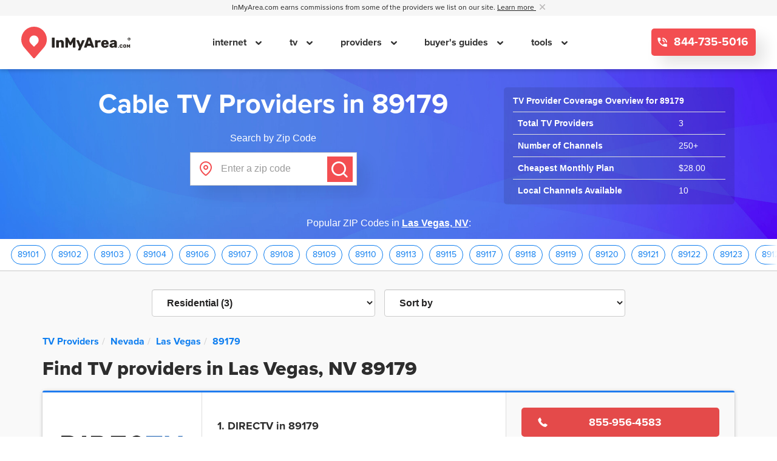

--- FILE ---
content_type: text/html; charset=UTF-8
request_url: https://www.inmyarea.com/tv/cable/89179/providers
body_size: 29804
content:
<!doctype html>
<html lang="en-US" prefix="og: http://ogp.me/ns#" class="smooth-scroll">
<head>
    <link rel="preconnect" href="https://www.google-analytics.com">
<link rel="preconnect" href="https://www.googletagmanager.com">

<link rel="preload" href="/v2/fonts/proxima-nova-regular.woff2" as="font" type="font/woff2" crossorigin="anonymous">
<link rel="preload" href="/v2/fonts/proxima-nova-bold.woff2" as="font" type="font/woff2" crossorigin="anonymous">
<link rel="preload" href="/js/gago.js?v=7.0.79" as="script">
    <meta charset="UTF-8">
<title>Cable TV Service Providers in 89179 | Compare Top Providers From $28</title>
<meta name="viewport" content="width=device-width, initial-scale=1, maximum-scale=2">
<meta property="fb:app_id" content="971117379605828" />
<meta property="og:site_name" content="InMyArea.com" />
<meta property="og:type" content="article" />
<meta property="twitter:card" content="summary" />
<meta property="twitter:site" content="@inmyarea" />
<meta property="og:title" content="Cable TV Service Providers in 89179 | Compare Top Providers From $28" />
<meta property="twitter:title" content="Cable TV Service Providers in 89179 | Compare Top Providers From $28" />
<meta property="og:url" content="https://www.inmyarea.com/tv/cable" />
<meta property="twitter:url" content="https://www.inmyarea.com/tv/cable" />
<meta name="description" content="Compare deals from two residential cable TV providers in 89179 including Cox and CenturyLink." />
<meta property="og:description" content="Compare deals from two residential cable TV providers in 89179 including Cox and CenturyLink." />
<meta property="twitter:description" content="Compare deals from two residential cable TV providers in 89179 including Cox and CenturyLink." />
<link rel="canonical" href="https://www.inmyarea.com/tv/cable" /><meta name="msapplication-TileColor" content="#da532c">
<meta name="msapplication-TileImage" content="/mstile-144x144.png">
<meta name="theme-color" content="#ffffff">
<meta name="apple-mobile-web-app-title" content="InMyArea.com">
<meta name="application-name" content="InMyArea.com">
<meta name="msapplication-TileColor" content="#ec3f1f">
<meta name="theme-color" content="#ec3f1f">
    <link rel="icon" type="image/svg+xml" href="/ima-favicon-tv.svg?v=1">
<link rel="alternate icon" href="/ima-favicon-tv.ico">
<link rel="mask-icon" href="/safari-pinned-tab.svg" color="#ec3f1f">
<link rel="manifest" href="/manifest.json?v=1.0" crossorigin="use-credentials">
<link rel="dns-prefetch" href="https://maps.googleapis.com">
<link rel="dns-prefetch" href="https://www.google-analytics.com">
<link rel="dns-prefetch" href="https://www.googletagmanager.com">
<link rel="dns-prefetch" href="https://rs.cfringctr.com">
    <link rel="preload" href="/css/embed.css?v=1.2" as="style">
<link rel="preload" href="/js/jquery-3.7.1.min.js" as="script">
<link rel="preload" href="/js/dist/sharedjqcdn.js?v=7.0.79" as="script">
            <style>svg:not(:root){overflow:hidden}ul ul{margin-bottom:0}.text-left,th{text-align:left}.btn{white-space:nowrap}#black-edition #connect>div>div>div.call>a{font-family:proxima-nova,Montserrat,sans-serif;background:#e44a4a}.backup a{right:15px}#cities3 .flex-container,.clearfix:after,.container:after,.modal-footer:after,.modal-header:after,.nav:after,.row:after{clear:both}footer,header,nav,section{display:block}a:active,a:hover{outline:initial}h1{margin:.67em 0}sup{position:relative;font-size:75%;line-height:0;vertical-align:baseline}.btn,img{vertical-align:middle}sup{top:-.5em}img{border:0}button,input,select{margin:0;font:inherit;color:inherit}.glyphicon,.tooltip{font-style:normal}button{overflow:visible}button,select{text-transform:none}button{-webkit-appearance:button;cursor:pointer}button::-moz-focus-inner,input::-moz-focus-inner{padding:0;border:0}input{line-height:normal}input[type=number]::-webkit-inner-spin-button,input[type=number]::-webkit-outer-spin-button{height:auto}*,:after,:before{-webkit-box-sizing:border-box;-moz-box-sizing:border-box}td,th{padding:0}@media print{img,tr{page-break-inside:avoid}*,:after,:before{color:#000!important;text-shadow:none!important;background:0 0!important;box-shadow:none!important}a,a:visited{text-decoration:underline}a[href]:after{content:" (" attr(href) ")"}a[href^="#"]:after,a[href^="javascript:"]:after{content:""}thead{display:table-header-group}img{max-width:100%!important}h2,h3,p{orphans:3;widows:3}h2,h3{page-break-after:avoid}.table{border-collapse:collapse!important}.table td,.table th{background-color:#fff!important}.table-bordered td,.table-bordered th{border:1px solid #ddd!important}}.btn,.btn-primary.active,.btn-primary:active,.btn:active,.form-control,.open>.dropdown-toggle.btn-danger,.open>.dropdown-toggle.btn-default,.open>.dropdown-toggle.btn-info,.open>.dropdown-toggle.btn-primary,.open>.dropdown-toggle.btn-success,.open>.dropdown-toggle.btn-warning{background-image:none}@font-face{font-family:Glyphicons Halflings;src:url(/static/bootstrap-3.3.7/fonts/glyphicons-halflings-regular.eot);src:url(/static/bootstrap-3.3.7/fonts/glyphicons-halflings-regular.eot?#iefix) format("embedded-opentype"),url(/static/bootstrap-3.3.7/fonts/glyphicons-halflings-regular.woff2) format("woff2"),url(/static/bootstrap-3.3.7/fonts/glyphicons-halflings-regular.woff) format("woff"),url(/static/bootstrap-3.3.7/fonts/glyphicons-halflings-regular.ttf) format("truetype"),url(/static/bootstrap-3.3.7/fonts/glyphicons-halflings-regular.svg#glyphicons_halflingsregular) format("svg")}.glyphicon{position:relative;top:1px;display:inline-block;font-family:Glyphicons Halflings;font-weight:400;line-height:1;-webkit-font-smoothing:antialiased;-moz-osx-font-smoothing:grayscale}body{line-height:1.42857143;background-color:#fff}.glyphicon-question-sign:before{content:"\e085"}.glyphicon-eye-close:before{content:"\e106"}.glyphicon-folder-close:before{content:"\e117"}.glyphicon-modal-window:before{content:"\e237"}.glyphicon-triangle-bottom:before{content:"\e252"}.glyphicon-triangle-top:before{content:"\e253"}*,:after,:before{box-sizing:border-box}body{margin:0;color:#2d2d2d}button,input,select{font-family:inherit;font-size:inherit;line-height:inherit}a{background-color:transparent;text-decoration:none;font-weight:700}a:focus,a:hover{text-decoration:underline!important}.img-responsive{display:block;max-width:100%;height:auto}[role=button]{cursor:pointer}h1,h2,h3,h4,h5{font-family:inherit;font-weight:500;line-height:1.1;color:inherit}h1,h2,h3{margin-top:20px;margin-bottom:10px}h4,h5{margin-top:10px;margin-bottom:10px}ol,ul{margin-top:0}p{margin:0 0 10px}h1{font-size:36px}h2{font-size:30px}h3{font-size:24px}h4{font-size:18px}h5{font-size:14px}.small{font-size:85%}table{background-color:transparent}.text-center{text-align:center}.text-muted{color:#777}.form-control{background-color:#fff}.table{margin-bottom:20px}ol,ul{margin-bottom:10px}.container{margin-right:auto;margin-left:auto}.container{padding-right:15px;padding-left:15px}@media (min-width:768px){.container{width:750px}}@media (min-width:992px){.container{width:970px}}@media (min-width:1200px){.container{width:1170px}}.row{margin-right:-15px;margin-left:-15px}.col-lg-4,.col-lg-8,.col-sm-5,.col-sm-7{position:relative;min-height:1px;padding-right:15px;padding-left:15px}@media (min-width:768px){.col-sm-5,.col-sm-7{float:left}.col-sm-7{width:58.33333333%}.col-sm-5{width:41.66666667%}}@media (min-width:1200px){.col-lg-4,.col-lg-8{float:left}.col-lg-8{width:66.66666667%}.col-lg-4{width:33.33333333%}}.nav-pills>li+li{margin-left:2px}table{border-spacing:0;border-collapse:collapse}.table{width:100%;max-width:100%}#homesecurity #cities3 .filtersort,.tooltip-inner{max-width:200px}.table>tbody>tr>td,.table>tbody>tr>th{padding:8px;line-height:1.42857143;vertical-align:top;border-top:1px solid #ddd}.table-bordered,.table-bordered>tbody>tr>td,.table-bordered>tbody>tr>th{border:1px solid #ddd}.table-striped>tbody>tr:nth-of-type(odd){background-color:#f9f9f9}.table-hover>tbody>tr:hover{background-color:#f5f5f5}.table-responsive{min-height:.01%;overflow-x:auto}@media screen and (max-width:767px){.table-responsive{width:100%;margin-bottom:15px;overflow-y:hidden;-ms-overflow-style:-ms-autohiding-scrollbar;border:1px solid #ddd}.table-responsive>.table{margin-bottom:0}.table-responsive>.table>tbody>tr>td,.table-responsive>.table>tbody>tr>th{white-space:nowrap}.table-responsive>.table-bordered{border:0}.table-responsive>.table-bordered>tbody>tr>td:first-child,.table-responsive>.table-bordered>tbody>tr>th:first-child{border-left:0}.table-responsive>.table-bordered>tbody>tr>td:last-child,.table-responsive>.table-bordered>tbody>tr>th:last-child{border-right:0}.table-responsive>.table-bordered>tbody>tr:last-child>td,.table-responsive>.table-bordered>tbody>tr:last-child>th{border-bottom:0}}.form-control{font-size:14px;line-height:1.42857143;color:#555}.form-control{display:block}.form-control{width:100%;height:34px;padding:6px 12px;border:1px solid #ccc;border-radius:4px;box-shadow:inset 0 1px 1px rgba(0,0,0,.075);transition:border-color .15s ease-in-out,box-shadow .15s ease-in-out}.form-control:focus{border-color:#66afe9;outline:0;box-shadow:inset 0 1px 1px rgba(0,0,0,.075),0 0 8px rgba(102,175,233,.6)}.form-control::-moz-placeholder{color:#999;opacity:1}.form-control:-ms-input-placeholder{color:#999}.form-control::-webkit-input-placeholder{color:#999}.form-control::-ms-expand{background-color:transparent;border:0}.form-group{margin-bottom:15px}.collapsing{position:relative}.btn{display:inline-block;padding:6px 12px;margin-bottom:0;font-size:14px;font-weight:400;line-height:1.42857143;text-align:center;-ms-touch-action:manipulation;touch-action:manipulation;cursor:pointer;-webkit-user-select:none;-moz-user-select:none;-ms-user-select:none;user-select:none;border:1px solid transparent;border-radius:4px}.collapse.in{display:block}.btn:active:focus,.btn:focus{outline:5px auto -webkit-focus-ring-color;outline-offset:-2px}.btn:focus,.btn:hover{color:#333;text-decoration:none}.btn:active{outline:0;box-shadow:inset 0 3px 5px rgba(0,0,0,.125)}.open>.dropdown-toggle.btn-default{color:#333;background-color:#e6e6e6;border-color:#adadad}.open>.dropdown-toggle.btn-default.focus,.open>.dropdown-toggle.btn-default:focus,.open>.dropdown-toggle.btn-default:hover{color:#333;background-color:#d4d4d4;border-color:#8c8c8c}.btn-primary{color:#fff;background-color:#337ab7;border-color:#2e6da4}.btn-primary.focus,.btn-primary:focus{color:#fff;background-color:#286090;border-color:#122b40}.btn-primary.active,.btn-primary:active,.btn-primary:hover,.open>.dropdown-toggle.btn-primary{color:#fff;background-color:#286090;border-color:#204d74}.btn-primary.active.focus,.btn-primary.active:focus,.btn-primary.active:hover,.btn-primary:active.focus,.btn-primary:active:focus,.btn-primary:active:hover,.open>.dropdown-toggle.btn-primary.focus,.open>.dropdown-toggle.btn-primary:focus,.open>.dropdown-toggle.btn-primary:hover{color:#fff;background-color:#204d74;border-color:#122b40}.btn-primary.disabled.focus,.btn-primary.disabled:focus,.btn-primary.disabled:hover,.btn-primary[disabled].focus,.btn-primary[disabled]:focus,.btn-primary[disabled]:hover,fieldset[disabled] .btn-primary.focus,fieldset[disabled] .btn-primary:focus,fieldset[disabled] .btn-primary:hover{background-color:#337ab7;border-color:#2e6da4}.btn-primary .badge{color:#337ab7;background-color:#fff}.open>.dropdown-toggle.btn-success{color:#fff;background-color:#449d44;border-color:#398439}.open>.dropdown-toggle.btn-success.focus,.open>.dropdown-toggle.btn-success:focus,.open>.dropdown-toggle.btn-success:hover{color:#fff;background-color:#398439;border-color:#255625}.open>.dropdown-toggle.btn-info{color:#fff;background-color:#31b0d5;border-color:#269abc}.open>.dropdown-toggle.btn-info.focus,.open>.dropdown-toggle.btn-info:focus,.open>.dropdown-toggle.btn-info:hover{color:#fff;background-color:#269abc;border-color:#1b6d85}.open>.dropdown-toggle.btn-warning{color:#fff;background-color:#ec971f;border-color:#d58512}.open>.dropdown-toggle.btn-warning.focus,.open>.dropdown-toggle.btn-warning:focus,.open>.dropdown-toggle.btn-warning:hover{color:#fff;background-color:#d58512;border-color:#985f0d}.open>.dropdown-toggle.btn-danger{color:#fff;background-color:#c9302c;border-color:#ac2925}.open>.dropdown-toggle.btn-danger.focus,.open>.dropdown-toggle.btn-danger:focus,.open>.dropdown-toggle.btn-danger:hover{color:#fff;background-color:#ac2925;border-color:#761c19}.btn-link{font-weight:400;color:#337ab7;border-radius:0}.btn-link,.btn-link:active{background-color:transparent;box-shadow:none}.btn-link,.btn-link:active,.btn-link:focus,.btn-link:hover{border-color:transparent}.btn-link:focus,.btn-link:hover{color:#23527c;text-decoration:underline;background-color:transparent}.fade{opacity:0;transition:opacity .15s linear}.fade.in{opacity:1}.collapse{display:none}tr.collapse.in{display:table-row}tbody.collapse.in{display:table-row-group}.collapsing{height:0;overflow:hidden;transition-timing-function:ease;transition-duration:.35s;transition-property:height,visibility}.open>.dropdown-menu{display:block}.open>a{outline:0}.input-group,.input-group .form-control,.nav>li,.nav>li>a{position:relative}.input-group{display:table;border-collapse:separate}#cities3 .new-input .input-group-btn,.input-group .form-control:focus{z-index:3}.btn-group.open .dropdown-toggle{outline:0}.btn-group.open .dropdown-toggle{box-shadow:inset 0 3px 5px rgba(0,0,0,.125)}.btn-group.open .dropdown-toggle.btn-link{box-shadow:none}.input-group .form-control{z-index:2;float:left;width:100%;margin-bottom:0}.input-group .form-control{display:table-cell}.input-group .form-control:not(:first-child):not(:last-child){border-radius:0}.nav{padding-left:0;margin-bottom:0;list-style:none}.nav>li,.nav>li>a{display:block}.nav>li>a{padding:10px 15px}.nav>li>a:focus,.nav>li>a:hover{text-decoration:none;background-color:#eee}.nav .open>a,.nav .open>a:focus,.nav .open>a:hover{background-color:#eee;border-color:#337ab7}.nav-tabs{border-bottom:1px solid #ddd}.nav-tabs>li{float:left;margin-bottom:-1px}.nav-tabs>li>a{margin-right:2px;line-height:1.42857143;border:1px solid transparent;border-radius:4px 4px 0 0}#black-edition.navbar-default .navbar-nav,#cities3 .filtersort .f:last-of-type{margin-right:0}.nav-tabs>li>a:hover{border-color:#eee #eee #ddd}.nav-tabs>li.active>a,.nav-tabs>li.active>a:focus,.nav-tabs>li.active>a:hover{color:#555;cursor:default;background-color:#fff;border:1px solid #ddd;border-bottom-color:transparent}.nav-pills>li{float:left}.nav-pills>li>a{border-radius:4px}.nav-pills>li.active>a,.nav-pills>li.active>a:focus,.nav-pills>li.active>a:hover{color:#fff;background-color:#337ab7}.tab-content>.tab-pane{display:none}.tab-content>.active{display:block}.modal,.modal-open{overflow:hidden}.breadcrumb>li{display:inline-block}@media (max-width:767px){.navbar-nav .open .dropdown-menu{position:static;float:none;width:auto;margin-top:0;background-color:transparent;border:0;box-shadow:none}.navbar-nav .open .dropdown-menu .dropdown-header,.navbar-nav .open .dropdown-menu>li>a{padding:5px 15px 5px 25px}.navbar-nav .open .dropdown-menu>li>a{line-height:20px}.navbar-nav .open .dropdown-menu>li>a:focus,.navbar-nav .open .dropdown-menu>li>a:hover{background-image:none}}@media (max-width:767px){.navbar-default .navbar-nav .open .dropdown-menu>li>a{color:#777}.navbar-default .navbar-nav .open .dropdown-menu>li>a:focus,.navbar-default .navbar-nav .open .dropdown-menu>li>a:hover{color:#333;background-color:transparent}.navbar-default .navbar-nav .open .dropdown-menu>.active>a,.navbar-default .navbar-nav .open .dropdown-menu>.active>a:focus,.navbar-default .navbar-nav .open .dropdown-menu>.active>a:hover{color:#555;background-color:#e7e7e7}.navbar-default .navbar-nav .open .dropdown-menu>.disabled>a,.navbar-default .navbar-nav .open .dropdown-menu>.disabled>a:focus,.navbar-default .navbar-nav .open .dropdown-menu>.disabled>a:hover{color:#ccc;background-color:transparent}}#cities3 #ocontent .content-box .listing h3{margin-bottom:15px}.navbar-default .navbar-nav>.open>a,.navbar-default .navbar-nav>.open>a:focus,.navbar-default .navbar-nav>.open>a:hover{color:#555;background-color:#e7e7e7}.navbar-inverse .navbar-nav>.open>a,.navbar-inverse .navbar-nav>.open>a:focus,.navbar-inverse .navbar-nav>.open>a:hover{color:#fff;background-color:#080808}@media (max-width:767px){.navbar-inverse .navbar-nav .open .dropdown-menu>.dropdown-header{border-color:#080808}.navbar-inverse .navbar-nav .open .dropdown-menu .divider{background-color:#080808}.navbar-inverse .navbar-nav .open .dropdown-menu>li>a{color:#9d9d9d}.navbar-inverse .navbar-nav .open .dropdown-menu>li>a:focus,.navbar-inverse .navbar-nav .open .dropdown-menu>li>a:hover{color:#fff;background-color:transparent}.navbar-inverse .navbar-nav .open .dropdown-menu>.active>a,.navbar-inverse .navbar-nav .open .dropdown-menu>.active>a:focus,.navbar-inverse .navbar-nav .open .dropdown-menu>.active>a:hover{color:#fff;background-color:#080808}.navbar-inverse .navbar-nav .open .dropdown-menu>.disabled>a,.navbar-inverse .navbar-nav .open .dropdown-menu>.disabled>a:focus,.navbar-inverse .navbar-nav .open .dropdown-menu>.disabled>a:hover{color:#444;background-color:transparent}}.breadcrumb{margin-bottom:20px;list-style:none;border-radius:4px}.breadcrumb>li+li:before{padding:0 5px;color:#ccc;content:"/\00a0"}.tooltip.right{margin-left:3px}.alert-dismissable .close,.alert-dismissible .close{position:relative;top:-2px;right:-21px;color:inherit}.close{line-height:1}.modal-footer .btn+.btn{margin-bottom:0}#black-edition.navbar-default .navbar-nav>li.selected,button.close{background:0 0}#cities3 #ocontent .content-box .listing table p,#cities3 #ocontent .table p{margin:10px}.close{float:right;font-size:21px;font-weight:700;color:#000;text-shadow:0 1px 0 #fff;opacity:.2}.modal-title,.tooltip{line-height:1.42857143}.close:focus,.close:hover{color:#000;text-decoration:none;cursor:pointer;opacity:.5}.modal-backdrop.fade,.tooltip{opacity:0}button.close{-webkit-appearance:none;padding:0;cursor:pointer;border:0}.modal{position:fixed;top:0;right:0;bottom:0;left:0;z-index:1050;display:none;-webkit-overflow-scrolling:touch;outline:0}.modal.fade .modal-dialog{transition:transform .3s ease-out;transform:translateY(-25%)}.modal.in .modal-dialog{transform:translate(0)}.modal-open .modal{overflow-x:hidden;overflow-y:auto}.modal-dialog{position:relative;width:auto;margin:10px}.modal-content{position:relative;background-color:#fff;background-clip:padding-box;border:1px solid rgba(0,0,0,.2);border-radius:6px;outline:0;box-shadow:0 3px 9px rgba(0,0,0,.5)}#black-edition.navbar-default.white-edition .navbar-toggle .icon-bar,.modal-backdrop,.tooltip-inner{background-color:#000}.modal-backdrop{position:fixed;top:0;right:0;bottom:0;left:0;z-index:1040}.modal-backdrop.in{opacity:.5}.modal-header{padding:15px;border-bottom:1px solid #e5e5e5}.modal-header .close{margin-top:-2px}.modal-title{margin:0}.modal-body{position:relative;padding:15px}.modal-footer{padding:15px;text-align:right;border-top:1px solid #e5e5e5}.modal-footer .btn+.btn{margin-left:5px}.modal-footer .btn-group .btn+.btn{margin-left:-1px}.modal-footer .btn-block+.btn-block{margin-left:0}.modal-scrollbar-measure{position:absolute;top:-9999px;width:50px;height:50px;overflow:scroll}@media (min-width:768px){.modal-dialog{width:600px;margin:30px auto}.modal-content{box-shadow:0 5px 15px rgba(0,0,0,.5)}.modal-sm{width:300px}}@media (min-width:992px){.modal-lg{width:900px}}.tooltip{position:absolute;z-index:1070;display:block;font-family:Helvetica Neue,Helvetica,Arial,sans-serif;font-size:12px;font-weight:400;text-align:left;text-align:start;text-decoration:none;text-shadow:none;text-transform:none;letter-spacing:normal;word-break:normal;word-spacing:normal;word-wrap:normal;white-space:normal;line-break:auto}.tooltip.in{opacity:.9}.tooltip.top{padding:5px 0;margin-top:-3px}.tooltip.right{padding:0 5px}.tooltip.bottom{padding:5px 0;margin-top:3px}.tooltip.left{padding:0 5px;margin-left:-3px}.tooltip-inner{padding:3px 8px;color:#fff;text-align:center;border-radius:4px}.tooltip-arrow{position:absolute;width:0;height:0;border-color:transparent;border-style:solid}.tooltip.top-left .tooltip-arrow,.tooltip.top-right .tooltip-arrow,.tooltip.top .tooltip-arrow{border-width:5px 5px 0;border-top-color:#000;bottom:0}.tooltip.top .tooltip-arrow{left:50%;margin-left:-5px}.tooltip.top-left .tooltip-arrow{right:5px;margin-bottom:-5px}.tooltip.top-right .tooltip-arrow{left:5px;margin-bottom:-5px}.tooltip.right .tooltip-arrow{top:50%;left:0;margin-top:-5px;border-width:5px 5px 5px 0;border-right-color:#000}.tooltip.left .tooltip-arrow{top:50%;right:0;margin-top:-5px;border-width:5px 0 5px 5px;border-left-color:#000}.tooltip.bottom-left .tooltip-arrow,.tooltip.bottom-right .tooltip-arrow,.tooltip.bottom .tooltip-arrow{border-width:0 5px 5px;border-bottom-color:#000;top:0}.tooltip.bottom .tooltip-arrow{left:50%;margin-left:-5px}.tooltip.bottom-left .tooltip-arrow{right:5px;margin-top:-5px}.tooltip.bottom-right .tooltip-arrow{left:5px;margin-top:-5px}.clearfix:after,.clearfix:before,.container:after,.container:before,.modal-footer:after,.modal-footer:before,.modal-header:after,.modal-header:before,.nav:after,.nav:before,.row:after,.row:before{display:table;content:" "}.hidden{display:none!important}@-ms-viewport{width:device-width}@media (max-width:767px){.hidden-xs{display:none!important}}.smooth-scroll{scroll-behavior:smooth}#black-edition #connect,#black-edition.navbar-default{background:#232222;color:#e5e2e2}.advertiser-disclosure.black-edition{text-align:center;margin:0;background:#d1d1d1;color:#000;font-size:13px;line-height:26px}.advertiser-disclosure.black-edition a{color:#227ceb;font-size:13px;font-weight:400;text-transform:none}.advertiser-disclosure.black-edition a+.popover.bottom>.arrow:after{border-bottom-color:#232222}#black-edition #connect{border-bottom:1px solid #353535;font-size:8px;letter-spacing:1.75px;overflow:hidden;color:#e5e2e2;font-weight:600}.advertiser-disclosure.black-edition .close{float:none;margin-left:5px;background:0 0;color:#000;padding:0 4px;letter-spacing:normal;text-decoration:none;text-transform:none;font-size:1em}#black-edition #connect>div>div>div>a,#black-edition #connect>div>div>div>div.connect{padding-left:30px;padding-right:30px;border-right:1px solid #353535;line-height:32px;display:block}#black-edition #connect .facebook:hover>a{background:#2170e8}#black-edition #connect .linkedin:hover>a{background:#1d5fb1}#black-edition #connect .twitter:hover>a{background:#21ade8}#black-edition #connect .cabletv:hover>a,#black-edition #connect .homesecurity:hover>a,#black-edition #connect .internet:hover>a{background:#e44a4a}#black-edition #connect>div>div>div.call>div.connect{border:0;padding-left:30px;padding-right:15px}#black-edition #connect>div>div>div.call>a{padding:0 20px;margin:5px 0;line-height:27px;border-radius:15px;border:2px solid #a43231;color:#fff;font-size:14px}#black-edition #connect.fixed{position:fixed;width:100%;top:0;left:0;transition:.2s}#black-edition #connect #mobile-top-three-links .flex{display:flex;flex-direction:row;align-items:center;text-align:center}#black-edition #connect #mobile-top-three-links .flex .f{flex:1 1 auto;border-bottom:2px solid transparent}#black-edition #connect #mobile-top-three-links .flex .f.border{border-left:1px solid #353535;border-right:1px solid #353535}#black-edition #connect #mobile-top-three-links .flex .f.active{border-bottom-color:#06b5fe}#black-edition #connect #mobile-top-three-links .flex .f a{color:#fff;line-height:30px;font-size:9px;text-transform:uppercase;padding-left:15px;padding-right:15px}#black-edition #connect #mobile-top-three-links .flex .f.active a{color:#06b5fe}#black-edition #connect.fixed,#black-edition.navbar{background:#232222}#black-edition.navbar{border-radius:0;height:auto;min-width:320px;margin:0;width:100%}#black-edition.navbar-default .navbar-toggle:focus,#black-edition.navbar-default .navbar-toggle:hover{background-color:#343333}#black-edition.navbar-default .navbar-toggle .icon-bar{background-color:#fff}#black-edition.navbar-default{border:0}#black-edition.navbar-default .navbar-collapse{border:0;padding:0;background:#232222}#black-edition.navbar-default .navbar-nav>li>a,#black-edition.navbar-default .navbar-text{font-family:proxima-nova,Montserrat,sans-serif;color:#e5e2e2;font-size:13px;letter-spacing:1.5px;border-bottom:3px solid transparent}#black-edition.navbar-default .navbar-nav>li.selected>a,#black-edition.navbar-default .navbar-nav>li>a:hover{color:#e5e2e2;border-color:#e44a4a}#menu-sidebar-collapse-1::-webkit-scrollbar{width:10px}#menu-sidebar-collapse-1::-webkit-scrollbar-thumb{background:hsla(0,0%,100%,.1)}#menu-sidebar-collapse-1::-webkit-scrollbar-track{background:rgba(0,0,0,.1)}#black-edition+#menu-sidebar-collapse-1{position:fixed;background:#232222;left:0;top:0;height:100%!important;width:250px;color:#fff;box-shadow:0 0 10px 5px rgba(0,0,0,.5);overflow-y:auto!important;-ms-overflow-style:-ms-autohiding-scrollbar;padding:10px 0 0;will-change:transform;transition:transform .2s linear;border-top:0}#black-edition+#menu-sidebar-collapse-1 .sidebar-block{padding:20px 30px}#black-edition+#menu-sidebar-collapse-1 .sidebar-borders{border-top:1px solid #373535;border-bottom:1px solid #373535}#black-edition+#menu-sidebar-collapse-1 .sidebar-title{font-size:14px;color:#d7d7d7;text-transform:uppercase;letter-spacing:2px;padding-bottom:6px}#black-edition+#menu-sidebar-collapse-1 .sidebar-links{padding:0;margin:0;list-style:none}#black-edition+#menu-sidebar-collapse-1 .sidebar-links li{padding:6px 0}#cities3 #ocontent .boxy ul,#cities3 #ocontent .table ul{padding-inline-start:60px}#black-edition+#menu-sidebar-collapse-1 .sidebar-links li a{color:#fff;font-weight:700;font-size:16px}#black-edition+#menu-sidebar-collapse-1 .sidebar-footer .btn-link,#black-edition+#menu-sidebar-collapse-1 .sidebar-header .btn-link{color:#fff;font-size:12px;text-transform:uppercase;outline:0}#black-edition .navbar-brand{height:auto;display:block}@media(max-width:767px){#black-edition+#menu-sidebar-collapse-1,#black-edition+#menu-sidebar-collapse-1 .sidebar-content{box-shadow:inset 0 1px 0 hsla(0,0%,100%,.1)}#black-edition{z-index:1000;height:95px!important}#black-edition.headroom--override{transform:translateY(0);width:100%;position:fixed!important;z-index:1000}#black-edition+#menu-sidebar-collapse-1{height:auto!important;overflow:auto!important;width:100%;position:static;padding-top:0;z-index:999}#black-edition+#menu-sidebar-collapse-1.collapse{transform:translateY(-100%)}#black-edition+#menu-sidebar-collapse-1.collapse.in{transform:translate(0)}body #content{top:0;position:relative;padding-bottom:0}#black-edition.headroom--pinned+#menu-sidebar-collapse-1+#content .sticky{top:95px!important}#black-edition.navbar-fixed-top+#menu-sidebar-collapse-1+#content{margin-top:95px!important}#black-edition.navbar-fixed-top+#menu-sidebar-collapse-1+#cover-header{margin-top:95px}#black-edition.navbar-fixed-top{position:fixed}#black-edition.navbar-default .navbar-nav>li{border-bottom:2px solid #ccc;padding:15px 0;background:#fff}#black-edition.navbar-default .navbar-toggle{border:0;margin:14px 15px}#black-edition .navbar-collapse{background:#000}#black-edition .navbar-brand{float:none;font-size:16px;text-align:center;color:#fff}#black-edition .navbar-brand>img{width:auto;height:auto;margin-top:15px!important}#black-edition .click-call{display:inline!important;position:relative;top:0;right:0}#black-edition .click-call img{margin:20px 25px}#black-edition .nav-logo{height:60px;position:absolute;left:0;right:0;margin:0 auto;width:150px}#black-edition #connect{height:33px}#black-edition #connect .container{padding:0}#black-edition #connect>div>div>div>a,#black-edition #connect>div>div>div>div.connect{padding-left:22px;padding-right:22px}#black-edition #connect>div>div>div.twitter>a{border-right:0}#black-edition #connect .shop-and-compare img,#black-edition #connect img{height:11px}#black-edition #connect>div>div>div.call>div.connect{padding-right:4px;padding-left:4px}#black-edition #connect>div>div>div.call>a{padding:0 10px;margin:4px 4px 4px 0;line-height:20px;font-size:12px}#black-edition.three-links-order{height:127px!important}#black-edition.three-links-order,#black-edition.three-links-order .menu-logo-phone{display:flex;flex-direction:column;width:100%}#black-edition.three-links-order #connect{order:1;border-top:1px solid #353535;border-bottom:0}#black-edition.three-links-order #connect #mobile-top-three-links .flex .f{border-bottom:4px solid transparent}#black-edition.three-links-order #connect #mobile-top-three-links .flex .f.active{border-bottom-color:#e44a4a}#black-edition.three-links-order #connect #mobile-top-three-links .flex .f a{line-height:28px}#black-edition.three-links-order #connect #mobile-top-three-links .flex .f.active a{color:#fff}.advertiser-disclosure.black-edition{font-size:12px}.advertiser-disclosure.black-edition .visible-xs{display:inline!important}.advertiser-disclosure.black-edition a{letter-spacing:normal;font-size:12px}.advertiser-disclosure.black-edition .close{margin-left:0}.navbar-nav .open .dropdown-menu>li>a{line-height:30px}#black-edition.navbar-default.white-edition .navbar-nav>li>a,.navbar-default .navbar-nav .open .dropdown-menu>li>a{font-size:16px}}#cities3 #ocontent ol li h3,#cities3 .listing .top-charter-offer,#cities3 .listing .top-dtv-offer,#cities3 .zips a{display:inline-block}@media(min-width:400px){#black-edition.three-links-order #connect #mobile-top-three-links .flex .f{flex:1 1 33%}#black-edition #connect .shop-and-compare img{height:14px!important}}@media(min-width:768px){#black-edition+#menu-sidebar-collapse-1{z-index:1031}#black-edition+#menu-sidebar-collapse-1.collapse{transform:translateX(-265px);ms-transform:translateX(-265px);display:none!important}#black-edition+#menu-sidebar-collapse-1.collapse.in{display:block!important;transform:translateX(0);ms-transform:translateX(0)}#black-edition.headroom--pinned+#menu-sidebar-collapse-1+#content .sticky{top:125px!important}#black-edition.navbar-fixed-top+#menu-sidebar-collapse-1+#content{top:0;margin-top:125px!important;padding-bottom:0}#black-edition.navbar-fixed-top+#menu-sidebar-collapse-1+#cover-header{margin-top:125px}#black-edition{height:125px!important}#black-edition.navbar .container{padding:0}#black-edition .nav-logo{padding-left:15px;padding-right:15px}#black-edition .navbar-brand{padding:15px 0 0 15px}#black-edition #connect{font-size:10px;height:43px}#black-edition #connect>div>div>div>a,#black-edition #connect>div>div>div>div.connect{padding-left:30px;padding-right:30px;line-height:42px}#black-edition.navbar-default .navbar-nav>li>a{padding:0 12px;font-size:12px;line-height:79px}#black-edition.navbar-default.navbar-news .navbar-nav>li>a{padding:0 7px}#black-edition .glyphicon-search{font-size:21px;position:relative;top:5px}#black-edition #menu-toggle{display:inline-block;margin:6px 0 0 1px;padding:7px 15px;line-height:14px;text-transform:uppercase;border-radius:15px;border:0;letter-spacing:2px}#black-edition #menu-toggle .bars{padding:0 13px 0 0}#black-edition #menu-toggle,#black-edition #menu-toggle:active,#black-edition #menu-toggle:hover{background-color:#373636}#black-edition #menu-toggle.collapsed,#black-edition #menu-toggle.collapsed:active,#black-edition #menu-toggle.collapsed:hover{background-color:transparent}#black-edition #menu-toggle .text .opened{display:inline-block;color:#fff}#black-edition #menu-toggle.collapsed .text .opened,#black-edition #menu-toggle .text .closed{display:none}#black-edition #menu-toggle.collapsed .text .closed{display:inline-block}#black-edition #connect .shop-and-compare img{height:16px!important}}@media(min-width:992px){#black-edition.navbar-default .navbar-nav>li>a{padding:0 30px;font-size:15px;font-weight:500}#black-edition.navbar-default.navbar-news .navbar-nav>li>a{padding:0 23px}#black-edition #connect>div>div>div>a,#black-edition #connect>div>div>div>div.connect{padding-left:40px;padding-right:40px}}@media(min-width:1200px){#black-edition.navbar-default .navbar-nav>li>a{padding:0 50px}#black-edition.navbar-default.navbar-news .navbar-nav>li>a{padding:0 39px}}#black-edition.navbar-default.white-edition .navbar-collapse,#black-edition.white-edition.navbar{background:#fff;height:82px!important;border-bottom:1px solid #ccc}#black-edition.white-edition #menu-toggle{padding-top:15px;padding-bottom:15px;margin-top:15px;border-right:1px solid #ccc;border-radius:0}#black-edition.navbar-default.white-edition .navbar-nav>li>a,#black-edition.navbar-default.white-edition .navbar-text{color:#000;padding:0 30px;text-transform:none;font-weight:700}#black-edition.navbar-default.white-edition .navbar-nav>li>a#our-data-link,#black-edition.navbar-default.white-edition .navbar-nav>li>a.swappable{background:#f1f1f1;border-radius:8px;display:inline;border:0;padding:10px 30px}#black-edition.navbar-default.white-edition .navbar-nav>li>a#our-data-link:hover,#black-edition.navbar-default.white-edition .navbar-nav>li>a.swappable:hover{border:0;text-decoration:underline}#black-edition.navbar-default.white-edition .navbar-nav>li>a.swappable{background:#e44a4a;color:#fff;margin-left:10px}@media(max-width:1199px){#black-edition.navbar-default.white-edition .navbar-nav>li>a{padding:0 15px}}@media(max-width:997px){#black-edition.navbar-default.white-edition .navbar-nav>li>a{padding:0 10px;letter-spacing:1px}#black-edition.navbar-default.white-edition .navbar-nav>li>a.swappable{padding:10px 15px}#black-edition.navbar-default .navbar-nav>li.selected>a,#black-edition.navbar-default .navbar-nav>li>a:hover{border-color:transparent}.navbar-nav .open .dropdown-menu>li>a{line-height:30px}}@media(max-width:767px){#black-edition.navbar-default.white-edition .navbar-collapse,#black-edition.white-edition.navbar{height:67px!important}#black-edition.navbar-default .navbar-nav{margin-left:0}}@supports (-webkit-overflow-scrolling:touch){body{cursor:pointer}}#cities3,#cities3 .nearby h4,body{font-family:source-sans-pro,sans-serif}#cities3 .listing .cta .f100:last-of-type a{margin-bottom:0}#black-edition+#menu-sidebar-collapse-1,#black-edition.navbar,#cities3 .bold,#cities3 .breadcrumb,#cities3 .dont-see .phone,#cities3 .listing .top-dtv-offer div.phone,#cities3 .nav-tabs>li>a,#cities3 .nearby .amount,#cities3 .nearby .zips button,#cities3 .nearby table tr th,#cities3 .providers p.strong,#cities3 h1,#cities3 h2,#cities3 h3,#cities3 h4{font-family:proxima-nova,sans-serif}#navModal .modal-header{border-bottom:0;border-top:6px solid #01b2ff;padding:0;height:31px}#navModal .modal-header button.close{background:#01b2ff;color:#fff;opacity:1;padding:10px 20px;top:0;right:0;font-size:.8em;border:0;text-shadow:none}#navModal .modal-body{padding-bottom:0}#navModal div.modalprod{color:#0097d1}#navModal.modal .modal-body .btn{min-width:33%}#navModal.modal .change{background:#f9f9f9;color:#0097d1;border-top:1px solid #c2c2c2;border-bottom:1px solid #c2c2c2;margin-top:15px;padding:5px 15px;font-size:.9em}#navModal.modal .change:after{width:0;height:0;border-style:solid;border-width:15px 15px 0;border-color:#f9f9f9 transparent transparent;position:absolute;left:100px}#navModal.modal .form-elements{background:#d5edf9;padding-top:20px;padding-bottom:20px}#navModal.modal .form-elements .btn{margin-top:20px;width:auto}#navModal.modal input{width:50%;height:50px;padding:10px 15px}.advertiser-disclosure{margin:20px 0;text-align:center}.advertiser-disclosure a{font-size:14px;letter-spacing:1px;font-weight:700;text-transform:uppercase;color:#333;text-decoration:underline}.advertiser-disclosure a:active,.advertiser-disclosure a:focus,.advertiser-disclosure a:hover{text-decoration:underline!important;color:#000!important}#cities3 .listing .btn-link,#cities3 .listing .cta .link:hover,#cities3 .listing .rating,#cities3 a:focus,#cities3 a:hover,#cities3 abbr{text-decoration:none}.advertiser-disclosure a+.tooltip>.tooltip-inner{max-width:300px;padding:15px 20px;text-align:left;font-size:12px;color:#eee}.advertiser-disclosure a+.popover{background:#232222;max-width:300px;text-align:left;font-size:12px;color:#eee}.advertiser-disclosure a+.popover>h3.popover-title{background:0 0!important;border:0!important;color:#eee!important;margin:0!important;padding:9px 0 0!important;font-size:14px!important;font-weight:700!important;text-align:center!important}.advertiser-disclosure a+.popover.top>.arrow:after{border-top-color:#232222}@media (min-width:992px){.advertiser-disclosure{text-align:right}.advertiser-disclosure a+.popover.top{margin-top:-25px}}@media (max-width:767px){nav .modal-header,nav div.modalprod{display:none}nav .modal-body{background:#136fa4}}#cities3 .listing .top-charter-offer img,#cities3 .listing .top-dtv-offer img{width:auto;max-width:100%}#cities3 .listing .top-dtv-offer div.phone{font-size:26px}#cities3 .listing .top-charter-offer div.phone{font-size:32px;font-family:proxima-nova,sans-serif}@media (max-width:1199px){#cities3 .listing .top-dtv-offer div.phone{font-size:24px}#cities3 .listing .top-charter-offer div.phone{font-size:28px}}@media (max-width:991px){#cities3 .listing .top-dtv-offer div.phone{font-size:18px}#cities3 .listing .top-charter-offer div.phone{font-size:21px}}@media (max-width:767px){#cities3 .listing .top-dtv-offer div.phone{font-size:11px}#cities3 .listing .top-charter-offer div.phone{font-size:12px}}@media (max-width:699px){#cities3 .listing .top-dtv-offer div.phone{font-size:11px}#cities3 .listing .top-charter-offer div.phone{font-size:12px}}@media (max-width:599px){#cities3 .listing .top-dtv-offer div.phone{font-size:11px}#cities3 .listing .top-charter-offer div.phone{font-size:12px}}@media (max-width:499px){#cities3 .listing .top-dtv-offer div.phone{font-size:11px}#cities3 .listing .top-charter-offer div.phone{font-size:12px}}@media (max-width:399px){#cities3 .listing .top-dtv-offer div.phone{font-size:9px}#cities3 .listing .top-charter-offer div.phone{font-size:10px}}@media (max-width:359px){#cities3 .listing .top-dtv-offer div.phone{font-size:8px}#cities3 .listing .top-charter-offer div.phone{font-size:9px}}body{font-size:14px;min-width:320px}#cities3{background:#f9f9f9}#cities3 .btn-view-all,#cities3 .dont-see .phone,#cities3 .free-wireless-internet-access .btn-link,#cities3 .home-security-installers .btn-link,#cities3 .listing .btn-link,#cities3 .listing .cta .call,#cities3 .listing .cta .link,#cities3 .listing .detail .cta span,#cities3 .listing .detail .transfer .bar ul li,#cities3 .nav-pills li>a,#cities3 .nav-tabs-providers>li,#cities3 .nearby h4 strong,#cities3 .new-input .input-group-addon,#cities3 .new-input button.btn,#cities3 .new-input input,#cities3 .questions .table-responsive>.table>tbody>tr>th,#cities3 .questions ol.list li a,#cities3 .questions ul.list li a,#cities3 .residentialbusiness .box-value,#cities3 .tab-providers .nav-tabs li a,#cities3 .zips{font-family:proxima-nova,sans-serif}#cities3 #ocontent .table{margin-bottom:20px}#cities3 #ocontent .table td,#cities3 #ocontent .table th{border:2px solid #c6c6c6;vertical-align:middle;text-align:center;font-family:source-sans-pro,sans-serif}#cities3 #ocontent .boxy li,#cities3 #ocontent .table td li{text-align:left}#cities3 #ocontent .table th{background:#3511a9;color:#fff}#cities3 #ocontent .content-box .btn-location{margin:15px auto 0;width:100%;max-width:350px}#cities3 #ocontent .content-row{display:flex;margin-bottom:30px}#cities3 #ocontent .content-box .listing{padding:50px;font-size:16px;border-left:5px solid #0897f9;display:flex;flex-direction:column;min-height:100%}#cities3 #ocontent .content-box .listing p{line-height:2em;margin-left:0}#cities3 #ocontent .content-box .listing .cta,#cities3.reboot .content-row.listing .cta{padding:0;background:0 0;margin-top:15px}#cities3 #ocontent .content-box .listing .cta .order,#cities3.reboot .content-row.listing .cta .order{font-size:.8em;letter-spacing:1px;font-weight:700}#cities3 #ocontent .content-box .listing .cta .call{width:50%;margin-left:45px;max-width:250px}#cities3 #ocontent .content-row.listing{margin-bottom:5px}#cities3 #ocontent .content-row.listing>div{padding:30px}#cities3 #ocontent .content-row.listing>div.borders{border-left:1px solid #ddd;border-right:1px solid #ddd}#cities3 #ocontent ol{padding-inline-start:0;counter-reset:a;list-style:none}#cities3 #ocontent ol>li{counter-increment:a}#cities3 #ocontent ol>li:before{font-size:24px;content:counter(a) ". "}#cities3 #ocontent ul{padding-inline-start:20px}#cities3 #ocontent ul li{list-style-type:disc}#cities3 #ocontent .table-responsive{width:100%}#cities3 #ocontent h3{font-size:24px;margin:15px 0}#cities3 #internet-statistics table,#cities3 .questions #moving p{margin-bottom:5px}#cities3 #ocontent .table.tip,#cities3 #ocontent .table.tip-buyer,#cities3 #ocontent .table.tip-insight,#cities3 #ocontent .table.tip-saver{width:auto;background:url(/img/content/ima-tip-generic.svg) 0/150px no-repeat #fbfdfc;min-height:100px;margin:15px 50px 40px}#cities3 #ocontent .table.tip-insight{background-image:url(/img/content/ima-tip-internet-insights.svg)}#cities3 #ocontent .table.tip-saver{background-image:url(/img/content/ima-tip-money-saver-alert.svg)}#cities3 #ocontent .table.tip-buyer{background-image:url(/img/content/ima-tip-buyers-tip.svg)}#cities3 #ocontent .table.tip strong{color:#ffb214}#cities3 #ocontent .table.tip-insight strong{color:#37a1f5}#cities3 #ocontent .table.tip-buyer strong{color:#e95e5b}#cities3 #ocontent .table.tip-saver strong{color:#9bd44f}#cities3 #ocontent .table.tip-buyer td,#cities3 #ocontent .table.tip-insight td,#cities3 #ocontent .table.tip-saver td,#cities3 #ocontent .table.tip td{text-align:left;padding-left:150px;border:0}#cities3 #ocontent .swappable{background:#e44a4a;color:#fff;border-radius:8px;border:0;padding:10px 15px;font-weight:700;white-space:pre}#cities3 #internet-statistics{background:rgba(0,0,0,.1);padding-top:5px;border-radius:5px}#cities3 #internet-statistics table a{color:#fff;font-weight:600}.strong{font-weight:700}::selection{background:#ffe740}::-moz-selection{background:#ffe740}a{color:#0e7ef0}.pac-container{z-index:9999!important}.breadcrumb{background-color:transparent;padding:0}.backup{position:fixed;bottom:0;right:0;z-index:2;height:48px}.backup a{background:url(/img/app/backup.png) 50%/contain no-repeat;height:33px;width:33px;display:block;position:absolute}#cities3 h2{margin:20px 0}#cities3 .breadcrumb,#cities3 .zips,#cities3 h1,#cities3 h2{text-align:center}#cities3 .dragscroll{cursor:move}#cities3 .hero{padding:20px 0 10px;color:#fff;background-color:#5062e6;background-image:url(/img/front/hero-bg-mobile.jpg?v=1);background-position:50% 95%;background-size:cover}#cities3.providersyoulove .hero{padding:30px 0 125px;background-color:#5f4ff7;background-image:url(/img/app/internet-provider-you-love-bg-mobile.jpg);background-repeat:no-repeat;background-size:auto}#cities3 .listing ul li small a,#cities3 .zips-header a{text-decoration:underline}#cities3 h1,#cities3 h2,#cities3 h3,#cities3 h4{padding:0;font-weight:700;line-height:1.25}#cities3 h1{font-size:22px;margin:0 0 10px}#cities3 h2{font-size:20px;font-weight:800}#cities3 h3{font-size:18px;margin:0}#cities3 h4{font-size:16px;margin:20px 0 0}#cities3 .zips-header{text-align:center;margin:20px 0 0}#cities3 .zips-header a{color:#fff;font-weight:700}#cities3 .zips{background:#fff;position:relative;border-bottom:1px solid #c8c8c8;font-weight:700}#cities3 .zips .container{padding:0}#cities3 .zips .scroll{-ms-overflow-style:-ms-autohiding-scrollbar;padding:10px 15px;white-space:nowrap;overflow-x:auto}#cities3 .zips .scroll:before{left:0;background:linear-gradient(90deg,#fff 0,hsla(0,0%,100%,0))}#cities3 .zips .scroll:after,#cities3 .zips .scroll:before{content:"";height:90%;width:20px;display:block;position:absolute;top:0}#cities3 .zips .scroll:after{right:0;background:linear-gradient(270deg,#fff 0,hsla(0,0%,100%,0))}#cities3 .zips .scroll::-webkit-scrollbar{height:4px}#cities3 .zips .scroll::-webkit-scrollbar-thumb{background:#aca9a9;border-radius:4px}#cities3 .zips .scroll::-webkit-scrollbar-track{background:#ebebeb}#cities3 .zips a{color:#0e7ef0;font-size:14px;font-weight:300;padding:5px 10px;border:1px solid #0e7ef0;border-radius:30px;margin:0 3px}#cities3 .zips a:hover{color:#fff;background:#0e7ef0}#cities3 select{color:#232222;font-size:16px;padding:8px;height:41px}#cities3 .btn-disclosure{color:#fff;padding:0}#cities3 .breadcrumb{margin:15px 0 10px;font-size:12px}#cities3 .breadcrumb a{font-weight:700}#cities3 .breadcrumb>li+li:before{padding:0 4px}#cities3 .flex{display:flex}#cities3 .flex-center{display:flex;align-items:center}#cities3 .flex-start{display:flex;align-items:flex-start}#cities3 .flex-end{display:flex;align-items:flex-end}#cities3 .flex-wrap{flex-wrap:wrap}#cities3 .f{flex:1 1 auto}#cities3 .f1{flex:1 1 1%}#cities3 .f2{flex:1 1 2%}#cities3 .f24{flex:1 1 24%}#cities3 .f25{flex:1 1 25%}#cities3 .f33{flex:1 1 33%}#cities3 .f34{flex:1 1 34%}#cities3 .f49{flex:1 1 49%}#cities3 .f50{flex:1 1 50%}#cities3 .f65{flex:1 1 65%}#cities3 .f66{flex:1 1 66%}#cities3 .f67{flex:1 1 67%}#cities3 .f74{flex:1 1 74%}#cities3 .f75{flex:1 1 75%}#cities3 .f99{flex:1 1 99%}#cities3 .pre,#cities3 .see-offer-details{white-space:pre}#cities3 .bold{font-weight:700;color:#232222}#cities3 .near{display:inline-block;white-space:nowrap;color:#fff;padding:8px 12px;background-color:rgba(0,0,0,.3);border-radius:5px}#cities3 .new-input{margin:19px auto 5px;max-width:375px}#cities3 .new-input .input-group{box-shadow:0 0 0 3px rgba(0,0,0,.5);border-radius:5px;margin:0 auto;background:#fff}#cities3 .new-input .input-group-addon{padding:10px 15px;border:0;color:#237fef;background-color:transparent;box-shadow:none;border-radius:5px 0 0 5px;font-size:16px;font-weight:700}#cities3 .new-input .input-group-addon span{margin:0 5px;position:relative;top:1px}#cities3 .new-input input{border:0;margin:0;width:100%!important;box-shadow:none;border-radius:0;line-height:26px;display:inline-block;vertical-align:middle;height:46px;font-size:16px;background:0 0;color:#232222;position:absolute;left:0;padding:10px 0 10px 40px;z-index:2}#cities3 .new-input input::-ms-clear{display:none}#cities3 .listing .btn-link[aria-expanded=false] .glyphicon-triangle-bottom,#cities3 .listing .provider a{display:inline-block}#cities3 .new-input input::placeholder{color:#333;opacity:1}#cities3 .new-input input:-ms-input-placeholder,#cities3 .new-input input::-ms-input-placeholder{color:#333}#cities3 .new-input button.btn{font-size:16px;height:46px;padding:9px 17px 5px;border:0;border-radius:0 5px 5px 0;line-height:31px;background:#e54848;text-transform:uppercase;font-weight:700;letter-spacing:1px;outline:0;box-shadow:none;color:#fff}#cities3 .new-input button.btn:hover{background:#f2070b}#cities3 .filtersort{display:flex;margin:15px auto;max-width:400px}#cities3 .filtersort .f{margin-right:5px}#cities3 .nav-pills{border:0}#cities3 .nav-pills li>a{background-color:#fff;color:#0e7ef0;border:2px solid #0e7ef0;border-radius:30px;font-weight:700;font-size:16px;margin:0 5px}#cities3 .nav-pills li:first-of-type>a{margin:0 5px 0 0}#cities3 .nav-pills li.active>a,#cities3 .nav-pills li>a:focus,#cities3 .nav-pills li>a:hover{background-color:#0e7ef0;color:#fff}#cities3 .list h2{margin:15px auto;padding:0 20px;max-width:400px}#cities3 .listing{margin:0 auto 20px;max-width:400px;padding:0;background:#fff;border-radius:5px;box-shadow:0 1px 6px rgba(0,0,0,.2),0 1px 2px rgba(0,0,0,.2)}#cities3 .listing .listing-row{display:flex;flex-direction:column}#cities3 .listing .blue-bg{height:3px;width:100%;border-radius:5px 5px 0 0;background:#207cef}#cities3 .listing .logo-stars{order:1;padding:10px 0 5px}#cities3 .listing .provider{padding-left:25px}#cities3 .listing .stars{padding-right:15px;text-align:right}#cities3 .listing img.logo{max-width:100%;max-height:40px}#cities3 .listing .summary{order:2;padding:5px 25px;display:block;width:100%}#cities3 .listing ul{display:block;width:100%;padding:0;margin:5px 0;list-style:none}#cities3 .listing ul li small{display:block;margin:5px 0;color:#777;font-size:10px}#cities3 .listing .btn-link{display:block;width:100%;white-space:normal;padding:4px 0;margin:0 auto;border:0;outline:0;font-size:12px;font-weight:700;color:#0e7ef0}#cities3 .listing .btn-link:hover{color:#4da1f5}#cities3 .listing .btn-link .glyphicon{margin-left:5px}#cities3 .listing .btn-link[aria-expanded=false] .aria-hidden,#cities3 .listing .btn-link[aria-expanded=false] .glyphicon-triangle-top,#cities3 .listing .btn-link[aria-expanded=true] .glyphicon-triangle-bottom{display:none}#cities3 .listing .btn-link[aria-expanded=true] .aria-hidden,#cities3 .listing .btn-link[aria-expanded=true] .glyphicon-triangle-top{display:inline-block}#cities3 .listing .cta{order:3;border-radius:0 0 5px 5px;background:#f9f9f9;padding:10px 25px;border-top:1px solid #e5e5e5;align-items:center;text-align:center;flex-wrap:wrap;display:flex}#cities3 .listing .cta .call,#cities3 .listing .cta .link{margin:0 0 8px;color:#fff;display:inline-block;text-transform:uppercase;font-weight:700;width:100%;border-radius:5px;line-height:32px}#cities3 .listing .cta .call{background:url(/img/app/white-phone.png) 0/16px no-repeat #e44a4a;background-position-x:12px;border:2px solid #e44a4a;padding:0 8px 0 24px}#cities3 .listing .cta .call:hover{background-color:#e65656;text-decoration:none}#cities3 .listing .cta .link{background:#207cef;padding:0;font-size:13px;border:2px solid #207cef;letter-spacing:1px}#cities3 .listing .cta .link:hover{background-color:#2d85f0}#cities3 .listing .cta .link.order{background:url(/img/providers/shopping-cart-icon.png) 12px no-repeat #2db014;border-color:#2db014}#cities3 .listing .cta .link.order:hover{background-color:#31bc15;border-color:#31bc15}#cities3 .listing .details{border-radius:0 0 5px 5px;background:#f9f9f9;width:100%}#cities3 .listing .detail{padding:5px 25px 25px;line-height:1.75}#cities3 .listing .detail h4{margin:15px 0}#cities3 .listing .detail .transfer{margin:0 0 30px}#cities3 .listing .detail .transfer h4{margin:30px 0 0}#cities3 .listing .detail .transfer .bar-set{display:block;padding:30px 30px 20px;background:#fff;border-left:1px solid #ddd;border-right:1px solid #ddd}#cities3 .listing .detail .transfer .bar{padding-bottom:15px}#cities3 .listing .detail .transfer .bar h4,#cities3 .listing .detail .transfer .bar h5{margin:0;font-size:12px;font-weight:700}#cities3 .listing .detail .transfer .bar h4 small,#cities3 .listing .detail .transfer .bar h5 small{font-size:10px;font-weight:400}#cities3 .listing .detail .transfer .bar ul{float:left;list-style:none;margin:0;padding:0;width:100%;display:inline-block;position:relative}#cities3 .listing .detail .transfer .bar ul li{min-width:6px;text-align:left;background:0 0;border-bottom:4px solid #ffb935;font-size:14px;font-weight:700;line-height:28px;white-space:nowrap}#cities3 .listing .detail .transfer sub{clear:both;text-align:left;display:block;line-height:1.5;bottom:0}#cities3 .listing .detail .transfer sub:before{display:block;width:100%;border-top:1px solid #ddd;content:"";margin:0;padding-top:5px}#cities3 .listing .detail .transfer .nav.nav-tabs{padding:15px 0 0;margin:5px 0 0}#cities3 .listing .detail .transfer .nav.nav-tabs>li>a{border-top:3px solid transparent;color:#bcbcbc;text-transform:uppercase;letter-spacing:.5px;font-weight:700;font-size:10px}#cities3 .listing .detail .transfer .nav.nav-tabs>li>a:hover{background:0 0;border-left-color:transparent;border-right-color:transparent}#cities3 .listing .detail .transfer .nav.nav-tabs>li.active>a:hover{border-left-color:#ddd;border-right-color:#ddd}#cities3 .listing .detail .transfer .nav.nav-tabs>li.active>a{color:#3685ef}#cities3 .listing .detail .transfer .nav.nav-tabs>li.active>a,#cities3 .listing .detail .transfer .nav.nav-tabs>li.active>a:focus,#cities3 .listing .detail .transfer .nav.nav-tabs>li.active>a:hover{background:#fff;border-top:3px solid #3685ef}#cities3 .listing .rating{margin:5px 0;display:inline-block;color:#757575}#cities3 .listing .rating sup{font-size:17px;top:0;margin:0 3px;color:#c9c9c9}#cities3 .listing .table-deals{background:#fff}#cities3 .btn-view-all{background-color:#e6e6e6;white-space:normal;font-weight:700;text-align:center;margin:30px auto 0;padding:12px;display:block;width:100%;max-width:400px}#cities3 .btn-view-all:hover{background-color:#efefef}#cities3 .star-ratings-sprite{background:url(/img/app/star-rating-sprite.png?v=1) repeat-x;display:inline-block;font-size:0;height:17px;line-height:0;overflow:hidden;text-indent:-999em;width:90px;margin:0 auto}#cities3 .star-ratings-sprite-rating{background:url(/img/app/star-rating-sprite.png?v=1) 0 100% repeat-x;float:left;height:17px;display:block}#cities3 .questions{margin:45px 0 0;line-height:1.75}#cities3 .questions h2,#cities3 .questions h3{font-size:20px;font-weight:800;margin:30px 0;line-height:1.25;text-align:center}#cities3 .questions h2:before,#cities3 .questions h3:before{content:"";display:block;height:45px;margin-top:-45px;visibility:hidden}#cities3 .questions p{margin:0 auto 20px;max-width:400px}#cities3 .questions ul ul{margin:5px 0 0}#cities3 .questions ul li{margin:0 0 5px}#cities3 .questions table{background:#fff}#cities3 .questions .boxy{background:#fff;border:1px solid #ccc;border-radius:5px;padding:30px;margin:30px auto;max-width:400px}#cities3 .questions .boxy.text-left h3{text-align:left}#cities3 .questions .boxy h3{font-size:14px;margin:0 0 10px;line-height:1.5}#cities3 .questions .boxy h3.bigger{font-size:16px}#cities3 .questions .boxy p{margin:0;line-height:1.5}#cities3 .questions .boxy p.strong{font-size:22px;margin:10px}#cities3 .questions ol.list li,#cities3 .questions ul.list li{margin:0 0 10px}#cities3 .questions .boxy p.small{font-size:16px;color:#8d8d8d}#cities3 .questions .boxy-group{max-width:400px;border:1px solid #ccc;border-radius:5px;margin:30px auto}#cities3 .questions .boxy-group .boxy{max-width:100%;text-align:center;padding:25px 0;margin:0;border:0;border-bottom:1px solid #ccc;border-radius:0}#cities3 .questions .boxy-group .boxy:first-of-type{border-radius:5px 5px 0 0}#cities3 .questions .boxy-group .boxy:last-of-type{border-bottom:0;border-radius:0 0 5px 5px}#cities3 .questions .boxy-group .boxy h4{margin:0 0 10px;font-size:22px}#cities3 .questions .boxy-group .boxy ul{list-style:none;padding:0;margin:0}#cities3 .questions .boxy-group .boxy ul li{font-size:16px;margin:0}#cities3 .questions ol.list,#cities3 .questions ul.list{padding:0 0 0 25px;font-weight:700;font-size:16px;line-height:1.5;margin:0 auto;max-width:400px}#cities3 .questions ol.list li span,#cities3 .questions ul.list li span{font-weight:400}#cities3 .tab-providers{margin:0 0 60px}#cities3 .tab-providers.less{margin:0 0 30px}#cities3 .tab-providers .nav-tabs{border:0;display:flex}#cities3 .tab-providers .nav-tabs>li{margin:0;flex:0 0 33%;text-align:center}#cities3 .tab-providers .nav-tabs>li>a{padding:10px 12px;color:#898989;text-transform:uppercase;font-size:12px;font-weight:700;background:0 0;letter-spacing:.5px}#cities3 .tab-providers .nav-tabs>li>a:hover{border-color:transparent}#cities3 .tab-providers .nav-tabs>li.active>a,#cities3 .tab-providers .nav-tabs>li.active>a:focus,#cities3 .tab-providers .nav-tabs>li.active>a:hover{border:0;border-bottom:4px solid #0e7ef0;color:#232222;background:0 0}#cities3 #wifi h2,#cities3 .maps #coverage-map{margin:60px 0 30px}#cities3 #moving .moving.utility,#cities3 #moving .resource-links{margin-top:15px}#cities3 .home-security-installers,#cities3 .wifi{padding:45px 15px 60px;font-size:12px;line-height:1.3}#cities3 .home-security-installers .map-container,#cities3 .wifi .map-container{margin:0 -15px}#cities3 .home-security-installers .map,#cities3 .wifi .map{height:240px;width:100%;background:#efefef;margin:30px 0}#cities3 .home-security-installers h2,#cities3 .wifi h2{margin:0}#cities3 .home-security-installers .installers,#cities3 .wifi .spots{display:flex;flex-wrap:wrap}#cities3 .home-security-installers .installer,#cities3 .wifi .spot{flex:0 0 50%;margin:8px 0;display:flex}#cities3 .home-security-installers .installer-t,#cities3 .wifi .spot-t{flex:0 0 30%;text-align:center}#cities3 .home-security-installers .installer-d,#cities3 .wifi .spot-d{flex:0 0 70%}#cities3 .home-security-installers .spot img,#cities3 .wifi .spot img{width:25px;height:23px}#cities3 .dont-see{background:#0f212e;color:#fff;text-align:center;padding:40px 20px;margin:0}#cities3 .dont-see h3{color:#fff;font-size:21px;margin:0 0 15px}#cities3 .dont-see p{font-size:14px;margin-bottom:20px}#cities3 .dont-see a,#cities3 .dont-see a:hover{color:#fff}#cities3 .dont-see .phone{display:inline-block;background:#e44a4a;border:2px solid #981010;border-radius:5px;font-size:20px;font-weight:700;line-height:1;padding:12px 40px 12px 20px}#cities3 .dont-see .phone .icon{height:40px;width:40px;display:inline-block;position:relative;top:-4px;margin-bottom:-8px;margin-right:10px;left:-5px}#cities3 .dont-see .phone .icon img{position:relative;top:1px}#cities3 .resource-links{max-width:400px;margin:20px auto}#cities3 .resource-links a{display:inline-block;font-weight:300;color:#0e7ef0;padding:5px 10px;border:1px solid #0e7ef0;border-radius:30px;margin:5px 3px}#cities3 .resource-links a:hover{color:#fff;background:#0e7ef0}a[data-toggle=popover]:focus{outline:0}.popover.ratings table{margin:10px 0 5px}.popover.ratings table tr td{border:0;font-size:12px;line-height:1.5;padding:3px}.popover.ratings table tr td.tr{text-align:right;white-space:nowrap}.popover.ratings table tr td.tm{color:#777}.popover.ratings .t{font-weight:700;text-align:center}.popover.ratings .meter{min-width:75px;overflow:hidden;background:#f2f2f2;background:linear-gradient(180deg,#eee,#f6f6f6);background-color:#f3f3f3;height:17px;border-radius:1px;box-shadow:inset 0 1px 2px rgba(0,0,0,.4),inset 0 0 0 1px rgba(0,0,0,.1)}.popover.ratings .meter-bar{border-radius:1px;background:#fb0;background:linear-gradient(180deg,#ffce00,#ffa700);background-color:#ffce00;box-shadow:inset 0 0 0 1px rgba(0,0,0,.25),inset 0 -1px 0 rgba(0,0,0,.05);height:100%}.popover button[data-dismiss=popover]{color:#333;font-size:12px;padding:2px 4px;margin:0 0 0 -22px;line-height:1}.popover button[data-dismiss=popover]:focus{outline:0}#cities3 .listing .logo-stars>div{display:flex;flex:0 0 100%;align-self:center}#cities3 .listing .summary>div{display:flex;flex:0 0 100%;align-self:center;flex-wrap:wrap}#cities3 .listing .cta>div{flex-direction:column;display:flex;flex:0 0 100%;align-self:center;flex-wrap:wrap}#cities3 .listing .detail .cta{display:flex;border:1px solid #ccc;border-radius:5px;background:#fff}#cities3 .listing .detail .cta span.order{color:#232222;flex:1 1 100%;font-weight:800;font-size:16px;line-height:1.2;margin:5px 0 10px}#cities3 .listing .detail .cta a{flex:1 1 100%}#abandonSecurityModal .modal-dialog{background:url(/img/homesecurity/adt-abandon.png);height:475px;width:975px;margin-top:75px}#abandonSecurityModal .close{position:absolute;top:-20px;right:5px;color:#fff;opacity:1;text-shadow:none;font-size:.9em}#cities3 #moving{background:0 0}#cities3 #moving .moving{font-size:1.1em;margin-bottom:15px}#cities3 #moving .moving .resource-links{margin-left:15px}#cities3 #moving .boxy-group{margin-top:5px}@media (min-width:375px){.popover.ratings .meter{min-width:100px}}@media (min-width:768px){#cities3 .hero{padding:20px 0;background-image:url(/img/front/hero-bg.jpg);background-position:50% 50%}#cities3.providersyoulove .hero{padding:58px 0;background-image:url(/img/app/internet-provider-you-love-bg.jpg);background-size:contain;background-position:50% 100%}#cities3 .breadcrumb>li+li:before{padding:0 5px}#cities3 h1{font-size:45px}#cities3 .breadcrumb,#cities3 .listing .detail .transfer .bar h4,#cities3 .listing .detail .transfer .bar h5,#cities3 .questions,#cities3 .zips,#cities3 .zips-header,#cities3 select{font-size:16px}#cities3 .zips .container{width:100%}#cities3 .new-input .input-group-addon{padding:10px 15px}#cities3 .new-input input{padding:10px 0 10px 45px}#cities3 .new-input button.btn,#cities3 .new-input input{height:52px}#cities3 .filtersort{max-width:600px;margin:30px auto}#cities3 .resource-links{max-width:100%;margin:30px auto}#homesecurity #cities3 .filtersort{max-width:300px}#cities3 .filtersort .f{margin-right:15px}#cities3 .filtersort .f:last-of-type{margin-right:0}#cities3 select{height:45px;font-weight:700;padding:12px 20px}#cities3 .breadcrumb{text-align:left;margin:30px 0 10px}#cities3 .list h2{text-align:left;font-size:32px;padding:0}#cities3 .listing .logo-stars,#cities3 .listing .summary{flex:1 1 35%}#cities3 .listing .cta{flex:0 0 30%}#cities3 .list h2,#cities3 .listing,#cities3 .questions .boxy,#cities3 .questions .boxy-group,#cities3 .questions ol.list,#cities3 .questions p,#cities3 .questions ul.list{max-width:100%}#cities3 .listing{margin:0 auto 30px}#cities3 .listing .listing-row{display:flex;flex-direction:row;width:100%}#cities3 .listing .logo-stars{align-self:center;flex-direction:column;border-radius:0 0 0 5px;padding:0}#cities3 .listing .summary{align-self:stretch;border-left:1px solid #ddd;border-right:1px solid #ddd;padding:25px;display:flex}#cities3 .listing .cta{align-self:stretch;border-top:0;padding:25px;border-radius:0 0 5px}#cities3 .listing .logo-stars>div{flex-direction:column}#cities3 .listing ul{margin:5px 0 0}#cities3 .listing .cta .call{font-size:18px;padding:6px 20px 6px 36px}#cities3 .listing .cta .link{padding:6px}#cities3 .listing .btn-link{display:flex;padding:15px 0}#cities3 .listing .btn-link .elip{text-overflow:ellipsis;white-space:nowrap;overflow:hidden;display:block;width:190px}#cities3 .listing .btn-link .grow{flex:1}#cities3 .listing .provider,#cities3 .listing .stars{text-align:center;padding:0;flex:none}#cities3 .listing .provider{padding:25px}#cities3 .listing img.logo{max-width:100%;max-height:100px}#cities3 .listing .detail{border-top:1px solid #ddd;padding:15px 60px 25px;font-size:16px}#cities3 .listing .detail h4{font-size:24px;margin:30px 0 15px}#cities3 .listing .detail .transfer .nav.nav-tabs>li>a{font-size:12px;padding:15px 30px}#cities3 .listing .detail .transfer .bar h4 small,#cities3 .listing .detail .transfer .bar h5 small{font-size:12px}#cities3 .listing ul li small{font-size:11px}#cities3 .btn-view-all{padding:20px 12px}#cities3 .listing .detail .cta{margin:0 0 20px;flex-wrap:nowrap}#cities3 .listing .detail .cta span.order{flex:1 1 60%;margin:0;padding:0 15px 0 0;font-size:20px}#cities3 .listing .detail .cta a{flex:1 1 40%;margin:0}#homesecurity #cities3 .listing .detail .cta{margin:30px 0 20px}#cities3 .flex-sm{display:flex;flex-wrap:wrap;margin:60px 0 0}#cities3 .flex-sm.less{margin:30px 0 0}#cities3 .flex-sm.m30{margin:30px 0 60px}#cities3 .f50-sm{flex:0 0 48%;margin:0 auto}#homesecurity #cities3 .f50-sm{margin-bottom:30px}#cities3 .f50-sm .boxy{padding:30px}#cities3 .f50-sm:nth-of-type(odd),#cities3 .questions .boxy.f50-sm:nth-of-type(odd){margin-left:0;margin-right:auto}#cities3 .f50-sm:nth-of-type(2n),#cities3 .questions .boxy.f50-sm:nth-of-type(2n){margin-left:auto;margin-right:0}#cities3 .questions h2,#cities3 .questions h3{font-size:30px;text-align:left}#cities3 .questions .boxy h3.bigger{text-align:center}#cities3 .questions .boxy{margin:0 auto}#cities3 .questions .boxy-group{display:flex;margin:30px auto 60px}#cities3 .questions .boxy-group .boxy{flex:0 0 34%;border:0;border-left:1px solid #ddd;border-right:1px solid #ddd}#cities3 .questions .boxy-group .boxy:first-of-type,#cities3 .questions .boxy-group .boxy:last-of-type{flex:0 0 33%;border:0}#cities3 .questions .boxy-group .boxy:first-of-type{border-radius:5px 0 0 5px}#cities3 .questions .boxy-group .boxy:last-of-type{border-radius:0 5px 5px 0}#cities3 .tab-providers .nav-tabs{display:block}#cities3 .tab-providers .nav-tabs>li{flex:none}#cities3 .dont-see h3{font-size:30px}#cities3 .dont-see p{font-size:18px}#cities3 .dont-see .phone{font-size:32px}#cities3 #wifi h2,#cities3 .maps #coverage-map,#cities3 h2{font-size:30px;text-align:left}#cities3 .home-security-installers,#cities3 .wifi{font-size:13px}#cities3 .home-security-installers .installer img,#cities3 .wifi .spot img{width:40px;height:40px}}@media (min-width:992px){#cities3 .hero{padding:30px 0 15px}#cities3 .zips .scroll::-webkit-scrollbar{height:5px}#cities3 .zips .scroll::-webkit-scrollbar-thumb{border-radius:5px}#cities3 .filtersort{max-width:780px}#homesecurity #cities3 .filtersort{max-width:380px}#cities3 .listing .btn-link .elip{width:180px}#cities3 .listing .logo-stars{flex:1 1 30%}#cities3 .listing .summary{flex:1 1 37%}#cities3 .listing .cta{flex:0 0 33%}#cities3 .listing .cta .call{background-position-x:20px;padding:6px 24px 6px 40px}#cities3 .listing .cta .link.order{background-position-x:20px}#cities3 .listing ul{font-size:16px;line-height:1.5}#cities3 .listing ul li small{font-size:12px}}@media (min-width:1200px){#cities3 .listing .btn-link{font-size:14px}#cities3 .listing .btn-link .elip{width:240px}#cities3 .listing .cta .call,#cities3 .listing .cta .link.order{background-position-x:25px}#cities3 .listing .logo-stars{flex:1 1 23%}#cities3 .listing .summary{flex:1 1 44%}#cities3 .listing .cta{flex:0 0 33%}#cities3 .listing .detail .cta span.order{flex:1 1 70%;font-size:24px}#cities3 .listing .detail .cta a{flex:1 1 30%}}@media (max-width:767px){#cities3 .f100{width:100%}#cities3 .listing img.logo.missing{display:none}#cities3 .dont-see{margin-top:0}#cities3 .dont-see .phone{font-size:20px;line-height:1.5}#cities3 .dont-see .phone .icon{height:33px;width:33px}#cities3 .dont-see .phone .icon img{width:20px}#cities3 .tab-providers .tab-pane{margin-left:-15px;margin-right:-15px}#cities3 .questions .table-responsive>.table>tbody>tr>th{white-space:normal;vertical-align:middle;min-width:100px}#cities3 .dont-see,#cities3 .map{margin-left:0;margin-right:0}}@media(max-width:991px){#cities3 #ocontent .content-box .listing,#cities3 #ocontent .content-row{display:block}#cities3 #ocontent .content-row.listing{display:flex;overflow:auto}#cities3 #ocontent .content-box .listing .cta .call{margin-left:30px}#cities3 #ocontent .content-row.listing .cta .call{font-size:14px}}@media(max-width:767px){#cities3 #moving{max-width:400px;margin:0 auto 15px}#cities3 #moving .moving .resource-links{margin-left:0}#cities3 #ocontent h2,#cities3 #ocontent h3{text-align:left}#cities3 #ocontent .content-box .listing h3,#cities3 #ocontent ol>li:before{font-size:20px}#cities3 #ocontent .content-box .listing{padding:0;border:0;background:0 0;box-shadow:none;margin:0}#cities3 #ocontent .content-row.listing{display:block}#cities3 #ocontent .content-row.listing .borders{border:0;border-top:1px solid #ddd;border-bottom:1px solid #ddd}#cities3 #ocontent .content-row.listing .cta .order{text-align:center;margin:0 auto}#cities3 #ocontent .table.tip,#cities3 #ocontent .table.tip-buyer,#cities3 #ocontent .table.tip-insight,#cities3 #ocontent .table.tip-saver{margin:0;background-position:top;width:100%}}.glyphicon{font-display:swap}#cities3 .new-input .input-group-addon img{width:17px;height:17px}#cities3 .maps #coverage-map{margin-top:20px}#cities3 .localPromo{background:#dedede;padding:5px 30px 3px;border-bottom-left-radius:6px;border-bottom-right-radius:6px}#cities3 .localPromo .glyphicon{color:#2db014;margin-right:5px;top:3px}#cities3 .provider.ad .listing{box-shadow:none;background:0 0}#cities3 .provider.ad .listing img{width:100%;border-radius:9px;box-shadow:0 1px 6px rgb(0 0 0/20%),0 1px 2px rgb(0 0 0/20%)}#cities3 .provider.ad .listing .mobile-ad-tile{display:none}@media (max-width:767px){#cities3 .provider.ad .listing img{border-radius:16px}#cities3 .provider.ad .listing .desktop-ad-tile{display:none}#cities3 .provider.ad .listing .mobile-ad-tile{display:block}}.search-by-zip .input-group .form-control{position:unset!important}.search-by-zip .input-group .ima-ico-search{top:5%!important}.search-by-zip .search-by-zip-header{text-align:center!important}.search-by-zip .input-group .input-label{top:12px!important}@media (min-width:768px){#cities3 .new-input{max-width:550px}#cities3 .questions .boxy{height:100%}#cities3 .maps #coverage-map{margin-top:60px}#cities3 .localPromo a{margin-left:5px}.zip-search-container{max-width:275px;margin:19px auto 5px}}@media print{#content{margin:0!important}.col-sm-5,.col-sm-7{float:left}.col-sm-7{width:58.33333333%}.col-sm-5{width:41.66666667%}.hidden-xs{display:block!important}a[href]:after{content:none!important}}</style>
        <!-- FINGERPRINTING -->
<script src="/v2/scripts/gfpi-handler.60ac4c9dbd0b09f9a44c.js" defer></script>
<!-- GAGO -->
<script src="/js/gago.js?v=7.0.79"></script>


<!-- Google Tag Manager Start -->
<script>
    window.dataLayer = window.dataLayer || [];

    window.dataLayer.push({
        "monetized": "m1",
        "product": "product-tv",
        "pagetype": "zip-tv",
        "zip_density_score": "",
        "content_group_1": "",
        "content_group_2": "",
        "s1_value": "2278536655.1987911083"
    });
</script>
<!-- Google Tag Manager Head -->
<script>
    (function(w,d,s,l,i){
        w[l] = w[l] || [];
        w[l].push({
            'gtm.start': 
            new Date().getTime(), event:'gtm.js'
        });
        var f = d.getElementsByTagName(s)[0],
            j = d.createElement(s), dl = l != 'dataLayer' ? '&l=' + l : '';
        j.async = true;
        j.src = 'https://www.googletagmanager.com/gtm.js?id=' + i + dl;
        f.parentNode.insertBefore(j,f);
    })(window,document, 'script', 'dataLayer', 'GTM-525XFTR');
</script>

<script>
    function pushUserInteractionEvent() {
        window.dataLayer = window.dataLayer || [];

        window.dataLayer.push({
            "event": "CF_TRACKING",
            "s1_value": "2278536655.1987911083",
        });

        //console.log("GTM DataLayer: ", dataLayer);
    }

    if (typeof IMARunOnUserInteraction !== "undefined") {

        IMARunOnUserInteraction(pushUserInteractionEvent);

    } else {

        const USER_INTERACTION_EVENTS = [
            'scroll', 'click', 'keydown', 'mousemove', 'touchstart',
        ];

        function IMARunOnUserInteraction(callback) {
            // must save this here or we won't be able to remove events after callback is fired
            const enhancedCallback = () => {
                callback();

                USER_INTERACTION_EVENTS.forEach((uiEvent) => {
                    window.removeEventListener(uiEvent, enhancedCallback);
                });
            }

            USER_INTERACTION_EVENTS.forEach((uiEvent) => {
                window.addEventListener(uiEvent, enhancedCallback);
            });
        }

        IMARunOnUserInteraction(pushUserInteractionEvent);
    }
</script>
<!-- End Google Tag Manager Head -->

<!-- GAGO -->
<script>
    let goExperimentEventFired = false;

    var activeExperimentEventHandler = function(e) {
        console.log("GO-experiment-active-event fired", e.detail);

        var clientID = e.detail['GA-client-id'] || null;
        var experimentID = e.detail['GO-experiment-id'] || null;
        var variationID = e.detail['GO-variation-id'] || null;
        console.log(
            "GA Client ID: ", clientID,
            "GA Experiment ID: ", experimentID,
            "GA Variation ID: ", variationID,
        );
        
        if (
            window.gago
            && typeof window.gago === "object"
            && typeof window.gago.initiate === "function"
        ) {
            window.gago.initiate(clientID, experimentID, variationID);
            goExperimentEventFired = true;
        } 
    }

    var inactiveExperimentEventHandler = function(e) {
        const host = window.location.protocol + "//" + window.location.host;
        var clientID = e.detail['GA-client-id'] || null;

        if (host.includes('local') || host.includes('uat')) {
            console.log("GO-experiment-inactive-event fired", e.detail);
            console.log("GA Client ID: ", clientID);
        }
                
        if (
            window.gago
            && typeof window.gago === "object"
            && typeof window.gago.initiate === "function"
        ) {
            window.gago.initiate(clientID);
            goExperimentEventFired = true;
        }
    }

    document.addEventListener('GO-experiment-active-event', activeExperimentEventHandler);
    document.addEventListener('GO-experiment-inactive-event', inactiveExperimentEventHandler);

    let gagoFallback = setTimeout(function(){
        if (goExperimentEventFired == false) {
            document.removeEventListener('GO-experiment-active-event', activeExperimentEventHandler);
            document.removeEventListener('GO-experiment-inactive-event', inactiveExperimentEventHandler);

            if (
                window.gago
                && typeof window.gago === "object"
                && typeof window.gago.initiate === "function"
            ) {
                window.gago.initiate(null);
            }
        } else {
            clearTimeout(gagoFallback);
        }        
    },  8000);
</script>
<!-- End GAGO -->

<!-- End Google Tag Manager End -->

<script>window.googleMapsKey = 'AIzaSyCo7f8Lsc1GEXWbbqvcE9xIGu2qMdlEiKw';</script>
<!-- Clicky Tracking -->
<script>var clicky_site_ids = clicky_site_ids || []; clicky_site_ids.push(101234013);</script>
<script defer src="//static.getclicky.com/js"></script>
  <link rel="stylesheet" href="/v2/styles/componentsformixedcode.715384ede678d0b9061e.css" />  <link rel="stylesheet" href="/v2/styles/zip-search-for-legacy.d8b369bdfa9f050c5ab4.css" />  <link rel="stylesheet" href="/v2/styles/disclaimer-for-legacy.5094d3d0fff4343596ff.css" /></head>
<body id="tv">

        <span id="js-mobile-flag"></span>
<div class="nav-underlay" style="display: none"></div>
<div class="v2 global-header-outer-wrapper">
    <div class="commission-line">
        <div class="container">
            <p>
                <span id="header-commission-disclaimer">
                    InMyArea.com earns commissions from some of the providers we list on our site.
                    <a 
                        aria-label="Learn more about InMyArea.com's commission disclosure"
                        tabindex="0" 
                        role="button" 
                        data-toggle="disclosure" 
                        data-trigger="focus"
                        data-placement="bottom"
                        data-content="We are a home services comparison shopping platform built to help you compare Internet, TV, Home Security, and Wireless plans and pricing.  Commissions help to support our mission of thorough, accurate information based on your location. Local providers are ranked by several factors including availability, government data, research, and direct paid sponsorships by brands.  Affiliate relationships sometimes impact which providers we write about and where they appear on our site, but this does not impact our mission to collect and show thorough, accurate information."
                    >
                        Learn more
                    </a>
                    &nbsp;
                </span>
                <a href="#" aria-labelledby="header-commission-disclaimer" style="cursor: pointer;" class="close-icon">
                    <svg xmlns="http://www.w3.org/2000/svg" width="9" height="8.998" viewBox="0 0 9 8.998">
                        <path id="Icon_ionic-ios-close" data-name="Icon ionic-ios-close"
                              d="M16.852,15.787l3.214-3.214A.753.753,0,1,0,19,11.508l-3.214,3.214-3.214-3.214a.753.753,0,1,0-1.065,1.065l3.214,3.214L11.507,19a.753.753,0,1,0,1.065,1.065l3.214-3.214L19,20.067A.753.753,0,0,0,20.066,19Z"
                              transform="translate(-11.285 -11.289)" fill="#bab8b8"/>
                    </svg>
                </a>
            </p>
        </div>
    </div>
    <header class="global-header">
        <div class="container header-wrapper">
            <div class="logo-image">
                <a aria-label="Navigate back to the homepage" href="https://www.inmyarea.com">
                    <img width="180" src="/img/ima-logo-final-black.svg" alt="InMyArea.com Logo"/>
                </a>
            </div>
            <nav class="navigation">
                <div class="close-area">
                    <a aria-label="Close mobile menu" href="#" class="close-area-icon">
                        <svg xmlns="http://www.w3.org/2000/svg" width="40" height="5" viewBox="0 0 40 5">
                            <line id="Line_11" data-name="Line 11" x2="35" transform="translate(2.5 2.5)" fill="none"
                                  stroke="#cdd2d8" stroke-linecap="round" stroke-width="5"/>
                        </svg>
                    </a>
                </div>
                <ul class="navigation-menu">
                                                                                                        <li class="navigation-link">
                                                                            <a href="/internet">
                                            internet                                        </a>
                                                                                                                <span class="mobile-nav-caret"></span>
                                                                                                                    <div class="subnavigation-items">
                                            <ul>
                                                                                                    <li>
                                                        <a href="/internet">
                                                            Find Internet In My Area                                                        </a>
                                                    </li>
                                                                                                        <li>
                                                        <a href="/internet/cable">
                                                            Cable Internet                                                        </a>
                                                    </li>
                                                                                                        <li>
                                                        <a href="/internet/dsl">
                                                            DSL internet                                                        </a>
                                                    </li>
                                                                                                        <li>
                                                        <a href="/internet/fiber">
                                                            Fiber Internet                                                        </a>
                                                    </li>
                                                                                                        <li>
                                                        <a href="/internet/fixed-wireless">
                                                            Fixed Wireless Internet                                                        </a>
                                                    </li>
                                                                                                        <li>
                                                        <a href="/internet/satellite">
                                                            Satellite Internet                                                        </a>
                                                    </li>
                                                                                                        <li>
                                                        <a href="/internet/guide/real-cost-of-internet">
                                                            Real Cost of Internet                                                        </a>
                                                    </li>
                                                                                                        <li>
                                                        <a href="/internet/guide/how-much-data-do-i-need">
                                                            How Much Data Do I Need?                                                        </a>
                                                    </li>
                                                                                                </ul>
                                        </div>
                                                                        </li>
                                                                                                                        <li class="navigation-link">
                                                                            <a href="/tv/cable">
                                            tv                                        </a>
                                                                                                                <span class="mobile-nav-caret"></span>
                                                                                                                    <div class="subnavigation-items">
                                            <ul>
                                                                                                    <li>
                                                        <a href="/tv/cable">
                                                            Find TV In My Area                                                        </a>
                                                    </li>
                                                                                                        <li>
                                                        <a href="/internet/guide/bundling-services-really-save-money">
                                                            Bundling TV and Internet                                                        </a>
                                                    </li>
                                                                                                        <li>
                                                        <a href="/internet/guide/best-internet-type-streaming">
                                                            Best Internet For Streaming                                                        </a>
                                                    </li>
                                                                                                        <li>
                                                        <a href="/provider/cox-cable/deals">
                                                            Cox Cable TV                                                        </a>
                                                    </li>
                                                                                                        <li>
                                                        <a href="/provider/directv">
                                                            DIRECTV                                                        </a>
                                                    </li>
                                                                                                        <li>
                                                        <a href="/provider/spectrum/deals">
                                                            Spectrum TV                                                        </a>
                                                    </li>
                                                                                                        <li>
                                                        <a href="/provider/xfinity/deals">
                                                            Xfinity TV                                                        </a>
                                                    </li>
                                                                                                </ul>
                                        </div>
                                                                        </li>
                                                                                                                        <li class="navigation-link">
                                                                            <a href="/provider">
                                            providers                                        </a>
                                                                                                                <span class="mobile-nav-caret"></span>
                                                                                                                    <div class="subnavigation-items">
                                            <ul>
                                                                                                    <li>
                                                        <a href="/provider/att/deals">
                                                            AT&T                                                        </a>
                                                    </li>
                                                                                                        <li>
                                                        <a href="/provider/centurylink/deals">
                                                            CenturyLink                                                        </a>
                                                    </li>
                                                                                                        <li>
                                                        <a href="/provider/cox-cable/deals">
                                                            Cox Cable                                                        </a>
                                                    </li>
                                                                                                        <li>
                                                        <a href="/provider/directv">
                                                            DIRECTV                                                        </a>
                                                    </li>
                                                                                                        <li>
                                                        <a href="/provider/frontier/deals">
                                                            Frontier                                                        </a>
                                                    </li>
                                                                                                        <li>
                                                        <a href="/provider/hughesnet/deals">
                                                            HughesNet                                                        </a>
                                                    </li>
                                                                                                        <li>
                                                        <a href="/provider/spectrum/deals">
                                                            Spectrum                                                        </a>
                                                    </li>
                                                                                                        <li>
                                                        <a href="/provider/xfinity/deals">
                                                            Xfinity                                                        </a>
                                                    </li>
                                                                                                        <li>
                                                        <a href="/provider/verizon/deals">
                                                            Verizon                                                        </a>
                                                    </li>
                                                                                                        <li>
                                                        <a href="/provider/viasat/deals">
                                                            Viasat                                                        </a>
                                                    </li>
                                                                                                        <li>
                                                        <a href="/provider/t-mobile-home-internet">
                                                            T-Mobile                                                        </a>
                                                    </li>
                                                                                                </ul>
                                        </div>
                                                                        </li>
                                                                                                                        <li class="navigation-link">
                                                                            <a href="/resources">
                                            buyer's guides                                        </a>
                                                                                                                <span class="mobile-nav-caret"></span>
                                                                                                                    <div class="subnavigation-items">
                                            <ul>
                                                                                                    <li>
                                                        <a href="/military">
                                                            Military PCS Guide                                                        </a>
                                                    </li>
                                                                                                        <li>
                                                        <a href="/resources/guide-internet-for-seniors">
                                                            Senior Discounts                                                        </a>
                                                    </li>
                                                                                                        <li>
                                                        <a href="/resources/guide-internet-low-income-customers">
                                                            Low-Income Programs                                                        </a>
                                                    </li>
                                                                                                        <li>
                                                        <a href="/internet/guide/hidden-internet-fees">
                                                            Hidden Internet Fees Guide                                                        </a>
                                                    </li>
                                                                                                        <li>
                                                        <a href="/resources/guide-internet-people-with-disabilities">
                                                            Disabled People Benefits                                                        </a>
                                                    </li>
                                                                                                </ul>
                                        </div>
                                                                        </li>
                                                                                                                        <li class="navigation-link">
                                                                            <span>
                                            tools                                        </span>
                                                                                                                <span class="mobile-nav-caret"></span>
                                                                                                                    <div class="subnavigation-items">
                                            <ul>
                                                                                                    <li>
                                                        <a href="/moving/moving-cost-of-living-comparison-tool">
                                                            Moving Calculator                                                        </a>
                                                    </li>
                                                                                                        <li>
                                                        <a href="/utilities">
                                                            Utilities Finder                                                        </a>
                                                    </li>
                                                                                                </ul>
                                        </div>
                                                                        </li>
                                                                                                                                                                                                                                                                                                                                                                                                                                                                                                                                                                                                                                                                                                                                                                                                                                                                                                                                                                                                                                                                                                                                                                                                                                                                                                                                                                                                                                                                                                                                                                                                                                                                                                                                                                                                                                                                                                                                                                                                                            </ul>
                                    <div class="phone-number-wrapper">
                        <span class="phone-pre-text">Call our free, friendly concierge service:</span>
                        <a 
                            href="tel:844-735-5016" 
                            class="button button-red phone-number ima-ico-phone icon-phone js-phone-number-generic swappable call" 
                            ringpoolid="74736" 
                            placeholder="844-735-5016"
                        >
                            844-735-5016                        </a>
                    </div>
                            </nav>
            <div class="navigation-cta-wrapper">
                                    <a 
                        href="tel:844-735-5016" 
                        class="button button-red phone-number ima-ico-phone icon-phone js-phone-number-generic swappable call" 
                        ringpoolid="74736" 
                        placeholder="844-735-5016"
                    >
                        844-735-5016                    </a>
                            </div>
            <div class="right-hamburger">
                <a aria-label="Open mobile menu" class="open-close-hamburger" href="#">
                    <svg xmlns="http://www.w3.org/2000/svg" width="21.708" height="15.472"
                         viewBox="0 0 21.708 15.472">
                        <g id="Icon_feather-menu" data-name="Icon feather-menu" transform="translate(-3 -7.5)">
                            <path id="Path_644" data-name="Path 644" d="M4.5,18H23.208"
                                  transform="translate(0 -2.764)" fill="none" stroke="#292522"
                                  stroke-linecap="round" stroke-linejoin="round" stroke-width="3"/>
                            <path id="Path_645" data-name="Path 645" d="M4.5,9H23.208" fill="none" stroke="#292522"
                                  stroke-linecap="round" stroke-linejoin="round" stroke-width="3"/>
                            <path id="Path_646" data-name="Path 646" d="M4.5,27H23.208"
                                  transform="translate(0 -5.528)" fill="none" stroke="#292522"
                                  stroke-linecap="round" stroke-linejoin="round" stroke-width="3"/>
                        </g>
                    </svg>
                </a>
            </div>
        </div>
    </header>
    <!-- TODO: once entire site has been converted to V2, we need to explicitly pass data into view to make the view reusable, or, simply agree that we reserve the 'globals' namespace to house the limited amount of data that doesn't necessarily break the agnostic nature of future partial views (eg. site properties) -->
    </div>
<div id="content" class="full-width">
    <div id="cities3">
    <div class="hero">
        <div class="container">
        <div class="col-sm-7 col-lg-8">
            <h1>Cable TV Providers in 89179</h1>
            <div class="zip-search-container">
                    <div class="search-by-zip">
        <h5 class="search-by-zip-header">Search by Zip Code</h5>
        <form class="search-by-zip-form" action="/search" method="get"
                    onsubmit="event.preventDefault(); window.dataLayer.push({
                'event': 'Zip', 
                'zip_element': 'nav-cover-header-vh', 
                'zip_value': event.target.querySelector('.js-input-zip').value, 'eventCallback': function () { 
                    event.target.submit(); 
                    } 
                });"
                >
            <div class="form-group">
                <div class="input-group">
                    <div class="input-label">
                        <span class="ima-ico-map-pin"></span>
                    </div>
                    <input 
                        aria-label="Enter a zip code" 
                        name="zip"
                        type="number"
                        class="input-zip form-control js-input-zip" 
                        placeholder="Enter a zip code" 
                        inputmode="numeric" 
                        pattern="[0-9]*" 
                        maxlength="5"
                        required=""
                    >
                    <button 
                        class="button btn-zip-search-submit search js-submit-zip-search"
                        aria-label="Submit"
                        type="submit"
                    >             
                        <span class="ima-ico-search"></span>                  
                    </button>
                </div>
            </div>
                            <input type="hidden" name="product" value="tv">
                    </form>
    </div>
            </div>
            <!-- <form class="new-input" action="/search" id="cityAddressSearchInput" method="get">
                <div class="form-group">
                    <div class="input-group">
                        <label for="address" class="input-group-addon" id="basic-addon3"><img src="/img/app/house-icon.png" alt="Location" /></label>
                        <input aria-describedby="basic-addon3" id="address" name="address" aria-label="Street Address" type="text" class="form-control addressSearchInput" placeholder="Type address to narrow results" required>
                        <span class="input-group-btn">
                            <button class="btn btn-success" aria-label="Search by Address" id="address-btn" type="submit"><i class="glyphicon glyphicon-triangle-right"></i></button>
                        </span>
                    </div>
                </div>
                <input type="hidden" name="product" value="tv">
            </form> -->
        </div>
        <div class="col-sm-5 col-lg-4 hidden-xs" id="internet-statistics">
                <h5 class="strong">TV Provider Coverage Overview for 89179</h5>
                <table class="table">
                    <tbody>
                        <tr>
                            <th>Total TV Providers</td>
                            <td>3</td>
                        </tr>
                        <tr>
                            <th>Number of Channels</td>
                            <td>250+</td>
                        </tr>
                        <tr>
                            <th>Cheapest Monthly Plan</td>
                            <td>$28.00</td>
                        </tr>
                        <tr>
                            <th>Local Channels Available</td>
                            <td>10</td>
                        </tr>
                    </tbody>
                </table>
            </div>
            <div class="clearfix"></div>
                            <div class="zips-header">
                    Popular ZIP Codes in <a data-toggle="tooltip" title="Click to see Las Vegas, Nevada Cable TV Service Providers" href="/tv/cable/89123/providers">Las Vegas, NV</a>:
                </div>
                    </div>
    </div>
            <div class="zips">
            <div class="container">
                <div class="scroll dragscroll">
                                                                        <a data-toggle="tooltip" title="Click to see TV Providers by Zip Code for 89101" href="/tv/cable/89101/providers">89101</a>
                                                    <a data-toggle="tooltip" title="Click to see TV Providers by Zip Code for 89102" href="/tv/cable/89102/providers">89102</a>
                                                    <a data-toggle="tooltip" title="Click to see TV Providers by Zip Code for 89103" href="/tv/cable/89103/providers">89103</a>
                                                    <a data-toggle="tooltip" title="Click to see TV Providers by Zip Code for 89104" href="/tv/cable/89104/providers">89104</a>
                                                    <a data-toggle="tooltip" title="Click to see TV Providers by Zip Code for 89106" href="/tv/cable/89106/providers">89106</a>
                                                    <a data-toggle="tooltip" title="Click to see TV Providers by Zip Code for 89107" href="/tv/cable/89107/providers">89107</a>
                                                    <a data-toggle="tooltip" title="Click to see TV Providers by Zip Code for 89108" href="/tv/cable/89108/providers">89108</a>
                                                    <a data-toggle="tooltip" title="Click to see TV Providers by Zip Code for 89109" href="/tv/cable/89109/providers">89109</a>
                                                    <a data-toggle="tooltip" title="Click to see TV Providers by Zip Code for 89110" href="/tv/cable/89110/providers">89110</a>
                                                    <a data-toggle="tooltip" title="Click to see TV Providers by Zip Code for 89113" href="/tv/cable/89113/providers">89113</a>
                                                    <a data-toggle="tooltip" title="Click to see TV Providers by Zip Code for 89115" href="/tv/cable/89115/providers">89115</a>
                                                    <a data-toggle="tooltip" title="Click to see TV Providers by Zip Code for 89117" href="/tv/cable/89117/providers">89117</a>
                                                    <a data-toggle="tooltip" title="Click to see TV Providers by Zip Code for 89118" href="/tv/cable/89118/providers">89118</a>
                                                    <a data-toggle="tooltip" title="Click to see TV Providers by Zip Code for 89119" href="/tv/cable/89119/providers">89119</a>
                                                    <a data-toggle="tooltip" title="Click to see TV Providers by Zip Code for 89120" href="/tv/cable/89120/providers">89120</a>
                                                    <a data-toggle="tooltip" title="Click to see TV Providers by Zip Code for 89121" href="/tv/cable/89121/providers">89121</a>
                                                    <a data-toggle="tooltip" title="Click to see TV Providers by Zip Code for 89122" href="/tv/cable/89122/providers">89122</a>
                                                    <a data-toggle="tooltip" title="Click to see TV Providers by Zip Code for 89123" href="/tv/cable/89123/providers">89123</a>
                                                    <a data-toggle="tooltip" title="Click to see TV Providers by Zip Code for 89124" href="/tv/cable/89124/providers">89124</a>
                                                    <a data-toggle="tooltip" title="Click to see TV Providers by Zip Code for 89128" href="/tv/cable/89128/providers">89128</a>
                                                    <a data-toggle="tooltip" title="Click to see TV Providers by Zip Code for 89129" href="/tv/cable/89129/providers">89129</a>
                                                    <a data-toggle="tooltip" title="Click to see TV Providers by Zip Code for 89130" href="/tv/cable/89130/providers">89130</a>
                                                    <a data-toggle="tooltip" title="Click to see TV Providers by Zip Code for 89131" href="/tv/cable/89131/providers">89131</a>
                                                    <a data-toggle="tooltip" title="Click to see TV Providers by Zip Code for 89134" href="/tv/cable/89134/providers">89134</a>
                                                    <a data-toggle="tooltip" title="Click to see TV Providers by Zip Code for 89135" href="/tv/cable/89135/providers">89135</a>
                                                    <a data-toggle="tooltip" title="Click to see TV Providers by Zip Code for 89138" href="/tv/cable/89138/providers">89138</a>
                                                    <a data-toggle="tooltip" title="Click to see TV Providers by Zip Code for 89139" href="/tv/cable/89139/providers">89139</a>
                                                    <a data-toggle="tooltip" title="Click to see TV Providers by Zip Code for 89141" href="/tv/cable/89141/providers">89141</a>
                                                    <a data-toggle="tooltip" title="Click to see TV Providers by Zip Code for 89142" href="/tv/cable/89142/providers">89142</a>
                                                    <a data-toggle="tooltip" title="Click to see TV Providers by Zip Code for 89143" href="/tv/cable/89143/providers">89143</a>
                                                    <a data-toggle="tooltip" title="Click to see TV Providers by Zip Code for 89144" href="/tv/cable/89144/providers">89144</a>
                                                    <a data-toggle="tooltip" title="Click to see TV Providers by Zip Code for 89145" href="/tv/cable/89145/providers">89145</a>
                                                    <a data-toggle="tooltip" title="Click to see TV Providers by Zip Code for 89146" href="/tv/cable/89146/providers">89146</a>
                                                    <a data-toggle="tooltip" title="Click to see TV Providers by Zip Code for 89147" href="/tv/cable/89147/providers">89147</a>
                                                    <a data-toggle="tooltip" title="Click to see TV Providers by Zip Code for 89148" href="/tv/cable/89148/providers">89148</a>
                                                    <a data-toggle="tooltip" title="Click to see TV Providers by Zip Code for 89149" href="/tv/cable/89149/providers">89149</a>
                                                    <a data-toggle="tooltip" title="Click to see TV Providers by Zip Code for 89156" href="/tv/cable/89156/providers">89156</a>
                                                    <a data-toggle="tooltip" title="Click to see TV Providers by Zip Code for 89158" href="/tv/cable/89158/providers">89158</a>
                                                    <a data-toggle="tooltip" title="Click to see TV Providers by Zip Code for 89161" href="/tv/cable/89161/providers">89161</a>
                                                    <a data-toggle="tooltip" title="Click to see TV Providers by Zip Code for 89166" href="/tv/cable/89166/providers">89166</a>
                                                    <a data-toggle="tooltip" title="Click to see TV Providers by Zip Code for 89169" href="/tv/cable/89169/providers">89169</a>
                                                    <a data-toggle="tooltip" title="Click to see TV Providers by Zip Code for 89178" href="/tv/cable/89178/providers">89178</a>
                                                    <a data-toggle="tooltip" title="Click to see TV Providers by Zip Code for 89179" href="/tv/cable/89179/providers">89179</a>
                                                    <a data-toggle="tooltip" title="Click to see TV Providers by Zip Code for 89183" href="/tv/cable/89183/providers">89183</a>
                                                            </div>
            </div>
        </div>
        <div class="container">
        <div class="filtersort">
            <div class="f">
                <select title="Filter By" aria-label="Filter TV Providers By Residential or Business" id="providertype" class="form-control">
                    <option value="residential">Residential (3)</option>                                    </select>
            </div>
            <div class="f">
                <select title="Sort By" aria-label="Sort TV Providers By Channels, Price, Rating, Availability or Price Per Channel" id="providersort" class="form-control">
                    <option disabled selected>Sort by</option>
                    <option value="channels">Most Channels</option>
                    <option value="price">Lowest Price</option>
                    <option value="rating">Best Rating</option>
                    <option value="availability">Most Availability</option>
                    <option value="priceperchannel">Price Per Channel</option>
                </select>
            </div>
        </div>
        <ol class="breadcrumb" itemscope itemtype="https://schema.org/BreadcrumbList"><li itemprop="itemListElement" itemscope itemtype="https://schema.org/ListItem"><a data-toggle="tooltip" title="TV Providers" itemprop="item" href="/tv/cable"><span itemprop="name">TV Providers</span></a><meta itemprop="position" content="1" /></li><li itemprop="itemListElement" itemscope itemtype="https://schema.org/ListItem"><a data-toggle="tooltip" title="Nevada" itemprop="item" href="/tv/nevada" aria-label="State: Nevada"><span itemprop="name">Nevada</span></a><meta itemprop="position" content="2" /></li><li itemprop="itemListElement" itemscope itemtype="https://schema.org/ListItem"><a data-toggle="tooltip" title="Las Vegas" itemprop="item" href="/tv/cable/89123/providers" aria-label="City: Las Vegas"><span itemprop="name">Las Vegas</span></a><meta itemprop="position" content="3" /></li><li itemprop="itemListElement" itemscope itemtype="https://schema.org/ListItem"><a data-toggle="tooltip" title="89179" itemprop="item" class="active" href="/tv/cable/89179/providers"><span itemprop="name">89179</span></a><meta itemprop="position" content="4" /></li></ol>
        <div class="flex-container">
            <div id="list-of-providers" class="list tab-content">
                <ul class="nav nav-tabs nav-pills hidden">
                    <li class="active"><a id="tab_residential" href="#residential" data-toggle="tab">All Residential TV Service Providers</a></li>
                    <li><a id="tab_business" href="#business" data-toggle="tab">All Business TV Service Providers</a></li>
                </ul>
                                <section id="residential" class="tab-pane fade in active">
                    <h2>Find TV providers in Las Vegas, NV 89179</h2>
                    <div class="providers">
                        <section class="provider" data-rank="1" data-rating="4.3" data-channels="150" data-price="69.99" data-availability="100" data-priceperchannel="0.80942857142857" itemscope itemtype="https://schema.org/Organization">
<script>
    window.dataLayer.push({
        'event': 'Listing Position',
        'provider': 'DIRECTV',
        'provider_rank': '1',
        'provider_coverage': '100'
    });
    </script>
    <div id="provider-1" class="listing">
        <div class="blue-bg"></div>
        <div class="listing-row">
            <div class="f100 summary">
                <div>
                    <h3>1. DIRECTV in 89179</h3>
                    <ul>
                        <li><span class="bold">100%</span> available in 89179 in Las Vegas NV</li>                        <li><span class="bold">Satellite TV</span> service provider</li>                        <li>TV channels <span class="bold"><a href="javascript:void(0);" onclick="$('#channels-modal').modal('show');$('#channels-modal img').attr('src', '/img/tv/directv-channel-listings.jpg'); window.dataLayer.push({'event': 'View Channels', 'provider': 'DIRECTV' });">up to <span class="pre">150+</span></span></a></li>                                                <li>Prices from
                            <span class="bold">$69.99/mo                                for 75+ channels                             </span></li>                                            </ul>
                </div>
            </div>
            <div class="f100 logo-stars">
                <div>
                    <div class="f50 provider"><a rel="noopener" data-toggle="tooltip" title="Click to see DIRECTV Plans & Pricing" target="_blank" href="/provider/directv"><img class="logo " src="/static/img/providers/dtv_020724.png" alt="DIRECTV Logo" loading="lazy" /></a>                    </div>
                    <div class="f50 stars"><a tabindex="0" role="button" class="rating" data-placement="bottom" data-toggle="popover"
                                 aria-label="TV provider rating" data-content="<button type='button' class='pull-right btn btn-link' data-dismiss='popover'><span class='glyphicon glyphicon-remove'></span></button><div class='t'>4.3 out of 5 stars</div><table class='table'><tbody><tr><td class='tr'>Coverage</td><td><div class='meter'><div class='meter-bar' style='width:100%;'></div></div></td><td class='tm'>100%</td></tr><tr><td class='tr'>Channels</td><td><div class='meter'><div class='meter-bar' style='width:80%;'></div></div></td><td class='tm'>80%</td></tr><tr><td class='tr'>Price Per Channel</td><td><div class='meter'><div class='meter-bar' style='width:70%;'></div></div></td><td class='tm'>70%</td></tr></tbody></table>"
                                 data-template="<div class='popover ratings' role='tooltip'><div class='arrow'></div><h3 class='popover-title'></h3><div class='popover-content'></div></div>"><div class="star-ratings-sprite">
                                <span style="width:85%" class="star-ratings-sprite-rating"></span></div>
                            <sup><i class="glyphicon glyphicon-question-sign"></i></sup></a></div>
                </div>
            </div>
            <div class="f100 cta">
                <div>
                    <div class="f100">
                                        <a href="tel:855-956-4583" class="swappable call" ringpoolid="44776" placeholder="855-956-4583">855-956-4583</a>
                                            </div>
                    <div class="f100"><a data-toggle="tooltip" title="Click to order DIRECTV" target="_blank" rel="noopener" onmouseup="this.href='https://tracking.inmyarea.com/?a=101672&c=106691&s1=2278536655.1987911083';" href="https://www.directv.com/" onclick="window.dataLayer.push({'event': 'Order Online', 'provider': 'DirecTV'});" class="link order">Order Online</a></div>
                    <div class="f100"><button class="btn btn-link collapsed" type="button" onclick="window.dataLayer.push({'event': 'View Details', 'provider': 'DIRECTV' });" title="Click to see DIRECTV details below" data-toggle="collapse" data-target="#colp1" aria-expanded="false" aria-controls="colp1"><span class="grow"></span><span class="elip"><span class="aria-hidden">Hide</span> DIRECTV Details in 89179 </span><span class="glyphicon glyphicon-triangle-bottom"></span><span class="glyphicon glyphicon-triangle-top"></span><span class="grow"></span></button></div>
                </div>
            </div>
        </div>
        <div class="collapse details" id="colp1">
            <div class="detail">
                <h4>DIRECTV in <span class="pre">89179</span></h4>
                <p itemprop="description">
                                                                <span itemprop="name">DIRECTV</span>  in 89179 is the best TV provider for an estimated 100% of households.
                    
                                    </p>
                <meta itemprop="url" content="https://www.inmyarea.com/provider/directv" />                <meta itemprop="logo" content="https://www.inmyarea.com/static/img/providers/dtv_020724.png" />                <meta itemprop="telephone" content="855-956-4583" />                <meta itemprop="sameAs" content="https://www.directv.com/" />
                
                                    <h4>DIRECTV Deals for December 2025 in <span class="pre">Las Vegas, NV 89179</span></h4>
                    <div class="table-responsive dragscroll">
                        <table class="table table-striped table-bordered table-deals">
                            <tbody>
                            <tr><th>Deal</th><th>Includes</th><th>Number of channels</th><th>Monthly Price</th></tr>
                                                            <tr>
                                    <td class="bold">DIRECTV ENTERTAINMENT</td>
                                    <td>TV</td>
                                    <td>75+</td>
                                    <td>$69.99</td>
                                </tr>
                                <tr><td colspan="4" class="small text-muted">Get a $100 Reward Card | Get premium networks for 3 months at no extra cost–Max, SHOWTIME&reg;, STARZ&reg;, Cinemax&reg; and MGM+&trade;</td></tr>                                                                                            <tr>
                                    <td class="bold">DIRECTV CHOICE &trade;</td>
                                    <td>TV</td>
                                    <td>105+</td>
                                    <td>$84.99</td>
                                </tr>
                                <tr><td colspan="4" class="small text-muted">Get a $200 Reward Card | Get premium networks for 3 months at no extra cost–Max, SHOWTIME&reg;, STARZ&reg;, Cinemax&reg; and MGM+&trade;</td></tr>                                                                                            <tr>
                                    <td class="bold">DIRECTV ULTIMATE</td>
                                    <td>TV</td>
                                    <td>140+</td>
                                    <td>$114.99</td>
                                </tr>
                                <tr><td colspan="4" class="small text-muted">Get a $200 Reward Card | Get premium networks for 3 months at no extra cost–Max, SHOWTIME&reg;, STARZ&reg;, Cinemax&reg; and MGM+&trade;</td></tr>                                                                                            <tr>
                                    <td class="bold">DIRECTV PREMIER</td>
                                    <td>TV</td>
                                    <td>150+</td>
                                    <td>$159.99</td>
                                </tr>
                                <tr><td colspan="4" class="small text-muted">Get a $200 Reward Card | Premium networks included – Max, SHOWTIME&reg;, STARZ&reg;, and Cinemax&reg;</td></tr>                                                                                        </tbody>
                        </table>
                    </div>
                                                    <div class="cta">
                    <span class="order">Order DIRECTV Service for <span class="pre">Las Vegas, NV 89179:</span></span>

                <a href="tel:855-956-4583" class="swappable call" ringpoolid="44776" placeholder="855-956-4583">855-956-4583</a>
                </div>
                            </div>
        </div>
    </div>
</section>

                <section class="provider" data-rank="2" data-rating="4.7" data-channels="250" data-price="28" data-availability="99.8" data-priceperchannel="0.37333333333333" itemscope itemtype="https://schema.org/Organization">
<script>
    window.dataLayer.push({
        'event': 'Listing Position',
        'provider': 'Cox',
        'provider_rank': '2',
        'provider_coverage': '99.8'
    });
    </script>
    <div id="provider-2" class="listing">
        <div class="blue-bg"></div>
        <div class="listing-row">
            <div class="f100 summary">
                <div>
                    <h3>2. Cox in 89179</h3>
                    <ul>
                        <li><span class="bold">99.8%</span> available in 89179 in Las Vegas NV</li>                        <li><span class="bold">Cable TV</span> service provider</li>                        <li>TV channels <span class="bold"><a href="javascript:void(0);" onclick="$('#channels-modal').modal('show');$('#channels-modal img').attr('src', '/img/tv/cox-cable-channel-listings.jpg'); window.dataLayer.push({'event': 'View Channels', 'provider': 'Cox' });">up to <span class="pre">250+</span></span></a></li>                        <li>Bundle internet options <span class="bold">up to <span class="pre">1 Gbps</span></span></li>                        <li>Prices from
                            <span class="bold">$28.00/mo                                for 75+ channels                             </span></li>                                            </ul>
                </div>
            </div>
            <div class="f100 logo-stars">
                <div>
                    <div class="f50 provider"><a rel="noopener" data-toggle="tooltip" title="Click to see Cox Plans & Pricing" target="_blank" href="/provider/cox-cable"><img class="logo " src="/static/img/providers/cox-cable-logo.png?v=2" alt="Cox Logo" loading="lazy" /></a>                    </div>
                    <div class="f50 stars"><a tabindex="0" role="button" class="rating" data-placement="bottom" data-toggle="popover"
                                 aria-label="TV provider rating" data-content="<button type='button' class='pull-right btn btn-link' data-dismiss='popover'><span class='glyphicon glyphicon-remove'></span></button><div class='t'>4.7 out of 5 stars</div><table class='table'><tbody><tr><td class='tr'>Coverage</td><td><div class='meter'><div class='meter-bar' style='width:99.8%;'></div></div></td><td class='tm'>99.8%</td></tr><tr><td class='tr'>Channels</td><td><div class='meter'><div class='meter-bar' style='width:90%;'></div></div></td><td class='tm'>90%</td></tr><tr><td class='tr'>Price Per Channel</td><td><div class='meter'><div class='meter-bar' style='width:90%;'></div></div></td><td class='tm'>90%</td></tr></tbody></table>"
                                 data-template="<div class='popover ratings' role='tooltip'><div class='arrow'></div><h3 class='popover-title'></h3><div class='popover-content'></div></div>"><div class="star-ratings-sprite">
                                <span style="width:93.92%" class="star-ratings-sprite-rating"></span></div>
                            <sup><i class="glyphicon glyphicon-question-sign"></i></sup></a></div>
                </div>
            </div>
            <div class="f100 cta">
                <div>
                    <div class="f100">
                                        <a href="tel:855-956-4467" class="swappable call" ringpoolid="44775" placeholder="855-956-4467">855-956-4467</a>
                                            </div>
                    <div class="f100"><a rel="noopener" data-toggle="tooltip" title="Click to see Cox Plans & Pricing" target="_blank" href="/provider/cox-cable" class="link" onclick="window.dataLayer.push({'event': 'View Plans & Pricing', 'provider': 'Cox'});">View Plans & Pricing</a></div>
                    <div class="f100"><button class="btn btn-link collapsed" type="button" onclick="window.dataLayer.push({'event': 'View Details', 'provider': 'Cox' });" title="Click to see Cox details below" data-toggle="collapse" data-target="#colp2" aria-expanded="false" aria-controls="colp2"><span class="grow"></span><span class="elip"><span class="aria-hidden">Hide</span> Cox Details in 89179 </span><span class="glyphicon glyphicon-triangle-bottom"></span><span class="glyphicon glyphicon-triangle-top"></span><span class="grow"></span></button></div>
                </div>
            </div>
        </div>
        <div class="collapse details" id="colp2">
            <div class="detail">
                <h4>Cox TV in <span class="pre">89179</span></h4>
                <p itemprop="description">
                                                                <span itemprop="name">Cox</span>  in 89179 is available to an estimated 100% of households.
                    
                                            The company offers
                        89179                                                    residents
                        
                                                    up to 250 channels
                        
                                                    and
                                                            prices range from
                                                        $28.00 to $149.99                                                per month.
                                    </p>
                <meta itemprop="url" content="https://www.inmyarea.com/provider/cox-cable" />                <meta itemprop="logo" content="https://www.inmyarea.com/static/img/providers/cox-cable-logo.png?v=2" />                <meta itemprop="telephone" content="1-844-380-0193" />                <meta itemprop="sameAs" content="http://www.cox.com" />
                
                                    <h4>Cox Deals for December 2025 in <span class="pre">Las Vegas, NV 89179</span></h4>
                    <div class="table-responsive dragscroll">
                        <table class="table table-striped table-bordered table-deals">
                            <tbody>
                            <tr><th>Deal</th><th>Includes</th><th>Number of channels</th><th>Monthly Price</th></tr>
                                                            <tr>
                                    <td class="bold">Cox TV Starter</td>
                                    <td>TV</td>
                                    <td>75+</td>
                                    <td>$28.00</td>
                                </tr>
                                                                                                                            <tr>
                                    <td class="bold">Cox TV Starter and Internet Starter</td>
                                    <td>TV, Internet (up to 25 Mbps)</td>
                                    <td>75+</td>
                                    <td>$54.99*</td>
                                </tr>
                                                                <tr><td colspan="4" class="small text-muted">*Price for 12 months with 12 months commitment, regularly $61.99.</td></tr>                                                            <tr>
                                    <td class="bold">Cox TV Starter and Internet Essential</td>
                                    <td>TV, Internet (up to 50 Mbps)</td>
                                    <td>75+</td>
                                    <td>$64.99*</td>
                                </tr>
                                                                <tr><td colspan="4" class="small text-muted">*Price for 12 months with 12 months commitment, regularly $88.99.</td></tr>                                                            <tr>
                                    <td class="bold">Cox Contour TV</td>
                                    <td>TV</td>
                                    <td>140+</td>
                                    <td>$69.99*</td>
                                </tr>
                                                                <tr><td colspan="4" class="small text-muted">*Price for 12 months, regularly $84.99.</td></tr>                                                            <tr>
                                    <td class="bold">Cox TV Starter and Internet Preferred</td>
                                    <td>TV, Internet (up to 250 Mbps)</td>
                                    <td>75+</td>
                                    <td>$84.99*</td>
                                </tr>
                                                                <tr><td colspan="4" class="small text-muted">*Price for 12 months with 12 months commitment, regularly $100.99.</td></tr>                                                            <tr>
                                    <td class="bold">Cox Bronze Duo with Contour Record 2 DVR</td>
                                    <td>TV, Internet (up to 100 Mbps)</td>
                                    <td>140+</td>
                                    <td>$109.99*</td>
                                </tr>
                                                                <tr><td colspan="4" class="small text-muted">*Price for 12 months with 24 months commitment, regularly $173.97.</td></tr>                                                            <tr>
                                    <td class="bold">Cox Bronze Bundle with Phone and Contour Record 2 DVR</td>
                                    <td>TV, Internet (up to 100 Mbps)</td>
                                    <td>140+</td>
                                    <td>$109.99*</td>
                                </tr>
                                                                <tr><td colspan="4" class="small text-muted">*Price for 12 months with 24 months commitment, regularly $196.97.</td></tr>                                                            <tr>
                                    <td class="bold">Cox Silver Duo with Contour Record 2 DVR</td>
                                    <td>TV, Internet (up to 500 Mbps)</td>
                                    <td>140+</td>
                                    <td>$129.99*</td>
                                </tr>
                                                                <tr><td colspan="4" class="small text-muted">*Price for 12 months with 24 months commitment, regularly $261.93.</td></tr>                                                            <tr>
                                    <td class="bold">Cox Gold Duo with Contour Record 2 DVR</td>
                                    <td>TV, Internet (up to 500 Mbps)</td>
                                    <td>250+</td>
                                    <td>$149.99*</td>
                                </tr>
                                                                <tr><td colspan="4" class="small text-muted">*Price for 12 months with 24 months commitment, regularly $279.97.</td></tr>                                                        </tbody>
                        </table>
                    </div>
                                                    <div class="cta">
                    <span class="order">Order Cox Service for <span class="pre">Las Vegas, NV 89179:</span></span>

                <a href="tel:855-956-4467" class="swappable call" ringpoolid="44775" placeholder="855-956-4467">855-956-4467</a>
                </div>
                            </div>
        </div>
    </div>
</section>

                <section class="provider" data-rank="3" data-rating="1.7" data-channels="0" data-price="9999" data-availability="82.8" data-priceperchannel="9999" itemscope itemtype="https://schema.org/Organization">
<script>
    window.dataLayer.push({
        'event': 'Listing Position',
        'provider': 'CenturyLink',
        'provider_rank': '3',
        'provider_coverage': '82.8'
    });
    </script>
    <div id="provider-3" class="listing">
        <div class="blue-bg"></div>
        <div class="listing-row">
            <div class="f100 summary">
                <div>
                    <h3>3. CenturyLink in 89179</h3>
                    <ul>
                        <li><span class="bold">82.8%</span> available in 89179 in Las Vegas NV</li>                        <li><span class="bold">IPTV & Fiber TV</span> service provider</li>                                                <li>Bundle internet options <span class="bold">up to <span class="pre">1 Gbps</span></span></li>                                                                    </ul>
                </div>
            </div>
            <div class="f100 logo-stars">
                <div>
                    <div class="f50 provider"><a rel="noopener" data-toggle="tooltip" title="Click to see CenturyLink Plans & Pricing" target="_blank" href="/provider/centurylink"><img class="logo " src="/static/img/providers/centurylink.png" alt="CenturyLink Logo" loading="lazy" /></a>                    </div>
                    <div class="f50 stars"></div>
                </div>
            </div>
            <div class="f100 cta">
                <div>
                    <div class="f100">
                                        <a href="tel:844-980-3177" class="swappable call" ringpoolid="55553" placeholder="844-980-3177">844-980-3177</a>
                                            </div>
                    <div class="f100"><a rel="noopener" data-toggle="tooltip" title="Click to see CenturyLink Plans & Pricing" target="_blank" href="/provider/centurylink" class="link" onclick="window.dataLayer.push({'event': 'View Provider', 'provider': 'CenturyLink'});">View Provider</a></div>
                    <div class="f100"><button class="btn btn-link collapsed" type="button" onclick="window.dataLayer.push({'event': 'View Details', 'provider': 'CenturyLink' });" title="Click to see CenturyLink details below" data-toggle="collapse" data-target="#colp3" aria-expanded="false" aria-controls="colp3"><span class="grow"></span><span class="elip"><span class="aria-hidden">Hide</span> CenturyLink Details </span><span class="glyphicon glyphicon-triangle-bottom"></span><span class="glyphicon glyphicon-triangle-top"></span><span class="grow"></span></button></div>
                </div>
            </div>
        </div>
        <div class="collapse details" id="colp3">
            <div class="detail">
                <h4>CenturyLink TV in <span class="pre">89179</span></h4>
                <p itemprop="description">
                                                                <span itemprop="name">CenturyLink</span>  in 89179 is a top TV provider available to an estimated 84% of households.
                    
                                    </p>
                <meta itemprop="url" content="https://www.inmyarea.com/provider/centurylink" />                <meta itemprop="logo" content="https://www.inmyarea.com/static/img/providers/centurylink.png" />                <meta itemprop="telephone" content="1-844-206-0334" />                <meta itemprop="sameAs" content="http://www.centurylink.com/" />
                
                                                    <div class="cta">
                    <span class="order">Order CenturyLink Service for <span class="pre">Las Vegas, NV 89179:</span></span>

                <a href="tel:844-980-3177" class="swappable call" ringpoolid="55553" placeholder="844-980-3177">844-980-3177</a>
                </div>
                            </div>
        </div>
    </div>
</section>

                                    </div>
                </section>
                <section id="business" class="tab-pane fade">
                    <h2>Find Business TV in Las Vegas, NV 89179</h2>
                    <div class="providers">
                                            </div>
                </section>
            </div>
        </div>
        <div class="questions">
            <div class="flex-sm">
                <div class="f50-sm">
                    <div class="boxy text-left">
                        <h3>Compare TV Providers in Nearby Cities:</h3>
                        <p><a data-toggle="tooltip" title="Click to see TV Providers in Jean, NV" href="/tv/cable/89019/providers">Jean</a>, <a data-toggle="tooltip" title="Click to see TV Providers in Henderson, NV" href="/tv/cable/89052/providers">Henderson</a>, <a data-toggle="tooltip" title="Click to see TV Providers in Sloan, NV" href="/tv/cable/89054/providers">Sloan</a></p>
                    </div>
                </div>
                <div class="f50-sm">
                    <div class="boxy text-left">
                        <h3>Compare TV Providers in Nearby ZIP Codes:</h3>
                        <p><a data-toggle="tooltip" title="Click to see TV Providers in 89019" href="/tv/cable/89019/providers">89019</a>, <a data-toggle="tooltip" title="Click to see TV Providers in 89052" href="/tv/cable/89052/providers">89052</a>, <a data-toggle="tooltip" title="Click to see TV Providers in 89054" href="/tv/cable/89054/providers">89054</a></p>
                    </div>
                </div>
            </div>
        </div>
    </div>
    <div class="container">
        <div class="questions">
            <h3>3 TV Providers in <span class="pre">Las Vegas, NV 89179</span></h3>
                        <p class="intro">ZIP code 89179 in Nevada has two main wired TV providers including Cox and CenturyLink.  The most channels available to homes in 89179 is 250.Cord cutters need the best speed and most data from their local ISPs for streaming. </p>            <div class="tab-content tab-providers">
                <ul class="nav nav-tabs">
                    <li class="active"><a title="Click to see Residential Providers" id="tab_providers_residential" href="#providers_residential" data-toggle="tab">Residential</a></li>
                    <li><a title="Click to see Business Providers" id="tab_providers_business" href="#providers_business" data-toggle="tab">Business</a></li>
                </ul>
                <div id="providers_residential" class="tab-pane fade in active">
                    <div class="table-responsive dragscroll">
                        <table class="table table-striped table-bordered table-hover">
                            <tbody>
                            <tr><th>Provider</th><th>Connection</th><th>Number of channels</th><th>Availability</th></tr>
                            <tr>
                                    <td>DIRECTV</td>
                                    <td>Satellite TV</td>
                                    <td>Up to 150+</td>
                                    <td>100%</td>
                                    </tr><tr>
                                    <td>Cox</td>
                                    <td>Cable TV</td>
                                    <td>Up to 250+</td>
                                    <td>100%</td>
                                    </tr><tr>
                                    <td>CenturyLink</td>
                                    <td>IPTV & Fiber TV</td>
                                    <td>--</td>
                                    <td>83%</td>
                                    </tr>                            </tbody>
                        </table>
                    </div>
                </div>
                <div id="providers_business" class="tab-pane fade">
                    <div class="table-responsive dragscroll">
                        <table class="table table-striped table-bordered table-hover">
                            <tbody>
                            <tr><th>Provider</th><th>Connection</th><th>Number of channels</th><th>Availability</th></tr>
                                                        </tbody>
                        </table>
                    </div>
                </div>
            </div>

                        <h3>Local TV Channels (Over-the-Air) in Las Vegas, NV 89179</h3>
            <div class="tab-content tab-providers">
                                <ul class="nav nav-tabs">
                    <li class="active"><a title="Click to see Digital Antenna channels" href="#antenna" aria-controls="antenna" data-toggle="tab">Digital Antenna</a></li>
                </ul>
                                                <div id="antenna" class="tab-pane fade in active">
                    <div class="table-responsive dragscroll">
                        <div class="table-responsive dragscroll">
                            <table class="table table-striped table-bordered table-hover">
                                <tbody>
                                    <tr><th>Channel</th><th>Affiliate</th><th>Network</th><th>Signal</th><th>Operating From</th></tr>
                                    <tr><td>3-1</td><td>KSNV</td><td></td><td>Strong</td><td>Las Vegas, NV</td></tr><tr><td>5-1</td><td>KVVU</td><td>FOX</td><td>Strong</td><td>Henderson, NV</td></tr><tr><td>8-1</td><td>KLAS</td><td>CBS</td><td>Strong</td><td>Las Vegas, NV</td></tr><tr><td>10-1</td><td>KLVX</td><td>ETV</td><td>Strong</td><td>Las Vegas, NV</td></tr><tr><td>13-1</td><td>KTNV</td><td>ABC</td><td>Strong</td><td>Las Vegas, NV</td></tr><tr><td>15-1</td><td>KINC</td><td>UNIVISION</td><td>Strong</td><td>Las Vegas, NV</td></tr><tr><td>21-1</td><td>KVMY</td><td>MYTV</td><td>Strong</td><td>Las Vegas, NV</td></tr><tr><td>33-1</td><td>KVCW</td><td>CW</td><td>Strong</td><td>Las Vegas, NV</td></tr><tr><td>39-1</td><td>KBLR</td><td>TELEMUNDO</td><td>Strong</td><td>Paradise, NV</td></tr><tr><td>34-1</td><td>KMCC</td><td>RTN</td><td>No Signal</td><td>Laughlin, NV</td></tr>                                </tbody>
                            </table>
                        </div>
                    </div>
                </div>
                            </div>
                    </div>
        <div ub-in-page="5fe0e89d1316cb046d12277a"></div>
    </div>
    <div class="dont-see">
    <h3>Don't see a provider you're interested in?</h3>
    <p>Call one of our experts waiting to help you find the right provider!</p>
    <div class="phone">
        <span class="icon"><img width="20" height="20" class="lazy" src="data:image/svg+xml;charset=utf8,%3Csvg%20xmlns='http://www.w3.org/2000/svg'%3E%3C/svg%3E" data-src="/img/app/white-phone.png" alt="Call"></span>
            <a href="tel:844-735-5016" class="swappable" ringpoolid="74736" placeholder="844-735-5016">844-735-5016</a>
    </div>
</div>    <div class="backup fade"><a href="#" title="Back to Top"></a></div>
</div>

<div class="modal fade bs-channels" id="channels-modal" tabindex="-1" role="dialog">
    <div class="modal-dialog" role="document">
        <div class="modal-content">
        <button type="button" data-dismiss="modal" class="btn btn-defualt" aria-label="Close"><span aria-hidden="true">CLOSE</span></button>
            <div class="modal-body text-center">
                <img src="/img/ima-logo-final-black.svg" alt="Channel Listings for <?$page->provider->pretty ?>" class="img-responsive lazy">
            </div>
        </div>
    </div>
</div>



</div>

<div class="v2 footer-v2">
    <footer class="global-footer">
        <div class="container">
            <div class="row">
                <div class="col">
                    <div class="footer-logo-wrapper">
                        <img class="footer-logo" width="180" src="/img/ima-logo-final-black.svg" alt="InMyArea.com Logo"/>
                    </div>
                </div>
            </div>
            <div class="row footer-second-row">
                <div class="col footer-second-row-inner">
                    <div class="social-item">
                        <div class="logo">
                            <a aria-label="Visit the InMyArea.com Facebook page" href="https://www.facebook.com/InMyArea/" target="_blank">
                                <svg xmlns="http://www.w3.org/2000/svg" width="32" height="32" viewBox="0 0 32 32">
                                    <g id="Group_344" data-name="Group 344" transform="translate(-730 -6011)">
                                        <circle data-name="Ellipse 12" cx="16" cy="16" r="16"
                                                transform="translate(730 6011)" fill="#436dff"/>
                                        <path id="Icon_awesome-facebook-f" data-name="Icon awesome-facebook-f"
                                            d="M10.618,10.125l.5-3.258H7.992V4.753a1.629,1.629,0,0,1,1.837-1.76H11.25V.22A17.329,17.329,0,0,0,8.728,0C6.153,0,4.471,1.56,4.471,4.385V6.867H1.609v3.258H4.471V18H7.992V10.125Z"
                                            transform="translate(739.519 6018)" fill="#fff"/>
                                    </g>
                                </svg>
                            </a>
                        </div>
                        <div class="clearfix"></div>
                    </div>
                    <div class="social-item">
                        <div class="logo">
                            <a aria-label="Visit InMyArea.com at Twitter" href="https://twitter.com/inmyarea" target="_blank">
                                <svg xmlns="http://www.w3.org/2000/svg" width="32" height="32" viewBox="0 0 32 32">
                                    <g id="Group_345" data-name="Group 345" transform="translate(-730 -6011)">
                                        <circle data-name="Ellipse 12" cx="16" cy="16" r="16"
                                                transform="translate(730 6011)" fill="#436dff"/>
                                        <path id="Icon_awesome-twitter" data-name="Icon awesome-twitter"
                                            d="M14.767,6.712c.01.146.01.292.01.439a9.532,9.532,0,0,1-9.6,9.6A9.532,9.532,0,0,1,0,15.234a6.978,6.978,0,0,0,.815.042A6.756,6.756,0,0,0,5,13.835,3.379,3.379,0,0,1,1.848,11.5a4.254,4.254,0,0,0,.637.052,3.568,3.568,0,0,0,.888-.115,3.374,3.374,0,0,1-2.7-3.311V8.08a3.4,3.4,0,0,0,1.525.428A3.378,3.378,0,0,1,1.149,4,9.588,9.588,0,0,0,8.1,7.527a3.808,3.808,0,0,1-.084-.773,3.376,3.376,0,0,1,5.838-2.308A6.641,6.641,0,0,0,16,3.631,3.364,3.364,0,0,1,14.516,5.49a6.762,6.762,0,0,0,1.942-.522,7.251,7.251,0,0,1-1.692,1.744Z"
                                            transform="translate(737.874 6017.251)" fill="#fff"/>
                                    </g>
                                </svg>
                            </a>
                        </div>
                        <div class="clearfix"></div>
                    </div>
                    <div class="social-item">
                        <div class="logo">
                            <a aria-label="Visit the InMyArea.com LinkedIn page" href="https://www.linkedin.com/company/inmyarea.com" target="_blank">
                                <svg xmlns="http://www.w3.org/2000/svg" width="32" height="32" viewBox="0 0 32 32">
                                    <g id="Group_346" data-name="Group 346" transform="translate(-730 -6011)">
                                        <circle data-name="Ellipse 12" cx="16" cy="16" r="16"
                                                transform="translate(730 6011)" fill="#436dff"/>
                                        <path id="Icon_awesome-linkedin-in" data-name="Icon awesome-linkedin-in"
                                            d="M3.525,15.75H.26V5.235H3.525ZM1.891,3.8A1.9,1.9,0,1,1,3.782,1.892,1.907,1.907,0,0,1,1.891,3.8ZM15.747,15.75H12.488V10.632c0-1.22-.025-2.784-1.7-2.784-1.7,0-1.958,1.325-1.958,2.7V15.75H5.571V5.235H8.7V6.67h.046a3.431,3.431,0,0,1,3.09-1.7c3.3,0,3.912,2.176,3.912,5V15.75Z"
                                            transform="translate(738.883 6018.25)" fill="#fff"/>
                                    </g>
                                </svg>
                            </a>
                        </div>
                        <div class="clearfix"></div>
                    </div>
                    <div class="social-item">
                        <div class="logo">
                            <a aria-label="Visit the InMyArea.com YouTube channel" href="https://www.youtube.com/channel/UCC9D_8ntiG4H7tlVmHlv1yA" target="_blank">
                                <svg xmlns="http://www.w3.org/2000/svg" width="32" height="32" viewBox="0 0 32 32">
                                    <g id="Group_347" data-name="Group 347" transform="translate(-730 -6011)">
                                        <circle data-name="Ellipse 12" cx="16" cy="16" r="16"
                                                transform="translate(730 6011)" fill="#436dff"/>
                                        <path id="Icon_awesome-youtube" data-name="Icon awesome-youtube"
                                            d="M19.184,6.538A2.327,2.327,0,0,0,17.547,4.89a55,55,0,0,0-7.236-.39,55,55,0,0,0-7.236.39A2.327,2.327,0,0,0,1.437,6.538a24.413,24.413,0,0,0-.387,4.487,24.413,24.413,0,0,0,.387,4.487,2.293,2.293,0,0,0,1.637,1.622,55,55,0,0,0,7.236.39,55,55,0,0,0,7.236-.39,2.293,2.293,0,0,0,1.637-1.622,24.413,24.413,0,0,0,.387-4.487,24.413,24.413,0,0,0-.387-4.487ZM8.416,13.778V8.271l4.841,2.754L8.416,13.778Z"
                                            transform="translate(736 6016)" fill="#fff"/>
                                    </g>
                                </svg>
                            </a>
                        </div>
                        <div class="clearfix"></div>
                    </div>
                </div>
            </div>
            <div class="row">
                <div class="col navigation-items">
                    <p class="footer-label">InMyArea.com</p>
                    <ul>
                                                                                                                        <li>
                                        <a 
                                            href="/internet"
                                                                                    >
                                            Internet In My Area                                        </a>
                                    </li>
                                                                                                                                <li>
                                        <a 
                                            href="/tv/cable"
                                                                                    >
                                            Cable TV In My Area                                        </a>
                                    </li>
                                                                                                                                <li>
                                        <a 
                                            href="/utilities"
                                                                                    >
                                            Utilities In My Area                                        </a>
                                    </li>
                                                                                                                                <li>
                                        <a 
                                            href="/research"
                                                                                    >
                                            Research                                        </a>
                                    </li>
                                                                                                                                <li>
                                        <a 
                                            href="/resources"
                                                                                    >
                                            Resources                                        </a>
                                    </li>
                                                                                                                                <li>
                                        <a 
                                            href="/sitemap"
                                            target="_blank" rel="noopener noreferrer"                                        >
                                            Sitemap                                        </a>
                                    </li>
                                                                                                        </ul>
                </div>
                <div class="col navigation-items">
                    <p class="footer-label">Company</p>
                    <ul>
                                                                                                                        <li>
                                        <a 
                                            href="/"
                                                                                    >
                                            Home                                        </a>
                                    </li>
                                                                                                                                <li>
                                        <a 
                                            href="/about"
                                                                                    >
                                            About Us                                        </a>
                                    </li>
                                                                                                                                <li>
                                        <a 
                                            href="/about#contact-container"
                                                                                    >
                                            Contact Us                                        </a>
                                    </li>
                                                                                                                                <li>
                                        <a 
                                            href="/privacy-terms-conditions"
                                                                                    >
                                            Privacy Policy                                        </a>
                                    </li>
                                                                                                                                <li>
                                        <a 
                                            href="/accessibility"
                                                                                    >
                                            Accessibility                                        </a>
                                    </li>
                                                                                                                                <li>
                                        <a 
                                            href="/do-not-sell"
                                            target="_blank" rel="nofollow"                                        >
                                            Do Not Sell/Share My Personal Information                                        </a>
                                    </li>
                                                                                                                                <li>
                                        <a 
                                            href="/do-not-sell"
                                            target="_blank" rel="nofollow"                                        >
                                            Limit the Use of My Sensitive Personal Information                                        </a>
                                    </li>
                                                            
                                            </ul>
                </div>
                <div class="col navigation-items">
                    <p class="footer-label">Internet Providers by City</p>
                                            <ul class="">
                                                            <li>
                                    <a href="/internet/california/los-angeles">
                                        Los Angeles Internet Providers                                    </a>
                                </li>
                                                            <li>
                                    <a href="/internet/new-york/new-york">
                                        New York City Internet Providers                                    </a>
                                </li>
                                                            <li>
                                    <a href="/internet/texas/dallas">
                                        Dallas Internet Providers                                    </a>
                                </li>
                                                            <li>
                                    <a href="/internet/nevada/las-vegas">
                                        Las Vegas Internet Providers                                    </a>
                                </li>
                                                            <li>
                                    <a href="/internet/florida/miami">
                                        Miami Internet Providers                                    </a>
                                </li>
                                                            <li>
                                    <a href="/internet/washington/seattle">
                                        Seattle Internet Providers                                    </a>
                                </li>
                             
                        </ul>
                                    </div>
                <div class="col navigation-items footer-logos">
                    <p class="footer-label">Internet Providers</p>
                                            <ul class="two-cols">
                                                            <li>
                                    <a href="/provider/att">
                                        AT&T Internet                                    </a>
                                </li>
                                                            <li>
                                    <a href="/provider/spectrum">
                                        Spectrum Internet                                    </a>
                                </li>
                                                            <li>
                                    <a href="/provider/centurylink">
                                        CenturyLink Internet                                    </a>
                                </li>
                                                            <li>
                                    <a href="/provider/cox-cable">
                                        Cox Internet                                    </a>
                                </li>
                                                            <li>
                                    <a href="/provider/frontier">
                                        Frontier Internet                                    </a>
                                </li>
                                                            <li>
                                    <a href="/provider/viasat">
                                        Viasat Internet                                    </a>
                                </li>
                                                            <li>
                                    <a href="/provider/t-mobile-home-internet">
                                        T-Mobile 5G Internet                                    </a>
                                </li>
                                                            <li>
                                    <a href="/provider/xfinity">
                                        XFINITY by Comcast                                    </a>
                                </li>
                                                            <li>
                                    <a href="/provider/hughesnet">
                                        HughesNet                                    </a>
                                </li>
                                                            <li>
                                    <a href="/provider/rcn">
                                        RCN Internet                                    </a>
                                </li>
                                                            <li>
                                    <a href="/provider/windstream">
                                        Windstream                                    </a>
                                </li>
                                                            <li>
                                    <a href="/provider/google-fiber">
                                        Google Fiber                                    </a>
                                </li>
                                                            <li>
                                    <a href="/provider/wow">
                                        WOW! Internet                                    </a>
                                </li>
                                                            <li>
                                    <a href="/provider/starlink">
                                        Starlink Internet                                    </a>
                                </li>
                             
                        </ul>
                                    </div>
            </div>
            <div class="row terms-row">
                <div class="col">
                    <p>&copy; 2025 <a href="https://www.inmyarea.com" target="_blank">InMyArea.com</a> - All
                        Rights Reserved. A Division of <a href="https://www.centerfield.com/" target="_blank" rel="nofollow">Centerfield
                            Media Holdings, LLC</a></p>
                    <p class="grey">Disclaimer: InMyArea.com is intended for consumer comparison research and falls
                        under Fair Use of the Digital Millennium Copyright Act (DMCA). We are not a provider of home
                        services, insurance, or financial services.
                        We provide this data without representations or warranties of any kind, either expressed or
                        implied. We assume no responsibility for errors or omissions and are not responsible for the
                        provider's actions or charges.
                        Actual download and upload Internet speeds may vary and are not guaranteed. Offers may be
                        available to new residential customers only. A credit check or deposit may be required. Services
                        subject to availability and specific features may change.
                        After the promotional period, service price will revert to the regular retail rate.
                        Contact your chosen provider for full details including limitations, fees, and promo pricing.
                        Prices, terms, and conditions of plans are updated regularly and may change without notice;
                        please call to confirm current data.
                        Equipment, installation, taxes and other fees not included. Use our contact form to alert us to
                        changes in plans and pricing.</p>
                    <p class="grey">Advertising Disclosure: Our goal is to help consumers make better buying decisions.
                        We may have advertising relationships with some of the services on this page which allows us to
                        continue building InMyArea.com.</p>
                    <p class="grey">Data provided by NTIA, U.S. Department of Commerce, U.S. Department of Energy, U.S.
                        Census Bureau, FBI, FCC, III. All other marks and names mentioned herein may be the trademark of
                        their respective owner.</p>
                </div>
            </div>
        </div>
    </footer>
</div><script>window.jQuery || document.write('<script src="/js/jquery-3.7.1.min.js"><\/script>')</script>
<script defer src="/js/dist/sharedjqcdn.js?v=7.0.79"></script>
<script>
var cf_dg_clk_id='2278536655'; var ckm_request_id='1987911083'</script>

<input id="customfield1" name="customfield1" type="hidden" value="zip-tv" />
<input id="customfield6" name="customfield6" type="hidden" value="" />
    <script>
        var expires = new Date();
        expires.setTime(expires.getTime() + (10 * 60 * 1000));
        document.cookie = "locationUuid=1; expires=" + expires.toGMTString() + "; path=/";
        document.cookie = "locationZip=89179; expires=" + expires.toGMTString() + "; path=/";
        document.cookie = "locationType=zip; expires=" + expires.toGMTString() + "; path=/";
            </script>


<script type="text/javascript">
    const USER_INTERACTION_EVENTS = [
        'scroll', 'click', 'keydown', 'mousemove', 'touchstart',
    ];

    function IMARunOnUserInteraction(callback) {
        // must save this here or we won't be able to remove events after callback is fired
        const enhancedCallback = () => {
            callback();

            USER_INTERACTION_EVENTS.forEach((uiEvent) => {
                window.removeEventListener(uiEvent, enhancedCallback);
            });
        }

        USER_INTERACTION_EVENTS.forEach((uiEvent) => {
            window.addEventListener(uiEvent, enhancedCallback);
        });
    }
</script>

<noscript>
    Please ensure Javascript is enabled for purposes of <a href="https://userway.org">website accessibility</a>
</noscript>

<!-- Speed Curve -->

<!-- Google Tag Manager Start-->
    <!-- Google Tag Manager (noscript) -->
    <noscript>
        <iframe 
            
            src="https://www.googletagmanager.com/ns.html?id=GTM-525XFTR"
            height="0" 
            width="0" 
            style="display:none;visibility:hidden">
        </iframe>
    </noscript>
    <!-- End Google Tag Manager (noscript) -->
<!-- End Google Tag Manager End -->

<!-- Accessibility -->
<script>
  function loadUserway() {
    var s = document.createElement("script");s.setAttribute("data-account", "AaEvLYxBlM");s.setAttribute("src", "https://cdn.userway.org/widget.js");(document.body || document.head).appendChild(s)
  }

  IMARunOnUserInteraction(loadUserway);
</script>

    <script>
        window.lazyOptions = { threshold: 0, effect: "fadeIn", effectTime: 500 };
        window.addressPlaceholder = function() {
            if ($(window).width() >= 768 && $('#address').attr("placeholder") !== "Type Your Address to Narrow The Results & Check Availability") {
                $('#address').attr("placeholder", "Type Your Address to Narrow The Results & Check Availability");
            } else if ($(window).width() < 768 && $(window).width() >= 360 && $('#address').attr("placeholder") !== "Type address to narrow results") {
                $('#address').attr("placeholder", "Type address to narrow results");
            } else if ($(window).width() < 360 && $('#address').attr("placeholder") !== "Type address to filter") {
                $('#address').attr("placeholder", "Type address to filter");
            }
        };
        window.readyFunction = function() {
            $("button#address-btn").click(function(e) {
                if ($("#address").val().length < 8) {
                    e.preventDefault();
                    $("#address").focus();
                }
            });
                        $("#cities3 .new-input").on('submit', function(e) {
                if ($("#address").val().length < 8) e.preventDefault();
            });
                        addressPlaceholder();
            $(window).resize(function() {
                addressPlaceholder();
            });
            $(document).scroll(function() {
                if ($(this).scrollTop() > 0) $('.backup.fade').addClass('in');
                else $('.backup.fade').removeClass('in');
            });
            $('[data-toggle="tooltip"]').tooltip({ trigger:'hover' });
            $('[data-toggle="disclosure"]').popover();
            $('[data-toggle="popover"]').popover({ html: true, sanitize:false, container: 'body', trigger: 'focus' }).each(function () {
                var button = $(this);
                button.popover().on('shown.bs.popover', function() {
                    button.data('bs.popover').tip().find('[data-dismiss="popover"]').on('click', function() {
                        button.popover('hide');
                    });
                });
            });
            $('#providertype').change(function () {
                switch (this.value) {
                    case "residential":
                        $('#tab_residential').tab('show');
                        break;
                    case "business":
                        $('#tab_business').tab('show');
                        break;
                    default:
                        $('#tab_residential').tab('show');
                        break;
                }
            });
            $('#providersort').change(function () {
                var providers = $('#cities3 section.provider');
                switch (this.value) {
                    case "rating":
                        providers.tsort({order: 'desc', attr: 'data-rating'}, {order: 'desc', attr: 'data-channels'}, {order: 'desc', attr: 'data-availability'});
                        break;
                    case "channels":
                        providers.tsort({order: 'desc', attr: 'data-channels'}, {order: 'asc', attr: 'data-price'}, {order: 'desc', attr: 'data-availability'});
                        break;
                    case "price":
                        providers.tsort({order: 'asc', attr: 'data-price'}, {order: 'desc', attr: 'data-channels'}, {order: 'desc', attr: 'data-availability'});
                        break;
                    case "availability":
                        providers.tsort({order: 'desc', attr: 'data-availability'}, {order: 'desc', attr: 'data-channels'}, {order: 'asc', attr: 'data-price'});
                        break;
                    case "priceperchannel":
                        providers.tsort({order: 'asc', attr: 'data-priceperchannel'}, {order: 'desc', attr: 'data-channels'}, {order: 'desc', attr: 'data-availability'});
                        break;
                    default:
                        providers.tsort({order: 'asc', attr: 'data-rank'});
                        break;
                }
            });

            // Link to tabs on filter by change
            var url = document.location.toString();
            if (url.match('#')) {
                var hash = url.split('#')[1];
                if (['residential','business'].indexOf(hash) !== -1) {
                    $('.nav-tabs a[href="#'+hash+'"]').tab('show');
                    $('#providertype').val(hash);
                }
            }

            // Change tab state in url
            $('#list-of-providers > .nav-tabs a').on('shown.bs.tab', function (e) {
                if (history.replaceState) history.replaceState(null, null, e.target.hash);
                else window.location.hash = e.target.hash;
            });

            
            loadGoogleMapsScript('initialize');
        };
        window.initialize = function () {
            initPlacesAutoComplete('address', 'cable-tv');
        };
    </script>
<script type="application/ld+json">{"@context": "https://schema.org","@type": "WebPage","name":"Cable TV Service Providers in 89179 | Compare Top Providers From $28","description":"Compare deals from two residential cable TV providers in 89179 including Cox and CenturyLink.","url":"https://www.inmyarea.com/tv/cable","mainEntityOfPage":"https://www.inmyarea.com/tv/cable","inLanguage":"en_us","headline":"Cable TV Service Providers in 89179 | Compare Top Providers From $28"}</script><script type="application/ld+json">{"@context": "https://schema.org","@type": "City","url":"https://www.inmyarea.com/tv/cable/89123/providers","name":"Las Vegas","containedInPlace":{"@type": "State","url":"https://www.inmyarea.com/tv/cable/nevada","name":"NV","alternateName":"Nevada","containedInPlace":{"@type": "Country","url":"https://www.inmyarea.com/tv/cable","name":"US"}},"containsPlace":{"@type":"Place","address":{"addressLocality":"Las Vegas","addressRegion":"NV","postalCode":"89179","url":"https://www.inmyarea.com/tv/cable/89179/providers","addressCountry":{"@type":"Country","name":"US"}}}}</script><script type="application/ld+json">{"@context": "https://schema.org","@type": "ItemList","name":"TV Providers in 89179","itemListElement":[{"@type":"ListItem","position":1,"url":"https:\/\/www.inmyarea.com\/tv\/cable#provider-1","name":"DIRECTV","image":"https:\/\/www.inmyarea.com\/static\/img\/providers\/dtv_020724.png"},{"@type":"ListItem","position":2,"url":"https:\/\/www.inmyarea.com\/tv\/cable#provider-2","name":"Cox","image":"https:\/\/www.inmyarea.com\/static\/img\/providers\/cox-cable-logo.png?v=2"},{"@type":"ListItem","position":3,"url":"https:\/\/www.inmyarea.com\/tv\/cable#provider-3","name":"CenturyLink","image":"https:\/\/www.inmyarea.com\/static\/img\/providers\/centurylink.png"}]}</script><script src="/v2/scripts/4.fa9cd2f9a8dae9a54e8a.js" defer></script><script src="/v2/scripts/general.c3ccde3aeb288e04efa2.js" defer></script><input 
    id="loadid" 
    name="loadid" 
    type="hidden" 
    value="true"
>
<input 
    id="vertical" 
    name="vertical" 
    type="hidden" 
    value="home_services"
>
<input 
    id="sub_vertical" 
    name="sub_vertical" 
    type="hidden" 
    value="tv"
>
<input 
    id="dataStream" 
    name="dataStream" 
    type="hidden" 
    value="inmyarea_seo"
>
<script type="text/javascript">
    window.dataStream = "inmyarea_seo";
</script><script src="/v2/scripts/zip-search-for-legacy.bd4d944be423e7f50e6b.js" defer></script><script src="/v2/scripts/disclaimer-for-legacy.c546aa64912b03fded92.js" defer></script></body>
</html>


--- FILE ---
content_type: text/css
request_url: https://www.inmyarea.com/css/embed.css?v=1.2
body_size: -16
content:
/* iFrame */
.internet-provider-map, .internet-provider-map iframe.internet-in-my-area { width:100%; }
.internet-provider-map iframe.internet-in-my-area { background:url(/static/img/loaders/ajax-loader.gif) center center no-repeat; border-radius: 5px; border: 1px solid #373737; }
.isp-coverage-map, .isp-coverage-map iframe.embed { width:100%; height:420px; background:#efefef; }
.wifi-map-box, .installer-map-box { margin:0 -15px 20px; }
.wifi-map-box iframe.embed, .installer-map-box iframe.embed { width:100%; height:250px; background:#efefef; }

--- FILE ---
content_type: text/css
request_url: https://www.inmyarea.com/v2/styles/componentsformixedcode.715384ede678d0b9061e.css
body_size: 3996
content:
.v2 .container{-webkit-box-sizing:border-box;box-sizing:border-box;margin-left:auto;margin-right:auto;max-width:100%;padding-left:15px;padding-right:15px;width:100%}@media screen and (min-width:768px){.v2 .container #js-mobile-flag{display:none}.v2 .container{max-width:768px}}@media screen and (min-width:992px){.v2 .container{max-width:992px}}@media screen and (min-width:1240px){.v2 .container{max-width:1240px}}.v2 .row{-webkit-box-sizing:border-box;box-sizing:border-box;display:-ms-flexbox;display:-webkit-box;display:flex;-ms-flex:0 1 auto;-webkit-box-flex:0;flex:0 1 auto;-ms-flex-direction:row;-webkit-box-direction:normal;flex-direction:row;-ms-flex-wrap:wrap;flex-wrap:wrap;margin-left:-15px;margin-right:-15px}.v2 .row,.v2 .row.reverse{-webkit-box-orient:horizontal}.v2 .row.reverse{-ms-flex-direction:row-reverse;-webkit-box-direction:reverse;flex-direction:row-reverse}.v2 .col{-ms-flex:0 0 auto;-webkit-box-flex:0;flex:0 0 auto;padding-left:15px;padding-right:15px;-ms-flex-positive:1;-webkit-box-flex:1;flex-grow:1;-ms-flex-preferred-size:0;flex-basis:0;max-width:100%}@font-face{font-family:proxima-nova;font-weight:400;src:url(/v2/fonts/proxima-nova-regular.woff2) format("woff2"),url(/v2/fonts/proxima-nova-regular.woff) format("woff")}@font-face{font-family:proxima-nova;font-weight:700;src:url(/v2/fonts/proxima-nova-bold.woff2) format("woff2"),url(/v2/fonts/proxima-nova-bold.woff) format("woff")}@font-face{font-family:proxima-nova;font-weight:800;src:url(/v2/fonts/proxima-nova-extrabold.woff2) format("woff2"),url(/v2/fonts/proxima-nova-extrabold.woff) format("woff")}.v2 .button,.v2 .col,.v2 button{-webkit-box-sizing:border-box;box-sizing:border-box}.v2 .button,.v2 button{background-color:#f34e51;border:none;border-radius:5px;color:#fff;cursor:pointer;font-family:proxima-nova,sans-serif;font-size:19px;font-weight:700;letter-spacing:0;padding:9px 12px;text-align:center;text-transform:uppercase;white-space:nowrap}.v2 .button,.v2 .button:hover,.v2 button,.v2 button:hover{text-decoration:none!important}.v2 .button:disabled,.v2 button:disabled{background-color:#777!important;border-color:#777!important;cursor:not-allowed;opacity:.5}.v2 .button.button-red,.v2 button.button-red{background:#f34e51;color:#fff}.v2 .button.button-red:hover,.v2 button.button-red:hover{background:#e32f2a;color:#fff}.v2 .button.button-red.button-no-bg,.v2 button.button-red.button-no-bg{border:1px solid #f34e51;color:#f34e51}.v2 .button.button-red.button-no-bg:hover,.v2 button.button-red.button-no-bg:hover{border:1px solid #e32f2a;color:#e32f2a}.v2 .button.button-red.button-borderless,.v2 .button.button-red.button-borderless:hover,.v2 button.button-red.button-borderless,.v2 button.button-red.button-borderless:hover{border:none}.v2 .button.button-blue,.v2 button.button-blue{background:-webkit-gradient(linear,left top,right top,from(#436dff),to(#484feb));background:-webkit-linear-gradient(left,#436dff,#484feb);background:-o-linear-gradient(left,#436dff,#484feb);background:linear-gradient(90deg,#436dff,#484feb);color:#fff}.v2 .button.button-blue:hover,.v2 button.button-blue:hover{background:#484feb;color:#fff}.v2 .button.button-blue.button-no-bg,.v2 button.button-blue.button-no-bg{border:1px solid linear-gradient(90deg,#436dff,#484feb);color:linear-gradient(90deg,#436dff,#484feb)}.v2 .button.button-blue.button-no-bg:hover,.v2 button.button-blue.button-no-bg:hover{border:1px solid #484feb;color:#484feb}.v2 .button.button-green,.v2 button.button-green{background:#23b877;color:#fff}.v2 .button.button-green:hover,.v2 button.button-green:hover{background:#0b8e55;color:#fff}.v2 .button.button-green.button-no-bg,.v2 button.button-green.button-no-bg{border:1px solid #23b877;color:#23b877}.v2 .button.button-green.button-no-bg:hover,.v2 button.button-green.button-no-bg:hover{border:1px solid #0b8e55;color:#0b8e55}.v2 .button.button-gray,.v2 button.button-gray{background-color:#f7f7f7;color:#2d2d2d}.v2 .button.button-gray:hover,.v2 button.button-gray:hover{background-color:#484feb;color:#fff}.v2 .button.button-gray.button-no-bg,.v2 button.button-gray.button-no-bg{border:1px solid #f7f7f7;color:#f7f7f7}.v2 .button.button-gray.button-no-bg:hover,.v2 button.button-gray.button-no-bg:hover{border:1px solid #484feb;color:#484feb}.v2 .button.button-original,.v2 button.button-original{background-color:#fff;border:1px solid #436dff;color:#436dff}.v2 .button.button-original:hover,.v2 button.button-original:hover{background-color:#dde3f6;color:#436dff}.v2 .button.button-lg,.v2 button.button-lg{padding:14px 20px}@media screen and (min-width:768px){.v2 .button.button-lg #js-mobile-flag,.v2 button.button-lg #js-mobile-flag{display:none}.v2 .button.button-lg,.v2 button.button-lg{padding:20px 45px}}.v2 .button.button-no-bg,.v2 button.button-no-bg{background:none;border:none;-webkit-box-shadow:none;box-shadow:none;color:#2b6ce5;font-weight:700;text-decoration:none!important;text-transform:none}.v2 .button.button-no-bg:hover,.v2 button.button-no-bg:hover{background:none;color:#6689ff}.v2 .button:hover,.v2 button:hover{color:#fff}.tippy-box{background:#000;border-radius:5px;color:#fff;font-size:14px;line-height:16px;max-width:276px;padding:2px 4px}.tippy-box:after{border-left:6px solid transparent;border-right:6px solid transparent;border-top:5px solid #000;bottom:-5px;content:"";height:0;left:50%;margin-left:-6px;position:absolute;top:auto;width:0}.popover{left:0;position:absolute;top:0;z-index:9999}.popover,.popover *{-webkit-box-sizing:border-box;box-sizing:border-box}.popover.top{-webkit-transform:translate(-50%,-100%);-o-transform:translate(-50%,-100%);transform:translate(-50%,-100%)}.popover.bottom{-webkit-transform:translate(-50%);-o-transform:translate(-50%);transform:translate(-50%)}.popover.left{-webkit-transform:translate(-100%,-50%);-o-transform:translate(-100%,-50%);transform:translate(-100%,-50%)}.popover.right{-webkit-transform:translateY(-50%);-o-transform:translateY(-50%);transform:translateY(-50%)}.popover.ratings{background-color:#fff;color:#000;max-width:276px}.popover.disclosure{background:#232222;border:none;-webkit-box-shadow:none;box-shadow:none;color:#eee;font-size:12px;max-width:300px;text-align:left}.popover.disclosure,.popover.ratings{border:1px solid #ccc;border-radius:6px;padding:10px}.fade{opacity:0;-webkit-transition:opacity .15s linear;-o-transition:opacity .15s linear;transition:opacity .15s linear}.fade.in{opacity:1}[data-toggle=tooltip],[data-toggle=tooltip] *{-webkit-box-sizing:border-box;box-sizing:border-box}.tooltip{background-color:#000;border-radius:4px;color:#fff;display:block;font-size:12px;max-width:230px;padding:10px;text-align:center}.tooltip-arrow{border-color:transparent;border-style:solid;height:0;position:absolute;width:0}.tooltip.in{filter:alpha(opacity=90);opacity:.9}.tooltip:after{content:"";height:0;position:absolute;width:0}.tooltip.bottom:after{border:10px solid transparent;border-bottom-color:#000;left:50%;top:-20px;-webkit-transform:translateX(-50%);-o-transform:translateX(-50%);transform:translateX(-50%)}.tooltip.left:after{border:10px solid transparent;border-left-color:#000;left:100%}.tooltip.left:after,.tooltip.right:after{top:50%;-webkit-transform:translateY(-50%);-o-transform:translateY(-50%);transform:translateY(-50%)}.tooltip.right:after{border:10px solid transparent;border-right-color:#000;left:-20px}.tooltip.top:after{border:10px solid transparent;border-top-color:#000;left:50%;top:100%;-webkit-transform:translateX(-50%);-o-transform:translateX(-50%);transform:translateX(-50%)}.ima-ico-star_rate:before{content:""}.ima-ico-star_outline:before,.ima-ico-star_rate:before{font-family:ima-icons-font!important;font-style:normal;font-variant:normal;font-weight:400;line-height:1;text-transform:none;-webkit-font-smoothing:antialiased;-moz-osx-font-smoothing:grayscale}.ima-ico-star_outline:before{content:""}.global-header .navigation-link .mobile-nav-caret:before,.ima-ico-chevron-down:before{content:""}.global-header .navigation-link .mobile-nav-caret:before,.ima-ico-chevron-down:before,.ima-ico-search:before{font-family:ima-icons-font!important;font-style:normal;font-variant:normal;font-weight:400;line-height:1;text-transform:none;-webkit-font-smoothing:antialiased;-moz-osx-font-smoothing:grayscale}.ima-ico-search:before{content:""}.ima-ico-map-pin:before{content:""}.ima-ico-map-pin:before,.ima-ico-phone:before{font-family:ima-icons-font!important;font-style:normal;font-variant:normal;font-weight:400;line-height:1;text-transform:none;-webkit-font-smoothing:antialiased;-moz-osx-font-smoothing:grayscale}.ima-ico-phone:before{content:""}.ima-ico-question:before{content:""}.ima-ico-menu:before,.ima-ico-question:before{font-family:ima-icons-font!important;font-style:normal;font-variant:normal;font-weight:400;line-height:1;text-transform:none;-webkit-font-smoothing:antialiased;-moz-osx-font-smoothing:grayscale}.ima-ico-menu:before{content:""}.ima-ico-house:before{content:""}.ima-ico-blocked:before,.ima-ico-house:before{font-family:ima-icons-font!important;font-style:normal;font-variant:normal;font-weight:400;line-height:1;text-transform:none;-webkit-font-smoothing:antialiased;-moz-osx-font-smoothing:grayscale}.ima-ico-blocked:before{content:""}.ima-ico-checkmark:before{content:""}.ima-ico-checkmark:before,.ima-ico-internet:before{font-family:ima-icons-font!important;font-style:normal;font-variant:normal;font-weight:400;line-height:1;text-transform:none;-webkit-font-smoothing:antialiased;-moz-osx-font-smoothing:grayscale}.ima-ico-internet:before{content:""}.ima-ico-tv:before{content:""}.ima-ico-close:before,.ima-ico-tv:before{font-family:ima-icons-font!important;font-style:normal;font-variant:normal;font-weight:400;line-height:1;text-transform:none;-webkit-font-smoothing:antialiased;-moz-osx-font-smoothing:grayscale}.ima-ico-close:before{content:""}.ima-ico-close-alt:before{content:""}.ima-ico-angle-double-left:before,.ima-ico-close-alt:before{font-family:ima-icons-font!important;font-style:normal;font-variant:normal;font-weight:400;line-height:1;text-transform:none;-webkit-font-smoothing:antialiased;-moz-osx-font-smoothing:grayscale}.ima-ico-angle-double-left:before{content:""}.ima-ico-angle-double-right:before{content:""}.ima-ico-angle-double-right:before,.ima-ico-angle-left:before{font-family:ima-icons-font!important;font-style:normal;font-variant:normal;font-weight:400;line-height:1;text-transform:none;-webkit-font-smoothing:antialiased;-moz-osx-font-smoothing:grayscale}.ima-ico-angle-left:before{content:""}.ima-ico-angle-right:before{content:""}.ima-ico-angle-right:before,.ima-ico-sort-amount-asc:before{font-family:ima-icons-font!important;font-style:normal;font-variant:normal;font-weight:400;line-height:1;text-transform:none;-webkit-font-smoothing:antialiased;-moz-osx-font-smoothing:grayscale}.ima-ico-sort-amount-asc:before{content:""}.ima-ico-sort-amount-desc:before{content:""}.ima-ico-sort-amount-desc:before,.ima-ico-speed:before{font-family:ima-icons-font!important;font-style:normal;font-variant:normal;font-weight:400;line-height:1;text-transform:none;-webkit-font-smoothing:antialiased;-moz-osx-font-smoothing:grayscale}.ima-ico-speed:before{content:""}.ima-ico-speed-rate:before{content:""}.ima-ico-price-rate:before,.ima-ico-speed-rate:before{font-family:ima-icons-font!important;font-style:normal;font-variant:normal;font-weight:400;line-height:1;text-transform:none;-webkit-font-smoothing:antialiased;-moz-osx-font-smoothing:grayscale}.ima-ico-price-rate:before{content:""}.ima-ico-rating-rate:before{content:""}.ima-ico-chat:before,.ima-ico-rating-rate:before{font-family:ima-icons-font!important;font-style:normal;font-variant:normal;font-weight:400;line-height:1;text-transform:none;-webkit-font-smoothing:antialiased;-moz-osx-font-smoothing:grayscale}.ima-ico-chat:before{content:""}@font-face{font-display:block;font-family:ima-icons-font;font-style:normal;font-weight:400;src:url(/v2/fonts/ima/ima-icons-font.ttf) format("truetype"),url(/v2/fonts/ima/ima-icons-font.woff) format("woff"),url(/v2/fonts/ima/ima-icons-font.svg) format("svg")}.icon-phone:before{font-size:20px;position:relative;right:4px;top:3px}.global-header{-webkit-box-sizing:border-box;box-sizing:border-box;font-family:proxima-nova,sans-serif;padding:8px 0;position:relative;z-index:19}@media screen and (min-width:768px){.global-header #js-mobile-flag{display:none}.global-header{padding:14px 0}}@media screen and (min-width:992px){.global-header{padding:18px 0}}.global-header-outer-wrapper{-webkit-box-shadow:0 1px 1px rgba(0,0,0,.125);box-shadow:0 1px 1px rgba(0,0,0,.125);position:relative;z-index:100}@media screen and (min-width:992px){.global-header-outer-wrapper{-webkit-box-shadow:0 3px 6px rgba(0,0,0,.161);box-shadow:0 3px 6px rgba(0,0,0,.161)}}.global-header-outer-wrapper .ads{background:#000}.global-header-outer-wrapper .ads .top-banner img{display:block;margin:0 auto}.global-header-outer-wrapper .ads .top-banner .mobile-banner{display:block;padding:0}.global-header-outer-wrapper .ads .top-banner .mobile-banner img{width:100%}@media screen and (min-width:768px){.global-header-outer-wrapper .ads .top-banner .mobile-banner,.global-header-outer-wrapper .ads .top-banner .mobile-banner #js-mobile-flag{display:none}}.global-header-outer-wrapper .ads .top-banner .desktop-banner{display:none;padding:0 15px}@media screen and (min-width:768px){.global-header-outer-wrapper .ads .top-banner .desktop-banner #js-mobile-flag{display:none}.global-header-outer-wrapper .ads .top-banner .desktop-banner{display:block}}.global-header li{display:inline-block}.global-header a.phone-number{display:none;margin-right:30px}.global-header a.phone-number:active,.global-header a.phone-number:hover,.global-header a.phone-number:visited{color:#fff!important}@media screen and (min-width:768px){.global-header a.phone-number #js-mobile-flag{display:none}.global-header a.phone-number{display:block}}@media screen and (min-width:992px){.global-header a.phone-number{-webkit-box-shadow:15px 15px 25px rgba(0,0,0,.102);box-shadow:15px 15px 25px rgba(0,0,0,.102);margin-right:0}}.global-header .navigation-link{padding-right:5%}.global-header .navigation-link a,.global-header .navigation-link span{color:#333;cursor:pointer;font-size:16px;font-weight:700;letter-spacing:0;position:relative;text-decoration:none!important}.global-header .navigation-link a:hover,.global-header .navigation-link span:hover{text-decoration:underline!important}.global-header .navigation-link a:hover{color:#6689ff}@media(min-width:992px){.global-header .navigation-link>a:after,.global-header .navigation-link>span:after{content:"";margin-left:8px;-webkit-font-smoothing:antialiased;-moz-osx-font-smoothing:grayscale;font-family:ima-icons-font!important;font-style:normal;font-variant:normal;font-weight:700;line-height:1;position:relative;text-transform:none;top:3px}}.global-header .navigation-link:last-child{padding-right:0}.global-header .navigation-link .mobile-nav-caret{font-size:20px;padding:2px}@media screen and (min-width:992px){.global-header .navigation-link .mobile-nav-caret{display:none}}.global-header .navigation-link .subnavigation-items{display:none}.global-header .navigation-link .subnavigation-items ul{margin:0;padding:0}.global-header .navigation-link .subnavigation-items li{display:block;margin-bottom:5px}.global-header .navigation-link .subnavigation-items li:last-child{margin-bottom:0}.global-header .navigation-link .subnavigation-items li a{font-weight:400}.global-header .navigation-link .subnavigation-items.hoverbox{background:#fff;-webkit-box-shadow:15px 15px 25px rgba(0,0,0,.102);box-shadow:15px 15px 25px rgba(0,0,0,.102);color:#fff;display:none;padding:15px;position:absolute;z-index:100}@media screen and (min-width:992px){.global-header .navigation-link .subnavigation-items.hoverbox{display:block}}.global-header .phone-number-tablet{display:none}@media screen and (max-width:767px){.global-header .phone-number-tablet{display:none}}@media screen and (max-width:768px){.global-header .phone-number-tablet{background:#f34e51 no-repeat padding-box;border-radius:5px;display:block;float:right;font-weight:700;margin-top:5px;padding:10px}.global-header .phone-number-tablet,.global-header .phone-number-tablet a{color:#fff;font-size:20px;text-align:center}.global-header .phone-number-tablet a:active,.global-header .phone-number-tablet a:hover,.global-header .phone-number-tablet a:visited{color:#fff!important}}.global-header .header-wrapper{display:-webkit-box;display:-ms-flexbox;display:flex}.global-header .header-wrapper .navigation{-webkit-box-flex:1;display:none;-ms-flex:1;flex:1;-webkit-box-align:center;-ms-flex-align:center;align-items:center;-webkit-box-pack:center;-ms-flex-pack:center;justify-content:center}@media screen and (min-width:992px){.global-header .header-wrapper .navigation{display:-webkit-box;display:-ms-flexbox;display:flex}.global-header .header-wrapper .navigation .phone-number-wrapper{display:none}}.global-header .header-wrapper .navigation .sms-top-header-button-in-menu{margin-top:10px;width:100%}@media screen and (min-width:992px){.global-header .header-wrapper .navigation .close-area,.global-header .header-wrapper .navigation .sms-top-header-button-in-menu{display:none}}.global-header .header-wrapper .navigation .navigation-menu{-webkit-box-pack:center;-ms-flex-pack:center;justify-content:center;margin:0;padding-left:0;width:100%}.global-header .header-wrapper .navigation .navigation-menu,.global-header .header-wrapper .navigation-cta-wrapper{display:-webkit-box;display:-ms-flexbox;display:flex;-webkit-box-align:center;-ms-flex-align:center;align-items:center}.global-header .header-wrapper .navigation-cta-wrapper{-webkit-box-pack:end;-ms-flex-pack:end;justify-content:flex-end}@media screen and (max-width:768px){.global-header .header-wrapper .navigation-cta-wrapper.has-sms-block .phone-number{margin-right:0}}.global-header .header-wrapper .logo-image{margin-right:auto;-ms-flex-preferred-size:124px;display:-webkit-box;display:-ms-flexbox;display:flex;flex-basis:124px;max-width:124px}@media screen and (min-width:992px){.global-header .header-wrapper .logo-image{margin-right:0;-ms-flex-preferred-size:180px;flex-basis:180px;max-width:180px}}.global-header .header-wrapper .logo-image a{-webkit-box-align:center;-ms-flex-align:center;align-items:center;display:-webkit-box;display:-ms-flexbox;display:flex}.global-header .header-wrapper .right-hamburger{display:-webkit-box;display:-ms-flexbox;display:flex;max-width:50px;text-align:right}@media screen and (min-width:992px){.global-header .header-wrapper .right-hamburger{display:none}}.global-header .header-wrapper .right-hamburger a{display:-webkit-box;display:-ms-flexbox;display:flex;-webkit-box-align:center;-ms-flex-align:center;align-items:center}.global-header .header-wrapper .close-area{padding:10px 0;text-align:center;width:100%}.global-header .header-wrapper .sms-top-header-button{display:none;margin:0 12px 0 8px}@media screen and (min-width:768px){.global-header .header-wrapper .sms-top-header-button #js-mobile-flag{display:none}.global-header .header-wrapper .sms-top-header-button{display:block}}@media screen and (min-width:992px){.global-header .header-wrapper .sms-top-header-button{margin:0 0 0 8px}}.nav-open{height:100%;overflow:hidden}.nav-open .nav-underlay{display:block!important}.nav-open .global-header-outer-wrapper{height:100%}.nav-open .global-header{background:none;height:100%}.nav-open .global-header .navigation{display:-webkit-box;display:-ms-flexbox;display:flex;-ms-flex-wrap:wrap;flex-wrap:wrap;-ms-flex-line-pack:start;align-content:flex-start;background:#fff;border-radius:25px 25px 0 0;bottom:0;-webkit-box-sizing:border-box;box-sizing:border-box;height:100%;left:0;padding:0 25px;position:absolute;right:0;width:100%}.nav-open .global-header .navigation .navigation-menu{-ms-flex-wrap:wrap;flex-wrap:wrap;-webkit-box-flex:1;-ms-flex-positive:1;flex-grow:1;-ms-flex-line-pack:start;align-content:flex-start}.nav-open .global-header .navigation .navigation-menu .navigation-link{display:-webkit-box;display:-ms-flexbox;display:flex;-ms-flex-wrap:wrap;flex-wrap:wrap;padding:0;width:100%;-webkit-box-pack:justify;-ms-flex-pack:justify;justify-content:space-between;-webkit-box-align:center;-ms-flex-align:center;align-items:center;margin-bottom:10px}.nav-open .global-header .navigation .navigation-menu .navigation-link svg{display:none}.nav-open .global-header .navigation .navigation-menu .navigation-link a{-webkit-box-flex:1;-ms-flex:1;flex:1}.nav-open .global-header .navigation .navigation-menu .navigation-link.open-sub-nav .subnavigation-items{display:block;-ms-flex-preferred-size:100%;flex-basis:100%;margin-bottom:10px;margin-top:6px}.nav-open .global-header .navigation .navigation-menu .navigation-link.open-sub-nav .subnavigation-items li{margin-bottom:10px}.nav-open .global-header .navigation .navigation-menu .navigation-link.open-sub-nav .subnavigation-items li a{font-size:14px}.nav-open .global-header .navigation .phone-number-wrapper{display:-webkit-box;display:-ms-flexbox;display:flex;-ms-flex-wrap:wrap;flex-wrap:wrap;-webkit-box-flex:1;-ms-flex:1;flex:1;margin:30px 0 0;width:100%}.nav-open .global-header .navigation .phone-number-wrapper a.phone-number{display:block;margin:5px 0 0;padding-top:6px;width:100%}.nav-open .global-header .navigation .phone-number-wrapper .phone-pre-text{font-size:14px;opacity:.5}.nav-open .commission-line{z-index:18}.nav-underlay{background:rgba(0,0,0,.7);bottom:0;height:100%;position:fixed;top:0;width:100%;z-index:19}.commission-line{background:#f6f6f6;color:#222;font-family:proxima-nova,sans-serif;font-size:12px;font-weight:400;letter-spacing:0;padding:5px 0;position:relative;text-align:center;z-index:52}.commission-line p{line-height:16px;margin:0}.commission-line a{color:#222;cursor:pointer;font-weight:400;letter-spacing:0;text-align:center;text-decoration:underline}.commission-line a:active,.commission-line a:focus,.commission-line a:hover,.commission-line a:visited{color:#6689ff}.commission-line .ads{background:#000;padding:0 15px}@media screen and (min-width:768px){.commission-line .ads #js-mobile-flag{display:none}.commission-line .ads{padding:0}}.commission-line .ads .top-banner img{display:block;margin:0 auto}.commission-line .ads .top-banner .mobile-banner{display:block}@media screen and (min-width:768px){.commission-line .ads .top-banner .mobile-banner,.commission-line .ads .top-banner .mobile-banner #js-mobile-flag{display:none}}.commission-line .ads .top-banner .desktop-banner{display:none}@media screen and (min-width:768px){.commission-line .ads .top-banner .desktop-banner #js-mobile-flag{display:none}.commission-line .ads .top-banner .desktop-banner{display:block}}.footer-v2{clear:both}.global-footer{font-family:proxima-nova,sans-serif;margin-top:55px;text-decoration:none!important}@media screen and (max-width:767px){.global-footer .col{min-width:100%}}.global-footer .footer a{text-decoration:none}.global-footer .footer a:focus,.global-footer .footer a:hover{text-decoration:underline!important}.global-footer .footer-logo-wrapper{padding-bottom:15px}@media screen and (min-width:768px){.global-footer .footer-logo-wrapper #js-mobile-flag{display:none}.global-footer .footer-logo-wrapper{padding-bottom:10px}}.global-footer .footer-second-row{border-bottom:1px solid #f1f1f1;padding-bottom:30px}.global-footer .footer-second-row-inner{display:-webkit-box;display:-ms-flexbox;display:flex}@media screen and (min-width:768px){.global-footer #js-mobile-flag{display:none}.global-footer .two-cols{-webkit-columns:2;-moz-columns:2;column-count:2}}.global-footer .grey{color:#707070}.global-footer h1,.global-footer h2,.global-footer h3,.global-footer h4,.global-footer h5{margin:0;padding:0}.global-footer h2{color:#2d2d2d;font-size:20px!important;font-weight:700!important;letter-spacing:0;opacity:1;text-align:left}.global-footer li,.global-footer ul{list-style-type:none;margin:0;padding:0}.global-footer li{margin-bottom:10px}.global-footer li:last-child{margin-bottom:0}.global-footer a{color:#2d2d2d;font-size:16px;font-weight:400;letter-spacing:0;opacity:1;text-align:left}.global-footer a,.global-footer a:active,.global-footer a:visited{text-decoration:none}.global-footer .navigation-items{margin-top:30px}.global-footer .navigation-items .footer-label{font-size:20px;font-weight:700;margin-bottom:15px;margin-top:0;text-align:left}.global-footer .social-item{-webkit-box-align:center;-ms-flex-align:center;align-items:center;display:-webkit-box;display:-ms-flexbox;display:flex}.global-footer .social-item a{display:inline-block;height:32px;width:32px}.global-footer .social-item .logo{float:left;height:32px;margin-right:10px;width:32px}.global-footer .social-item .brand-name{color:#2d2d2d;float:left;font-size:16px;font-weight:400;letter-spacing:0;line-height:30px;opacity:1;text-align:left}.global-footer .trustpilot-logo{margin-left:20px;width:100px}.global-footer .terms-row{font-size:14px;margin-top:100px}.global-footer .footer-logos{-ms-flex-preferred-size:30%;flex-basis:30%;max-width:30%}.global-footer .footer-logos .around-the-web{display:-webkit-box;display:-ms-flexbox;display:flex;-webkit-box-align:center;-ms-flex-align:center;align-items:center;-webkit-box-pack:start;-ms-flex-pack:start;-ms-flex-wrap:wrap;flex-wrap:wrap;justify-content:flex-start}.global-footer .footer-logos .around-the-web img{margin-right:15px;max-width:110px}.global-footer .footer-logos .around-the-web .col{min-width:100%}@media screen and (min-width:768px){.global-footer .footer-logos .around-the-web .col #js-mobile-flag{display:none}.global-footer .footer-logos .around-the-web .col{-ms-flex-preferred-size:33%;flex-basis:33%;max-width:33%}}.v2{color:#2d2d2d;font-family:proxima-nova,sans-serif;font-size:16px;line-height:1.429;text-rendering:optimizeLegibility;-webkit-font-smoothing:antialiased;-webkit-text-size-adjust:100%}.commission-line p{line-height:16px!important;margin:0!important}.nav-open .global-header{height:calc(100vh - 42px);position:absolute;width:100%}#provider .navigation-cta-wrapper .phone-number{display:none}.footer-v2 img.footer-logo,.footer-v2 img.trustpilot-logo{vertical-align:unset}

--- FILE ---
content_type: text/css
request_url: https://www.inmyarea.com/v2/styles/zip-search-for-legacy.d8b369bdfa9f050c5ab4.css
body_size: 716
content:
.ima-ico-star_rate:before{content:""}.ima-ico-star_outline:before,.ima-ico-star_rate:before{font-family:ima-icons-font!important;font-style:normal;font-variant:normal;font-weight:400;line-height:1;text-transform:none;-webkit-font-smoothing:antialiased;-moz-osx-font-smoothing:grayscale}.ima-ico-star_outline:before{content:""}.ima-ico-chevron-down:before{content:""}.ima-ico-chevron-down:before,.ima-ico-search:before{font-family:ima-icons-font!important;font-style:normal;font-variant:normal;font-weight:400;line-height:1;text-transform:none;-webkit-font-smoothing:antialiased;-moz-osx-font-smoothing:grayscale}.ima-ico-search:before{content:""}.ima-ico-map-pin:before{content:""}.ima-ico-map-pin:before,.ima-ico-phone:before{font-family:ima-icons-font!important;font-style:normal;font-variant:normal;font-weight:400;line-height:1;text-transform:none;-webkit-font-smoothing:antialiased;-moz-osx-font-smoothing:grayscale}.ima-ico-phone:before{content:""}.ima-ico-question:before{content:""}.ima-ico-menu:before,.ima-ico-question:before{font-family:ima-icons-font!important;font-style:normal;font-variant:normal;font-weight:400;line-height:1;text-transform:none;-webkit-font-smoothing:antialiased;-moz-osx-font-smoothing:grayscale}.ima-ico-menu:before{content:""}.ima-ico-house:before{content:""}.ima-ico-blocked:before,.ima-ico-house:before{font-family:ima-icons-font!important;font-style:normal;font-variant:normal;font-weight:400;line-height:1;text-transform:none;-webkit-font-smoothing:antialiased;-moz-osx-font-smoothing:grayscale}.ima-ico-blocked:before{content:""}.ima-ico-checkmark:before{content:""}.ima-ico-checkmark:before,.ima-ico-internet:before{font-family:ima-icons-font!important;font-style:normal;font-variant:normal;font-weight:400;line-height:1;text-transform:none;-webkit-font-smoothing:antialiased;-moz-osx-font-smoothing:grayscale}.ima-ico-internet:before{content:""}.ima-ico-tv:before{content:""}.ima-ico-close:before,.ima-ico-tv:before{font-family:ima-icons-font!important;font-style:normal;font-variant:normal;font-weight:400;line-height:1;text-transform:none;-webkit-font-smoothing:antialiased;-moz-osx-font-smoothing:grayscale}.ima-ico-close:before{content:""}.ima-ico-close-alt:before{content:""}.ima-ico-angle-double-left:before,.ima-ico-close-alt:before{font-family:ima-icons-font!important;font-style:normal;font-variant:normal;font-weight:400;line-height:1;text-transform:none;-webkit-font-smoothing:antialiased;-moz-osx-font-smoothing:grayscale}.ima-ico-angle-double-left:before{content:""}.ima-ico-angle-double-right:before{content:""}.ima-ico-angle-double-right:before,.ima-ico-angle-left:before{font-family:ima-icons-font!important;font-style:normal;font-variant:normal;font-weight:400;line-height:1;text-transform:none;-webkit-font-smoothing:antialiased;-moz-osx-font-smoothing:grayscale}.ima-ico-angle-left:before{content:""}.ima-ico-angle-right:before{content:""}.ima-ico-angle-right:before,.ima-ico-sort-amount-asc:before{font-family:ima-icons-font!important;font-style:normal;font-variant:normal;font-weight:400;line-height:1;text-transform:none;-webkit-font-smoothing:antialiased;-moz-osx-font-smoothing:grayscale}.ima-ico-sort-amount-asc:before{content:""}.ima-ico-sort-amount-desc:before{content:""}.ima-ico-sort-amount-desc:before,.ima-ico-speed:before{font-family:ima-icons-font!important;font-style:normal;font-variant:normal;font-weight:400;line-height:1;text-transform:none;-webkit-font-smoothing:antialiased;-moz-osx-font-smoothing:grayscale}.ima-ico-speed:before{content:""}.ima-ico-speed-rate:before{content:""}.ima-ico-price-rate:before,.ima-ico-speed-rate:before{font-family:ima-icons-font!important;font-style:normal;font-variant:normal;font-weight:400;line-height:1;text-transform:none;-webkit-font-smoothing:antialiased;-moz-osx-font-smoothing:grayscale}.ima-ico-price-rate:before{content:""}.ima-ico-rating-rate:before{content:""}.ima-ico-chat:before,.ima-ico-rating-rate:before{font-family:ima-icons-font!important;font-style:normal;font-variant:normal;font-weight:400;line-height:1;text-transform:none;-webkit-font-smoothing:antialiased;-moz-osx-font-smoothing:grayscale}.ima-ico-chat:before{content:""}@font-face{font-display:block;font-family:ima-icons-font;font-style:normal;font-weight:400;src:url(/v2/fonts/ima/ima-icons-font.ttf) format("truetype"),url(/v2/fonts/ima/ima-icons-font.woff) format("woff"),url(/v2/fonts/ima/ima-icons-font.svg) format("svg")}.icon-phone:before{font-size:20px;position:relative;right:4px;top:3px}.search-by-zip .search-by-zip-header{font-size:18px;margin:0 0 14px}@media screen and (min-width:768px){.search-by-zip .search-by-zip-header #js-mobile-flag{display:none}.search-by-zip .search-by-zip-header{font-size:medium}}.search-by-zip .input-group{display:block;position:relative;width:100%}@media screen and (min-width:768px){.search-by-zip .input-group #js-mobile-flag{display:none}.search-by-zip .input-group{width:275px}}.search-by-zip .input-group .input-label{left:14px;position:absolute;top:13px}.search-by-zip .input-group .input-zip{-webkit-box-shadow:15px 15px 25px 0 rgba(16,21,39,.09);box-shadow:15px 15px 25px 0 rgba(16,21,39,.09);-webkit-box-sizing:border-box;box-sizing:border-box;font-size:16px;max-width:100%;min-height:55px;padding-left:50px;width:100%}@media screen and (min-width:768px){.search-by-zip .input-group .input-zip #js-mobile-flag{display:none}.search-by-zip .input-group .input-zip{font-size:medium;max-width:275px}}.search-by-zip .input-group .ima-ico-map-pin{color:#f34e51;font-size:24px}.search-by-zip .input-group .ima-ico-search{color:#fff;font-size:32px;position:absolute;right:6px;top:10%}.search-by-zip .input-group .btn-zip-search-submit{background-color:#f34e51;background-position:50%;background-repeat:no-repeat;border:none;height:42px;position:absolute;right:7px;top:7px;width:42px}.search-by-zip .input-group span.ima-ico-search{cursor:pointer}

--- FILE ---
content_type: text/css
request_url: https://www.inmyarea.com/v2/styles/disclaimer-for-legacy.5094d3d0fff4343596ff.css
body_size: 2188
content:
.modal{display:none}.modal__overlay{display:none;-webkit-box-align:center;-ms-flex-align:center;align-items:center;-webkit-box-pack:center;-ms-flex-pack:center;bottom:0;justify-content:center;left:0;opacity:0;overflow:hidden auto;padding:3rem 1.5rem;position:fixed;right:0;top:0;z-index:999}.modal__overlay,.modal__overlay.is-opened{-webkit-transition:opacity .2s ease-in-out;-o-transition:opacity .2s ease-in-out;transition:opacity .2s ease-in-out}.modal__overlay.is-opened{opacity:1}.modal__overlay.is-animating>*{-webkit-animation:animateModal .2s ease-in-out;-o-animation:animateModal .2s ease-in-out;animation:animateModal .2s ease-in-out;-webkit-animation-fill-mode:forwards;-o-animation-fill-mode:forwards;animation-fill-mode:forwards}.modal__dialog{margin:10px;position:relative;width:auto}@media(min-width:768px){.modal__dialog{margin:30px auto;width:70%}}.modal__content{background-clip:padding-box;background-color:#fff;border:1px solid hsla(0,0%,47%,.2);border-radius:5px;-webkit-box-shadow:0 3px 9px hsla(0,0%,47%,.5);box-shadow:0 3px 9px hsla(0,0%,47%,.5);max-width:1600px;outline:0;position:relative}@media(min-width:768px){.modal__content{-webkit-box-shadow:0 5px 15px hsla(0,0%,47%,.5);box-shadow:0 5px 15px hsla(0,0%,47%,.5)}}@media screen and (max-width:767px){.modal__content{max-height:calc(100vh - 116px);overflow-y:scroll}}.modal__title{background:#f8fafb;border-radius:5px;margin:0;padding:50px 50px 30px;text-align:center}.modal__body{padding:4% 10%;position:relative}.modal__footer{background:#f8fafb;border-radius:5px;font-size:16px;font-weight:400;margin:0;padding:20px 30px;text-align:center}@media screen and (max-width:767px){.modal__footer{font-size:14px}}.modal__dismiss{height:50px;padding:15px;width:240px}.modal__close{background:none;border:0;color:#777;cursor:pointer;float:right;font-size:32px;font-weight:bolder;padding:20px;position:relative;right:8px;top:8px;z-index:99}@media(max-width:767px){.modal__close{border:0;font-size:24px;margin-right:0;margin-top:0;padding:15px}}.modal__close:hover{color:#6689ff}.loading-modal .modal__close{display:none}.loading-modal .modal__body{padding:20px 18px 12px}.loading-modal .modal__body .loading-image{content:url([data-uri])}@-webkit-keyframes animateModal{0%{opacity:0;-webkit-transform:translateY(-100px);transform:translateY(-100px)}to{opacity:1;-webkit-transform:translateY(0);transform:translateY(0)}}@-o-keyframes animateModal{0%{opacity:0;-o-transform:translateY(-100px);transform:translateY(-100px)}to{opacity:1;-o-transform:translateY(0);transform:translateY(0)}}@keyframes animateModal{0%{opacity:0;-webkit-transform:translateY(-100px);-o-transform:translateY(-100px);transform:translateY(-100px)}to{opacity:1;-webkit-transform:translateY(0);-o-transform:translateY(0);transform:translateY(0)}}

--- FILE ---
content_type: text/plain; charset=UTF-8
request_url: https://fpv4.cfdomains.com/
body_size: -84
content:
18.216.16.37

--- FILE ---
content_type: application/javascript; charset=utf-8
request_url: https://www.inmyarea.com/js/dist/sharedjqcdn.js?v=7.0.79
body_size: 37693
content:
if("undefined"==typeof jQuery)throw new Error("Bootstrap's JavaScript requires jQuery");!function(e){"use strict";var t=jQuery.fn.jquery.split(" ")[0].split(".");if(t[0]<2&&t[1]<9||1==t[0]&&9==t[1]&&t[2]<1||3<t[0])throw new Error("Bootstrap's JavaScript requires jQuery version 1.9.1 or higher, but lower than version 4")}(),function(a){"use strict";a.fn.emulateTransitionEnd=function(e){var t=!1,i=this;a(this).one("bsTransitionEnd",function(){t=!0});return setTimeout(function(){t||a(i).trigger(a.support.transition.end)},e),this},a(function(){a.support.transition=function(){var e=document.createElement("bootstrap"),t={WebkitTransition:"webkitTransitionEnd",MozTransition:"transitionend",OTransition:"oTransitionEnd otransitionend",transition:"transitionend"};for(var i in t)if(void 0!==e.style[i])return{end:t[i]};return!1}(),a.support.transition&&(a.event.special.bsTransitionEnd={bindType:a.support.transition.end,delegateType:a.support.transition.end,handle:function(e){if(a(e.target).is(this))return e.handleObj.handler.apply(this,arguments)}})})}(jQuery),function(u){"use strict";function p(e,t){this.$element=u(e),this.$indicators=this.$element.find(".carousel-indicators"),this.options=t,this.paused=null,this.sliding=null,this.interval=null,this.$active=null,this.$items=null,this.options.keyboard&&this.$element.on("keydown.bs.carousel",u.proxy(this.keydown,this)),"hover"!=this.options.pause||"ontouchstart"in document.documentElement||this.$element.on("mouseenter.bs.carousel",u.proxy(this.pause,this)).on("mouseleave.bs.carousel",u.proxy(this.cycle,this))}function s(n){return this.each(function(){var e=u(this),t=e.data("bs.carousel"),i=u.extend({},p.DEFAULTS,e.data(),"object"==typeof n&&n),a="string"==typeof n?n:i.slide;t||e.data("bs.carousel",t=new p(this,i)),"number"==typeof n?t.to(n):a?t[a]():i.interval&&t.pause().cycle()})}p.VERSION="3.4.1",p.TRANSITION_DURATION=600,p.DEFAULTS={interval:5e3,pause:"hover",wrap:!0,keyboard:!0},p.prototype.keydown=function(e){if(!/input|textarea/i.test(e.target.tagName)){switch(e.which){case 37:this.prev();break;case 39:this.next();break;default:return}e.preventDefault()}},p.prototype.cycle=function(e){return e||(this.paused=!1),this.interval&&clearInterval(this.interval),this.options.interval&&!this.paused&&(this.interval=setInterval(u.proxy(this.next,this),this.options.interval)),this},p.prototype.getItemIndex=function(e){return this.$items=e.parent().children(".item"),this.$items.index(e||this.$active)},p.prototype.getItemForDirection=function(e,t){var i=this.getItemIndex(t);if(("prev"==e&&0===i||"next"==e&&i==this.$items.length-1)&&!this.options.wrap)return t;var a=(i+("prev"==e?-1:1))%this.$items.length;return this.$items.eq(a)},p.prototype.to=function(e){var t=this,i=this.getItemIndex(this.$active=this.$element.find(".item.active"));if(!(e>this.$items.length-1||e<0))return this.sliding?this.$element.one("slid.bs.carousel",function(){t.to(e)}):i==e?this.pause().cycle():this.slide(i<e?"next":"prev",this.$items.eq(e))},p.prototype.pause=function(e){return e||(this.paused=!0),this.$element.find(".next, .prev").length&&u.support.transition&&(this.$element.trigger(u.support.transition.end),this.cycle(!0)),this.interval=clearInterval(this.interval),this},p.prototype.next=function(){if(!this.sliding)return this.slide("next")},p.prototype.prev=function(){if(!this.sliding)return this.slide("prev")},p.prototype.slide=function(e,t){var i=this.$element.find(".item.active"),a=t||this.getItemForDirection(e,i),n=this.interval,o="next"==e?"left":"right",r=this;if(a.hasClass("active"))return this.sliding=!1;var s=a[0],l=u.Event("slide.bs.carousel",{relatedTarget:s,direction:o});if(this.$element.trigger(l),!l.isDefaultPrevented()){if(this.sliding=!0,n&&this.pause(),this.$indicators.length){this.$indicators.find(".active").removeClass("active");var d=u(this.$indicators.children()[this.getItemIndex(a)]);d&&d.addClass("active")}var c=u.Event("slid.bs.carousel",{relatedTarget:s,direction:o});return u.support.transition&&this.$element.hasClass("slide")?(a.addClass(e),"object"==typeof a&&a.length&&a[0].offsetWidth,i.addClass(o),a.addClass(o),i.one("bsTransitionEnd",function(){a.removeClass([e,o].join(" ")).addClass("active"),i.removeClass(["active",o].join(" ")),r.sliding=!1,setTimeout(function(){r.$element.trigger(c)},0)}).emulateTransitionEnd(p.TRANSITION_DURATION)):(i.removeClass("active"),a.addClass("active"),this.sliding=!1,this.$element.trigger(c)),n&&this.cycle(),this}};var e=u.fn.carousel;u.fn.carousel=s,u.fn.carousel.Constructor=p,u.fn.carousel.noConflict=function(){return u.fn.carousel=e,this};function t(e){var t=u(this),i=t.attr("href");i&&(i=i.replace(/.*(?=#[^\s]+$)/,""));var a=t.attr("data-target")||i,n=u(document).find(a);if(n.hasClass("carousel")){var o=u.extend({},n.data(),t.data()),r=t.attr("data-slide-to");r&&(o.interval=!1),s.call(n,o),r&&n.data("bs.carousel").to(r),e.preventDefault()}}u(document).on("click.bs.carousel.data-api","[data-slide]",t).on("click.bs.carousel.data-api","[data-slide-to]",t),u(window).on("load",function(){u('[data-ride="carousel"]').each(function(){var e=u(this);s.call(e,e.data())})})}(jQuery),function(r){"use strict";var s=function(e,t){this.$element=r(e),this.options=r.extend({},s.DEFAULTS,t),this.$trigger=r('[data-toggle="collapse"][href="#'+e.id+'"],[data-toggle="collapse"][data-target="#'+e.id+'"]'),this.transitioning=null,this.options.parent?this.$parent=this.getParent():this.addAriaAndCollapsedClass(this.$element,this.$trigger),this.options.toggle&&this.toggle()};function n(e){var t,i=e.attr("data-target")||(t=e.attr("href"))&&t.replace(/.*(?=#[^\s]+$)/,"");return r(document).find(i)}function l(a){return this.each(function(){var e=r(this),t=e.data("bs.collapse"),i=r.extend({},s.DEFAULTS,e.data(),"object"==typeof a&&a);!t&&i.toggle&&/show|hide/.test(a)&&(i.toggle=!1),t||e.data("bs.collapse",t=new s(this,i)),"string"==typeof a&&t[a]()})}s.VERSION="3.4.1",s.TRANSITION_DURATION=350,s.DEFAULTS={toggle:!0},s.prototype.dimension=function(){return this.$element.hasClass("width")?"width":"height"},s.prototype.show=function(){if(!this.transitioning&&!this.$element.hasClass("in")){var e,t=this.$parent&&this.$parent.children(".panel").children(".in, .collapsing");if(!(t&&t.length&&(e=t.data("bs.collapse"))&&e.transitioning)){var i=r.Event("show.bs.collapse");if(this.$element.trigger(i),!i.isDefaultPrevented()){t&&t.length&&(l.call(t,"hide"),e||t.data("bs.collapse",null));var a=this.dimension();this.$element.removeClass("collapse").addClass("collapsing")[a](0).attr("aria-expanded",!0),this.$trigger.removeClass("collapsed").attr("aria-expanded",!0),this.transitioning=1;var n=function(){this.$element.removeClass("collapsing").addClass("collapse in")[a](""),this.transitioning=0,this.$element.trigger("shown.bs.collapse")};if(!r.support.transition)return n.call(this);var o=r.camelCase(["scroll",a].join("-"));this.$element.one("bsTransitionEnd",r.proxy(n,this)).emulateTransitionEnd(s.TRANSITION_DURATION)[a](this.$element[0][o])}}}},s.prototype.hide=function(){if(!this.transitioning&&this.$element.hasClass("in")){var e=r.Event("hide.bs.collapse");if(this.$element.trigger(e),!e.isDefaultPrevented()){var t=this.dimension();this.$element[t](this.$element[t]())[0].offsetHeight,this.$element.addClass("collapsing").removeClass("collapse in").attr("aria-expanded",!1),this.$trigger.addClass("collapsed").attr("aria-expanded",!1),this.transitioning=1;var i=function(){this.transitioning=0,this.$element.removeClass("collapsing").addClass("collapse").trigger("hidden.bs.collapse")};if(!r.support.transition)return i.call(this);this.$element[t](0).one("bsTransitionEnd",r.proxy(i,this)).emulateTransitionEnd(s.TRANSITION_DURATION)}}},s.prototype.toggle=function(){this[this.$element.hasClass("in")?"hide":"show"]()},s.prototype.getParent=function(){return r(document).find(this.options.parent).find('[data-toggle="collapse"][data-parent="'+this.options.parent+'"]').each(r.proxy(function(e,t){var i=r(t);this.addAriaAndCollapsedClass(n(i),i)},this)).end()},s.prototype.addAriaAndCollapsedClass=function(e,t){var i=e.hasClass("in");e.attr("aria-expanded",i),t.toggleClass("collapsed",!i).attr("aria-expanded",i)};var e=r.fn.collapse;r.fn.collapse=l,r.fn.collapse.Constructor=s,r.fn.collapse.noConflict=function(){return r.fn.collapse=e,this},r(document).on("click.bs.collapse.data-api",'[data-toggle="collapse"]',function(e){var t=r(this);t.attr("data-target")||e.preventDefault();var i=n(t),a=i.data("bs.collapse")?"toggle":t.data();l.call(i,a)})}(jQuery),function(r){"use strict";function a(e){r(e).on("click.bs.dropdown",this.toggle)}var s='[data-toggle="dropdown"]';function l(e){var t=e.attr("data-target");t||(t=(t=e.attr("href"))&&/#[A-Za-z]/.test(t)&&t.replace(/.*(?=#[^\s]*$)/,""));var i="#"!==t?r(document).find(t):null;return i&&i.length?i:e.parent()}function o(a){a&&3===a.which||(r(".dropdown-backdrop").remove(),r(s).each(function(){var e=r(this),t=l(e),i={relatedTarget:this};t.hasClass("open")&&(a&&"click"==a.type&&/input|textarea/i.test(a.target.tagName)&&r.contains(t[0],a.target)||(t.trigger(a=r.Event("hide.bs.dropdown",i)),a.isDefaultPrevented()||(e.attr("aria-expanded","false"),t.removeClass("open").trigger(r.Event("hidden.bs.dropdown",i)))))}))}a.VERSION="3.4.1",a.prototype.toggle=function(e){var t=r(this);if(!t.is(".disabled, :disabled")){var i=l(t),a=i.hasClass("open");if(o(),!a){"ontouchstart"in document.documentElement&&!i.closest(".navbar-nav").length&&r(document.createElement("div")).addClass("dropdown-backdrop").insertAfter(r(this)).on("click",o);var n={relatedTarget:this};if(i.trigger(e=r.Event("show.bs.dropdown",n)),e.isDefaultPrevented())return;t.trigger("focus").attr("aria-expanded","true"),i.toggleClass("open").trigger(r.Event("shown.bs.dropdown",n))}return!1}},a.prototype.keydown=function(e){if(/(38|40|27|32)/.test(e.which)&&!/input|textarea/i.test(e.target.tagName)){var t=r(this);if(e.preventDefault(),e.stopPropagation(),!t.is(".disabled, :disabled")){var i=l(t),a=i.hasClass("open");if(!a&&27!=e.which||a&&27==e.which)return 27==e.which&&i.find(s).trigger("focus"),t.trigger("click");var n=i.find(".dropdown-menu li:not(.disabled):visible a");if(n.length){var o=n.index(e.target);38==e.which&&0<o&&o--,40==e.which&&o<n.length-1&&o++,~o||(o=0),n.eq(o).trigger("focus")}}}};var e=r.fn.dropdown;r.fn.dropdown=function(i){return this.each(function(){var e=r(this),t=e.data("bs.dropdown");t||e.data("bs.dropdown",t=new a(this)),"string"==typeof i&&t[i].call(e)})},r.fn.dropdown.Constructor=a,r.fn.dropdown.noConflict=function(){return r.fn.dropdown=e,this},r(document).on("click.bs.dropdown.data-api",o).on("click.bs.dropdown.data-api",".dropdown form",function(e){e.stopPropagation()}).on("click.bs.dropdown.data-api",s,a.prototype.toggle).on("keydown.bs.dropdown.data-api",s,a.prototype.keydown).on("keydown.bs.dropdown.data-api",".dropdown-menu",a.prototype.keydown)}(jQuery),function(r){"use strict";function o(e,t){this.options=t,this.$body=r(document.body),this.$element=r(e),this.$dialog=this.$element.find(".modal-dialog"),this.$backdrop=null,this.isShown=null,this.originalBodyPad=null,this.scrollbarWidth=0,this.ignoreBackdropClick=!1,this.fixedContent=".navbar-fixed-top, .navbar-fixed-bottom",this.options.remote&&this.$element.find(".modal-content").load(this.options.remote,r.proxy(function(){this.$element.trigger("loaded.bs.modal")},this))}function s(a,n){return this.each(function(){var e=r(this),t=e.data("bs.modal"),i=r.extend({},o.DEFAULTS,e.data(),"object"==typeof a&&a);t||e.data("bs.modal",t=new o(this,i)),"string"==typeof a?t[a](n):i.show&&t.show(n)})}o.VERSION="3.4.1",o.TRANSITION_DURATION=300,o.BACKDROP_TRANSITION_DURATION=150,o.DEFAULTS={backdrop:!0,keyboard:!0,show:!0},o.prototype.toggle=function(e){return this.isShown?this.hide():this.show(e)},o.prototype.show=function(i){var a=this,e=r.Event("show.bs.modal",{relatedTarget:i});this.$element.trigger(e),this.isShown||e.isDefaultPrevented()||(this.isShown=!0,this.checkScrollbar(),this.setScrollbar(),this.$body.addClass("modal-open"),this.escape(),this.resize(),this.$element.on("click.dismiss.bs.modal",'[data-dismiss="modal"]',r.proxy(this.hide,this)),this.$dialog.on("mousedown.dismiss.bs.modal",function(){a.$element.one("mouseup.dismiss.bs.modal",function(e){r(e.target).is(a.$element)&&(a.ignoreBackdropClick=!0)})}),this.backdrop(function(){var e=r.support.transition&&a.$element.hasClass("fade");a.$element.parent().length||a.$element.appendTo(a.$body),a.$element.show().scrollTop(0),a.adjustDialog(),e&&a.$element[0].offsetWidth,a.$element.addClass("in"),a.enforceFocus();var t=r.Event("shown.bs.modal",{relatedTarget:i});e?a.$dialog.one("bsTransitionEnd",function(){a.$element.trigger("focus").trigger(t)}).emulateTransitionEnd(o.TRANSITION_DURATION):a.$element.trigger("focus").trigger(t)}))},o.prototype.hide=function(e){e&&e.preventDefault(),e=r.Event("hide.bs.modal"),this.$element.trigger(e),this.isShown&&!e.isDefaultPrevented()&&(this.isShown=!1,this.escape(),this.resize(),r(document).off("focusin.bs.modal"),this.$element.removeClass("in").off("click.dismiss.bs.modal").off("mouseup.dismiss.bs.modal"),this.$dialog.off("mousedown.dismiss.bs.modal"),r.support.transition&&this.$element.hasClass("fade")?this.$element.one("bsTransitionEnd",r.proxy(this.hideModal,this)).emulateTransitionEnd(o.TRANSITION_DURATION):this.hideModal())},o.prototype.enforceFocus=function(){r(document).off("focusin.bs.modal").on("focusin.bs.modal",r.proxy(function(e){document===e.target||this.$element[0]===e.target||this.$element.has(e.target).length||this.$element.trigger("focus")},this))},o.prototype.escape=function(){this.isShown&&this.options.keyboard?this.$element.on("keydown.dismiss.bs.modal",r.proxy(function(e){27==e.which&&this.hide()},this)):this.isShown||this.$element.off("keydown.dismiss.bs.modal")},o.prototype.resize=function(){this.isShown?r(window).on("resize.bs.modal",r.proxy(this.handleUpdate,this)):r(window).off("resize.bs.modal")},o.prototype.hideModal=function(){var e=this;this.$element.hide(),this.backdrop(function(){e.$body.removeClass("modal-open"),e.resetAdjustments(),e.resetScrollbar(),e.$element.trigger("hidden.bs.modal")})},o.prototype.removeBackdrop=function(){this.$backdrop&&this.$backdrop.remove(),this.$backdrop=null},o.prototype.backdrop=function(e){var t=this,i=this.$element.hasClass("fade")?"fade":"";if(this.isShown&&this.options.backdrop){var a=r.support.transition&&i;if(this.$backdrop=r(document.createElement("div")).addClass("modal-backdrop "+i).appendTo(this.$body),this.$element.on("click.dismiss.bs.modal",r.proxy(function(e){this.ignoreBackdropClick?this.ignoreBackdropClick=!1:e.target===e.currentTarget&&("static"==this.options.backdrop?this.$element[0].focus():this.hide())},this)),a&&this.$backdrop[0].offsetWidth,this.$backdrop.addClass("in"),!e)return;a?this.$backdrop.one("bsTransitionEnd",e).emulateTransitionEnd(o.BACKDROP_TRANSITION_DURATION):e()}else if(!this.isShown&&this.$backdrop){this.$backdrop.removeClass("in");var n=function(){t.removeBackdrop(),e&&e()};r.support.transition&&this.$element.hasClass("fade")?this.$backdrop.one("bsTransitionEnd",n).emulateTransitionEnd(o.BACKDROP_TRANSITION_DURATION):n()}else e&&e()},o.prototype.handleUpdate=function(){this.adjustDialog()},o.prototype.adjustDialog=function(){var e=this.$element[0].scrollHeight>document.documentElement.clientHeight;this.$element.css({paddingLeft:!this.bodyIsOverflowing&&e?this.scrollbarWidth:"",paddingRight:this.bodyIsOverflowing&&!e?this.scrollbarWidth:""})},o.prototype.resetAdjustments=function(){this.$element.css({paddingLeft:"",paddingRight:""})},o.prototype.checkScrollbar=function(){var e=window.innerWidth;if(!e){var t=document.documentElement.getBoundingClientRect();e=t.right-Math.abs(t.left)}this.bodyIsOverflowing=document.body.clientWidth<e,this.scrollbarWidth=this.measureScrollbar()},o.prototype.setScrollbar=function(){var e=parseInt(this.$body.css("padding-right")||0,10);this.originalBodyPad=document.body.style.paddingRight||"";var n=this.scrollbarWidth;this.bodyIsOverflowing&&(this.$body.css("padding-right",e+n),r(this.fixedContent).each(function(e,t){var i=t.style.paddingRight,a=r(t).css("padding-right");r(t).data("padding-right",i).css("padding-right",parseFloat(a)+n+"px")}))},o.prototype.resetScrollbar=function(){this.$body.css("padding-right",this.originalBodyPad),r(this.fixedContent).each(function(e,t){var i=r(t).data("padding-right");r(t).removeData("padding-right"),t.style.paddingRight=i||""})},o.prototype.measureScrollbar=function(){var e=document.createElement("div");e.className="modal-scrollbar-measure",this.$body.append(e);var t=e.offsetWidth-e.clientWidth;return this.$body[0].removeChild(e),t};var e=r.fn.modal;r.fn.modal=s,r.fn.modal.Constructor=o,r.fn.modal.noConflict=function(){return r.fn.modal=e,this},r(document).on("click.bs.modal.data-api",'[data-toggle="modal"]',function(e){var t=r(this),i=t.attr("href"),a=t.attr("data-target")||i&&i.replace(/.*(?=#[^\s]+$)/,""),n=r(document).find(a),o=n.data("bs.modal")?"toggle":r.extend({remote:!/#/.test(i)&&i},n.data(),t.data());t.is("a")&&e.preventDefault(),n.one("show.bs.modal",function(e){e.isDefaultPrevented()||n.one("hidden.bs.modal",function(){t.is(":visible")&&t.trigger("focus")})}),s.call(n,o,this)})}(jQuery),function(f){"use strict";var a=["sanitize","whiteList","sanitizeFn"],r=["background","cite","href","itemtype","longdesc","poster","src","xlink:href"],e={"*":["class","dir","id","lang","role",/^aria-[\w-]*$/i],a:["target","href","title","rel"],area:[],b:[],br:[],col:[],code:[],div:[],em:[],hr:[],h1:[],h2:[],h3:[],h4:[],h5:[],h6:[],i:[],img:["src","alt","title","width","height"],li:[],ol:[],p:[],pre:[],s:[],small:[],span:[],sub:[],sup:[],strong:[],u:[],ul:[]},s=/^(?:(?:https?|mailto|ftp|tel|file):|[^&:/?#]*(?:[/?#]|$))/gi,l=/^data:(?:image\/(?:bmp|gif|jpeg|jpg|png|tiff|webp)|video\/(?:mpeg|mp4|ogg|webm)|audio\/(?:mp3|oga|ogg|opus));base64,[a-z0-9+/]+=*$/i;function m(e,t){var i=e.nodeName.toLowerCase();if(-1!==f.inArray(i,t))return-1===f.inArray(i,r)||Boolean(e.nodeValue.match(s)||e.nodeValue.match(l));for(var a=f(t).filter(function(e,t){return t instanceof RegExp}),n=0,o=a.length;n<o;n++)if(i.match(a[n]))return!0;return!1}function n(e,t,i){if(0===e.length)return e;if(i&&"function"==typeof i)return i(e);if(!document.implementation||!document.implementation.createHTMLDocument)return e;var a=document.implementation.createHTMLDocument("sanitization");a.body.innerHTML=e;for(var n=f.map(t,function(e,t){return t}),o=f(a.body).find("*"),r=0,s=o.length;r<s;r++){var l=o[r],d=l.nodeName.toLowerCase();if(-1!==f.inArray(d,n))for(var c=f.map(l.attributes,function(e){return e}),u=[].concat(t["*"]||[],t[d]||[]),p=0,h=c.length;p<h;p++)m(c[p],u)||l.removeAttribute(c[p].nodeName);else l.parentNode.removeChild(l)}return a.body.innerHTML}function g(e,t){this.type=null,this.options=null,this.enabled=null,this.timeout=null,this.hoverState=null,this.$element=null,this.inState=null,this.init("tooltip",e,t)}g.VERSION="3.4.1",g.TRANSITION_DURATION=150,g.DEFAULTS={animation:!0,placement:"top",selector:!1,template:'<div class="tooltip" role="tooltip"><div class="tooltip-arrow"></div><div class="tooltip-inner"></div></div>',trigger:"hover focus",title:"",delay:0,html:!1,container:!1,viewport:{selector:"body",padding:0},sanitize:!0,sanitizeFn:null,whiteList:e},g.prototype.init=function(e,t,i){if(this.enabled=!0,this.type=e,this.$element=f(t),this.options=this.getOptions(i),this.$viewport=this.options.viewport&&f(document).find(f.isFunction(this.options.viewport)?this.options.viewport.call(this,this.$element):this.options.viewport.selector||this.options.viewport),this.inState={click:!1,hover:!1,focus:!1},this.$element[0]instanceof document.constructor&&!this.options.selector)throw new Error("`selector` option must be specified when initializing "+this.type+" on the window.document object!");for(var a=this.options.trigger.split(" "),n=a.length;n--;){var o=a[n];if("click"==o)this.$element.on("click."+this.type,this.options.selector,f.proxy(this.toggle,this));else if("manual"!=o){var r="hover"==o?"mouseenter":"focusin",s="hover"==o?"mouseleave":"focusout";this.$element.on(r+"."+this.type,this.options.selector,f.proxy(this.enter,this)),this.$element.on(s+"."+this.type,this.options.selector,f.proxy(this.leave,this))}}this.options.selector?this._options=f.extend({},this.options,{trigger:"manual",selector:""}):this.fixTitle()},g.prototype.getDefaults=function(){return g.DEFAULTS},g.prototype.getOptions=function(e){var t=this.$element.data();for(var i in t)t.hasOwnProperty(i)&&-1!==f.inArray(i,a)&&delete t[i];return(e=f.extend({},this.getDefaults(),t,e)).delay&&"number"==typeof e.delay&&(e.delay={show:e.delay,hide:e.delay}),e.sanitize&&(e.template=n(e.template,e.whiteList,e.sanitizeFn)),e},g.prototype.getDelegateOptions=function(){var i={},a=this.getDefaults();return this._options&&f.each(this._options,function(e,t){a[e]!=t&&(i[e]=t)}),i},g.prototype.enter=function(e){var t=e instanceof this.constructor?e:f(e.currentTarget).data("bs."+this.type);if(t||(t=new this.constructor(e.currentTarget,this.getDelegateOptions()),f(e.currentTarget).data("bs."+this.type,t)),e instanceof f.Event&&(t.inState["focusin"==e.type?"focus":"hover"]=!0),t.tip().hasClass("in")||"in"==t.hoverState)t.hoverState="in";else{if(clearTimeout(t.timeout),t.hoverState="in",!t.options.delay||!t.options.delay.show)return t.show();t.timeout=setTimeout(function(){"in"==t.hoverState&&t.show()},t.options.delay.show)}},g.prototype.isInStateTrue=function(){for(var e in this.inState)if(this.inState[e])return!0;return!1},g.prototype.leave=function(e){var t=e instanceof this.constructor?e:f(e.currentTarget).data("bs."+this.type);if(t||(t=new this.constructor(e.currentTarget,this.getDelegateOptions()),f(e.currentTarget).data("bs."+this.type,t)),e instanceof f.Event&&(t.inState["focusout"==e.type?"focus":"hover"]=!1),!t.isInStateTrue()){if(clearTimeout(t.timeout),t.hoverState="out",!t.options.delay||!t.options.delay.hide)return t.hide();t.timeout=setTimeout(function(){"out"==t.hoverState&&t.hide()},t.options.delay.hide)}},g.prototype.show=function(){var e=f.Event("show.bs."+this.type);if(this.hasContent()&&this.enabled){this.$element.trigger(e);var t=f.contains(this.$element[0].ownerDocument.documentElement,this.$element[0]);if(e.isDefaultPrevented()||!t)return;var i=this,a=this.tip(),n=this.getUID(this.type);this.setContent(),a.attr("id",n),this.$element.attr("aria-describedby",n),this.options.animation&&a.addClass("fade");var o="function"==typeof this.options.placement?this.options.placement.call(this,a[0],this.$element[0]):this.options.placement,r=/\s?auto?\s?/i,s=r.test(o);s&&(o=o.replace(r,"")||"top"),a.detach().css({top:0,left:0,display:"block"}).addClass(o).data("bs."+this.type,this),this.options.container?a.appendTo(f(document).find(this.options.container)):a.insertAfter(this.$element),this.$element.trigger("inserted.bs."+this.type);var l=this.getPosition(),d=a[0].offsetWidth,c=a[0].offsetHeight;if(s){var u=o,p=this.getPosition(this.$viewport);o="bottom"==o&&l.bottom+c>p.bottom?"top":"top"==o&&l.top-c<p.top?"bottom":"right"==o&&l.right+d>p.width?"left":"left"==o&&l.left-d<p.left?"right":o,a.removeClass(u).addClass(o)}var h=this.getCalculatedOffset(o,l,d,c);this.applyPlacement(h,o);var m=function(){var e=i.hoverState;i.$element.trigger("shown.bs."+i.type),i.hoverState=null,"out"==e&&i.leave(i)};f.support.transition&&this.$tip.hasClass("fade")?a.one("bsTransitionEnd",m).emulateTransitionEnd(g.TRANSITION_DURATION):m()}},g.prototype.applyPlacement=function(e,t){var i=this.tip(),a=i[0].offsetWidth,n=i[0].offsetHeight,o=parseInt(i.css("margin-top"),10),r=parseInt(i.css("margin-left"),10);isNaN(o)&&(o=0),isNaN(r)&&(r=0),e.top+=o,e.left+=r,f.offset.setOffset(i[0],f.extend({using:function(e){i.css({top:Math.round(e.top),left:Math.round(e.left)})}},e),0),i.addClass("in");var s=i[0].offsetWidth,l=i[0].offsetHeight;"top"==t&&l!=n&&(e.top=e.top+n-l);var d=this.getViewportAdjustedDelta(t,e,s,l);d.left?e.left+=d.left:e.top+=d.top;var c=/top|bottom/.test(t),u=c?2*d.left-a+s:2*d.top-n+l,p=c?"offsetWidth":"offsetHeight";i.offset(e),this.replaceArrow(u,i[0][p],c)},g.prototype.replaceArrow=function(e,t,i){this.arrow().css(i?"left":"top",50*(1-e/t)+"%").css(i?"top":"left","")},g.prototype.setContent=function(){var e=this.tip(),t=this.getTitle();this.options.html?(this.options.sanitize&&(t=n(t,this.options.whiteList,this.options.sanitizeFn)),e.find(".tooltip-inner").html(t)):e.find(".tooltip-inner").text(t),e.removeClass("fade in top bottom left right")},g.prototype.hide=function(e){var t=this,i=f(this.$tip),a=f.Event("hide.bs."+this.type);function n(){"in"!=t.hoverState&&i.detach(),t.$element&&t.$element.removeAttr("aria-describedby").trigger("hidden.bs."+t.type),e&&e()}if(this.$element.trigger(a),!a.isDefaultPrevented())return i.removeClass("in"),f.support.transition&&i.hasClass("fade")?i.one("bsTransitionEnd",n).emulateTransitionEnd(g.TRANSITION_DURATION):n(),this.hoverState=null,this},g.prototype.fixTitle=function(){var e=this.$element;!e.attr("title")&&"string"==typeof e.attr("data-original-title")||e.attr("data-original-title",e.attr("title")||"").attr("title","")},g.prototype.hasContent=function(){return this.getTitle()},g.prototype.getPosition=function(e){var t=(e=e||this.$element)[0],i="BODY"==t.tagName,a=t.getBoundingClientRect();null==a.width&&(a=f.extend({},a,{width:a.right-a.left,height:a.bottom-a.top}));var n=window.SVGElement&&t instanceof window.SVGElement,o=i?{top:0,left:0}:n?null:e.offset(),r={scroll:i?document.documentElement.scrollTop||document.body.scrollTop:e.scrollTop()},s=i?{width:f(window).width(),height:f(window).height()}:null;return f.extend({},a,r,s,o)},g.prototype.getCalculatedOffset=function(e,t,i,a){return"bottom"==e?{top:t.top+t.height,left:t.left+t.width/2-i/2}:"top"==e?{top:t.top-a,left:t.left+t.width/2-i/2}:"left"==e?{top:t.top+t.height/2-a/2,left:t.left-i}:{top:t.top+t.height/2-a/2,left:t.left+t.width}},g.prototype.getViewportAdjustedDelta=function(e,t,i,a){var n={top:0,left:0};if(!this.$viewport)return n;var o=this.options.viewport&&this.options.viewport.padding||0,r=this.getPosition(this.$viewport);if(/right|left/.test(e)){var s=t.top-o-r.scroll,l=t.top+o-r.scroll+a;s<r.top?n.top=r.top-s:l>r.top+r.height&&(n.top=r.top+r.height-l)}else{var d=t.left-o,c=t.left+o+i;d<r.left?n.left=r.left-d:c>r.right&&(n.left=r.left+r.width-c)}return n},g.prototype.getTitle=function(){var e=this.$element,t=this.options;return e.attr("data-original-title")||("function"==typeof t.title?t.title.call(e[0]):t.title)},g.prototype.getUID=function(e){for(;e+=~~(1e6*Math.random()),document.getElementById(e););return e},g.prototype.tip=function(){if(!this.$tip&&(this.$tip=f(this.options.template),1!=this.$tip.length))throw new Error(this.type+" `template` option must consist of exactly 1 top-level element!");return this.$tip},g.prototype.arrow=function(){return this.$arrow=this.$arrow||this.tip().find(".tooltip-arrow")},g.prototype.enable=function(){this.enabled=!0},g.prototype.disable=function(){this.enabled=!1},g.prototype.toggleEnabled=function(){this.enabled=!this.enabled},g.prototype.toggle=function(e){var t=this;e&&((t=f(e.currentTarget).data("bs."+this.type))||(t=new this.constructor(e.currentTarget,this.getDelegateOptions()),f(e.currentTarget).data("bs."+this.type,t))),e?(t.inState.click=!t.inState.click,t.isInStateTrue()?t.enter(t):t.leave(t)):t.tip().hasClass("in")?t.leave(t):t.enter(t)},g.prototype.destroy=function(){var e=this;clearTimeout(this.timeout),this.hide(function(){e.$element.off("."+e.type).removeData("bs."+e.type),e.$tip&&e.$tip.detach(),e.$tip=null,e.$arrow=null,e.$viewport=null,e.$element=null})},g.prototype.sanitizeHtml=function(e){return n(e,this.options.whiteList,this.options.sanitizeFn)};var t=f.fn.tooltip;f.fn.tooltip=function(a){return this.each(function(){var e=f(this),t=e.data("bs.tooltip"),i="object"==typeof a&&a;!t&&/destroy|hide/.test(a)||(t||e.data("bs.tooltip",t=new g(this,i)),"string"==typeof a&&t[a]())})},f.fn.tooltip.Constructor=g,f.fn.tooltip.noConflict=function(){return f.fn.tooltip=t,this}}(jQuery),function(n){"use strict";function o(e,t){this.init("popover",e,t)}if(!n.fn.tooltip)throw new Error("Popover requires tooltip.js");o.VERSION="3.4.1",o.DEFAULTS=n.extend({},n.fn.tooltip.Constructor.DEFAULTS,{placement:"right",trigger:"click",content:"",template:'<div class="popover" role="tooltip"><div class="arrow"></div><h3 class="popover-title"></h3><div class="popover-content"></div></div>'}),((o.prototype=n.extend({},n.fn.tooltip.Constructor.prototype)).constructor=o).prototype.getDefaults=function(){return o.DEFAULTS},o.prototype.setContent=function(){var e=this.tip(),t=this.getTitle(),i=this.getContent();if(this.options.html){var a=typeof i;this.options.sanitize&&(t=this.sanitizeHtml(t),"string"==a&&(i=this.sanitizeHtml(i))),e.find(".popover-title").html(t),e.find(".popover-content").children().detach().end()["string"==a?"html":"append"](i)}else e.find(".popover-title").text(t),e.find(".popover-content").children().detach().end().text(i);e.removeClass("fade top bottom left right in"),e.find(".popover-title").html()||e.find(".popover-title").hide()},o.prototype.hasContent=function(){return this.getTitle()||this.getContent()},o.prototype.getContent=function(){var e=this.$element,t=this.options;return e.attr("data-content")||("function"==typeof t.content?t.content.call(e[0]):t.content)},o.prototype.arrow=function(){return this.$arrow=this.$arrow||this.tip().find(".arrow")};var e=n.fn.popover;n.fn.popover=function(a){return this.each(function(){var e=n(this),t=e.data("bs.popover"),i="object"==typeof a&&a;!t&&/destroy|hide/.test(a)||(t||e.data("bs.popover",t=new o(this,i)),"string"==typeof a&&t[a]())})},n.fn.popover.Constructor=o,n.fn.popover.noConflict=function(){return n.fn.popover=e,this}}(jQuery),function(s){"use strict";function r(e){this.element=s(e)}function t(i){return this.each(function(){var e=s(this),t=e.data("bs.tab");t||e.data("bs.tab",t=new r(this)),"string"==typeof i&&t[i]()})}r.VERSION="3.4.1",r.TRANSITION_DURATION=150,r.prototype.show=function(){var e=this.element,t=e.closest("ul:not(.dropdown-menu)"),i=e.data("target");if(i||(i=(i=e.attr("href"))&&i.replace(/.*(?=#[^\s]*$)/,"")),!e.parent("li").hasClass("active")){var a=t.find(".active:last a"),n=s.Event("hide.bs.tab",{relatedTarget:e[0]}),o=s.Event("show.bs.tab",{relatedTarget:a[0]});if(a.trigger(n),e.trigger(o),!o.isDefaultPrevented()&&!n.isDefaultPrevented()){var r=s(document).find(i);this.activate(e.closest("li"),t),this.activate(r,r.parent(),function(){a.trigger({type:"hidden.bs.tab",relatedTarget:e[0]}),e.trigger({type:"shown.bs.tab",relatedTarget:a[0]})})}}},r.prototype.activate=function(e,t,i){var a=t.find("> .active"),n=i&&s.support.transition&&(a.length&&a.hasClass("fade")||!!t.find("> .fade").length);function o(){a.removeClass("active").find("> .dropdown-menu > .active").removeClass("active").end().find('[data-toggle="tab"]').attr("aria-expanded",!1),e.addClass("active").find('[data-toggle="tab"]').attr("aria-expanded",!0),n?(e[0].offsetWidth,e.addClass("in")):e.removeClass("fade"),e.parent(".dropdown-menu").length&&e.closest("li.dropdown").addClass("active").end().find('[data-toggle="tab"]').attr("aria-expanded",!0),i&&i()}a.length&&n?a.one("bsTransitionEnd",o).emulateTransitionEnd(r.TRANSITION_DURATION):o(),a.removeClass("in")};var e=s.fn.tab;s.fn.tab=t,s.fn.tab.Constructor=r,s.fn.tab.noConflict=function(){return s.fn.tab=e,this};function i(e){e.preventDefault(),t.call(s(this),"show")}s(document).on("click.bs.tab.data-api",'[data-toggle="tab"]',i).on("click.bs.tab.data-api",'[data-toggle="pill"]',i)}(jQuery),function(l){"use strict";var d=function(e,t){this.options=l.extend({},d.DEFAULTS,t);var i=this.options.target===d.DEFAULTS.target?l(this.options.target):l(document).find(this.options.target);this.$target=i.on("scroll.bs.affix.data-api",l.proxy(this.checkPosition,this)).on("click.bs.affix.data-api",l.proxy(this.checkPositionWithEventLoop,this)),this.$element=l(e),this.affixed=null,this.unpin=null,this.pinnedOffset=null,this.checkPosition()};function i(a){return this.each(function(){var e=l(this),t=e.data("bs.affix"),i="object"==typeof a&&a;t||e.data("bs.affix",t=new d(this,i)),"string"==typeof a&&t[a]()})}d.VERSION="3.4.1",d.RESET="affix affix-top affix-bottom",d.DEFAULTS={offset:0,target:window},d.prototype.getState=function(e,t,i,a){var n=this.$target.scrollTop(),o=this.$element.offset(),r=this.$target.height();if(null!=i&&"top"==this.affixed)return n<i&&"top";if("bottom"==this.affixed)return null!=i?!(n+this.unpin<=o.top)&&"bottom":!(n+r<=e-a)&&"bottom";var s=null==this.affixed,l=s?n:o.top;return null!=i&&n<=i?"top":null!=a&&e-a<=l+(s?r:t)&&"bottom"},d.prototype.getPinnedOffset=function(){if(this.pinnedOffset)return this.pinnedOffset;this.$element.removeClass(d.RESET).addClass("affix");var e=this.$target.scrollTop(),t=this.$element.offset();return this.pinnedOffset=t.top-e},d.prototype.checkPositionWithEventLoop=function(){setTimeout(l.proxy(this.checkPosition,this),1)},d.prototype.checkPosition=function(){if(this.$element.is(":visible")){var e=this.$element.height(),t=this.options.offset,i=t.top,a=t.bottom,n=Math.max(l(document).height(),l(document.body).height());"object"!=typeof t&&(a=i=t),"function"==typeof i&&(i=t.top(this.$element)),"function"==typeof a&&(a=t.bottom(this.$element));var o=this.getState(n,e,i,a);if(this.affixed!=o){null!=this.unpin&&this.$element.css("top","");var r="affix"+(o?"-"+o:""),s=l.Event(r+".bs.affix");if(this.$element.trigger(s),s.isDefaultPrevented())return;this.affixed=o,this.unpin="bottom"==o?this.getPinnedOffset():null,this.$element.removeClass(d.RESET).addClass(r).trigger(r.replace("affix","affixed")+".bs.affix")}"bottom"==o&&this.$element.offset({top:n-e-a})}};var e=l.fn.affix;l.fn.affix=i,l.fn.affix.Constructor=d,l.fn.affix.noConflict=function(){return l.fn.affix=e,this},l(window).on("load",function(){l('[data-spy="affix"]').each(function(){var e=l(this),t=e.data();t.offset=t.offset||{},null!=t.offsetBottom&&(t.offset.bottom=t.offsetBottom),null!=t.offsetTop&&(t.offset.top=t.offsetTop),i.call(e,t)})})}(jQuery),function(w,e){"use strict";function C(e){return"string"==typeof e}function T(e,t){for(var i,a=e.length,n=a;n--;)t(e[i=a-n-1],i)}var k=!1,S=null,x=parseFloat,A=Math.min,L=/(-?\d+\.?\d*)$/g,I=/(\d+\.?\d*)$/g,$=[],E=[],F=Array.prototype.indexOf||function(e){var t=this.length,i=Number(arguments[1])||0;for((i=i<0?Math.ceil(i):Math.floor(i))<0&&(i+=t);i<t;i++)if(i in this&&this[i]===e)return i;return-1};function t(e,t){$.push(e),E.push(t)}function D(e,t){for(var i=0,a=e.length;i<a;i++)if(e[i]==t)return!k;return k}w.tinysort={id:"TinySort",version:"1.5.6",copyright:"Copyright (c) 2008-2013 Ron Valstar",uri:"http://tinysort.sjeiti.com/",licensed:{MIT:"http://www.opensource.org/licenses/mit-license.php",GPL:"http://www.gnu.org/licenses/gpl.html"},plugin:(t.indexOf=F,t),defaults:{order:"asc",attr:S,data:S,useVal:k,place:"start",returns:k,cases:k,forceStrings:k,ignoreDashes:k,sortFunction:S}},w.fn.extend({tinysort:function(){function u(t){T($,function(e){e.call(e,t)})}function p(e,t){return"string"==typeof t&&(e.cases||(t=function(e){return e&&e.toLowerCase?e.toLowerCase():e}(t)),t=t.replace(/^\s*(.*?)\s*$/i,"$1")),t}function t(e,t){var i=0;for(0!==b&&(b=0);0===i&&b<m;){var a=v[b],n=a.oSettings,o=n.ignoreDashes?I:L;if(u(n),n.sortFunction)i=n.sortFunction(e,t);else if("rand"==n.order)i=Math.random()<.5?1:-1;else{var r=k,s=p(n,e.s[b]),l=p(n,t.s[b]);if(!n.forceStrings){var d=C(s)?s&&s.match(o):k,c=C(l)?l&&l.match(o):k;if(d&&c)s.substr(0,s.length-d[0].length)==l.substr(0,l.length-c[0].length)&&(r=!k,s=x(d[0]),l=x(c[0]))}i=a.iAsc*(s<l?-1:l<s?1:0)}T(E,function(e){i=e.call(e,r,s,l,i)}),0===i&&b++}return i}var h,d,e,m,i=this,f=[],c=[],g=[],v=[],b=0,a=[],n=[];for(h=0,e=arguments.length;h<e;h++){var o=arguments[h];C(o)?a.push(o)-1>n.length&&(n.length=a.length-1):n.push(o)>a.length&&(a.length=n.length)}for(a.length>n.length&&(n.length=a.length),0===(m=a.length)&&(m=a.length=1,n.push({})),h=0,e=m;h<e;h++){var r=a[h],y=w.extend({},w.tinysort.defaults,n[h]),s=!(!r||""===r),l=s&&":"===r[0];v.push({sFind:r,oSettings:y,bFind:s,bAttr:!(y.attr===S||""===y.attr),bData:y.data!==S,bFilter:l,$Filter:l?i.filter(r):i,fnSort:y.sortFunction,iAsc:"asc"==y.order?1:-1})}return i.each(function(e,t){var i,a=w(t),n=a.parent().get(0),o=[];for(d=0;d<m;d++){var r=v[d],s=r.bFind?r.bFilter?r.$Filter.filter(t):a.find(r.sFind):a;o.push(r.bData?s.data(r.oSettings.data):r.bAttr?s.attr(r.oSettings.attr):r.oSettings.useVal?s.val():s.text()),void 0===i&&(i=s)}var l=F.call(g,n);l<0&&(l=g.push(n)-1,c[l]={s:[],n:[]}),0<i.length?c[l].s.push({s:o,e:a,n:e}):c[l].n.push({e:a,n:e})}),T(c,function(e){e.s.sort(t)}),T(c,function(e){var t=e.s,i=e.n,a=t.length,n=i.length,o=a+n,r=[],s=o,l=[0,0];switch(y.place){case"first":T(t,function(e){s=A(s,e.n)});break;case"org":T(t,function(e){r.push(e.n)});break;case"end":s=n;break;default:s=0}for(h=0;h<o;h++){var d=D(r,h)?!k:s<=h&&h<s+a,c=d?0:1,u=(d?t:i)[l[c]].e;u.parent().append(u),!d&&y.returns||f.push(u.get(0)),l[c]++}}),i.length=0,Array.prototype.push.apply(i,f),i}}),w.fn.TinySort=w.fn.Tinysort=w.fn.tsort=w.fn.tinysort}(jQuery),function(l,F){"use strict";var D=l.jQuery||l.Zepto,r=0,o=!1;function s(h,f,m,e,t){var g=0,r=-1,s=-1,v=!1,b="afterLoad",y="load",w="error",C="img",T="src",k="srcset",S="sizes",x="background-image";function i(){v=1<l.devicePixelRatio,m=a(m),0<=f.delay&&setTimeout(function(){n(!0)},f.delay),(f.delay<0||f.combined)&&(e.e=function(n,o){var r,s=0;return function(e,t){var i=+new Date-s;function a(){s=+new Date,o.call(h,e)}r&&clearTimeout(r),n<i||!f.enableThrottle||t?a():r=setTimeout(a,n-i)}}(f.throttle,function(e){"resize"===e.type&&(r=s=-1),n(e.all)}),e.a=function(e){e=a(e),m.push.apply(m,e)},e.g=function(){return m=D(m).filter(function(){return!D(this).data(f.loadedName)})},e.f=function(e){for(var t=0;t<e.length;t++){var i=m.filter(function(){return this===e[t]});i.length&&n(!1,i)}},n(),D(f.appendScroll).on("scroll."+t+" resize."+t,e.e))}function a(e){for(var t=f.defaultImage,i=f.placeholder,a=f.imageBase,n=f.srcsetAttribute,o=f.loaderAttribute,r=f._f||{},s=0,l=(e=D(e).filter(function(){var e=D(this),t=I(this);return!e.data(f.handledName)&&(e.attr(f.attribute)||e.attr(n)||e.attr(o)||r[t]!==F)}).data("plugin_"+f.name,h)).length;s<l;s++){var d=D(e[s]),c=I(e[s]),u=d.attr(f.imageBaseAttribute)||a;c===C&&u&&d.attr(n)&&d.attr(n,p(d.attr(n),u)),r[c]===F||d.attr(o)||d.attr(o,r[c]),c===C&&t&&!d.attr(T)?d.attr(T,t):c===C||!i||d.css(x)&&"none"!==d.css(x)||d.css(x,"url('"+i+"')")}return e}function n(e,t){if(m.length){for(var i=t||m,a=!1,n=f.imageBase||"",o=f.srcsetAttribute,r=f.handledName,s=0;s<i.length;s++)if(e||t||L(i[s])){var l=D(i[s]),d=I(i[s]),c=l.attr(f.attribute),u=l.attr(f.imageBaseAttribute)||n,p=l.attr(f.loaderAttribute);l.data(r)||f.visibleOnly&&!l.is(":visible")||!((c||l.attr(o))&&(d===C&&(u+c!==l.attr(T)||l.attr(o)!==l.attr(k))||d!==C&&u+c!==l.css(x))||p)||(a=!0,l.data(r,!0),A(l,d,u,p))}a&&(m=D(m).filter(function(){return!D(this).data(r)}))}else f.autoDestroy&&h.destroy()}function A(t,e,i,a){++g;var n=function(){E("onError",t),$(),n=D.noop};E("beforeLoad",t);var o=f.attribute,r=f.srcsetAttribute,s=f.sizesAttribute,l=f.retinaAttribute,d=f.removeAttribute,c=f.loadedName,u=t.attr(l);if(a){var p=function(){d&&t.removeAttr(f.loaderAttribute),t.data(c,!0),E(b,t),setTimeout($,1),p=D.noop};t.off(w).one(w,n).one(y,p),E(a,t,function(e){e?(t.off(y),p()):(t.off(w),n())})||t.trigger(w)}else{var h=D(new Image);h.one(w,n).one(y,function(){t.hide(),e===C?t.attr(S,h.attr(S)).attr(k,h.attr(k)).attr(T,h.attr(T)):t.css(x,"url('"+h.attr(T)+"')"),t[f.effect](f.effectTime),d&&(t.removeAttr(o+" "+r+" "+l+" "+f.imageBaseAttribute),s!==S&&t.removeAttr(s)),t.data(c,!0),E(b,t),h.remove(),$()});var m=(v&&u?u:t.attr(o))||"";h.attr(S,t.attr(s)).attr(k,t.attr(r)).attr(T,m?i+m:null),h.complete&&h.trigger(y)}}function L(e){var t=e.getBoundingClientRect(),i=f.scrollDirection,a=f.threshold,n=(0<=s?s:s=D(l).height())+a>t.top&&-a<t.bottom,o=(0<=r?r:r=D(l).width())+a>t.left&&-a<t.right;return"vertical"===i?n:"horizontal"===i?o:n&&o}function I(e){return e.tagName.toLowerCase()}function p(e,t){if(t){var i=e.split(",");e="";for(var a=0,n=i.length;a<n;a++)e+=t+i[a].trim()+(a!==n-1?",":"")}return e}function $(){--g,m.length||g||E("onFinishedAll")}function E(e,t,i){return!!(e=f[e])&&(e.apply(h,[].slice.call(arguments,1)),!0)}"event"===f.bind||o?i():D(l).on(y+"."+t,i)}function d(e,t){var i=this,a=D.extend({},i.config,t),n={},o=a.name+"-"+ ++r;return i.config=function(e,t){return t===F?a[e]:(a[e]=t,i)},i.addItems=function(e){return n.a&&n.a("string"===D.type(e)?D(e):e),i},i.getItems=function(){return n.g?n.g():{}},i.update=function(e){return n.e&&n.e({},!e),i},i.force=function(e){return n.f&&n.f("string"===D.type(e)?D(e):e),i},i.loadAll=function(){return n.e&&n.e({all:!0},!0),i},i.destroy=function(){return D(a.appendScroll).off("."+o,n.e),D(l).off("."+o),n={},F},s(i,a,e,n,o),a.chainable?e:i}D.fn.Lazy=D.fn.lazy=function(e){return new d(this,e)},D.Lazy=D.lazy=function(e,t,i){if(D.isFunction(t)&&(i=t,t=[]),D.isFunction(i)){e=D.isArray(e)?e:[e],t=D.isArray(t)?t:[t];for(var a=d.prototype.config,n=a._f||(a._f={}),o=0,r=e.length;o<r;o++)a[e[o]]!==F&&!D.isFunction(a[e[o]])||(a[e[o]]=i);for(var s=0,l=t.length;s<l;s++)n[t[s]]=e[0]}},d.prototype.config={name:"lazy",chainable:!0,autoDestroy:!0,bind:"load",threshold:500,visibleOnly:!1,appendScroll:l,scrollDirection:"both",imageBase:null,defaultImage:"[data-uri]",placeholder:null,delay:-1,combined:!1,attribute:"data-src",srcsetAttribute:"data-srcset",sizesAttribute:"data-sizes",retinaAttribute:"data-retina",loaderAttribute:"data-loader",imageBaseAttribute:"data-imagebase",removeAttribute:!0,handledName:"handled",loadedName:"loaded",effect:"show",effectTime:0,enableThrottle:!0,throttle:250,beforeLoad:F,afterLoad:F,onError:F,onFinishedAll:F},D(l).on("load",function(){o=!0})}(window),function(n){function i(t,i,a,e){n.ajax({url:i.attr("data-src"),type:e||"get",dataType:i.attr("data-type")||"html",success:function(e){i.html(e),a(!0),t.config("removeAttribute")&&i.removeAttr("data-src data-method data-type")},error:function(){a(!1)}})}n.lazy("ajax",function(e,t){i(this,e,t,e.attr("data-method"))}),n.lazy("get",function(e,t){i(this,e,t,"get")}),n.lazy("post",function(e,t){i(this,e,t,"post")})}(window.jQuery||window.Zepto),function(d){d.lazy(["av","audio","video"],["audio","video"],function(a,e){var t=a[0].tagName.toLowerCase();if("audio"===t||"video"===t){function n(){++l===r.length&&e(!1)}function i(){var e=d(this),t=e[0].tagName.toLowerCase(),i=e.prop("attributes"),a=d(t===o?"<source>":"<track>");t===o&&a.one("error",n),d.each(i,function(e,t){a.attr(t.name,t.value)}),e.replaceWith(a)}var o="data-src",r=a.find(o),s=a.find("data-track"),l=0;a.one("loadedmetadata",function(){e(!0)}).off("load error").attr("poster",a.attr("data-poster")),r.length?r.each(i):a.attr(o)?(d.each(a.attr(o).split(","),function(e,t){var i=t.split("|");a.append(d("<source>").one("error",n).attr({src:i[0].trim(),type:i[1].trim()}))}),this.config("removeAttribute")&&a.removeAttr(o)):e(!1),s.length&&s.each(i)}else e(!1)})}(window.jQuery||window.Zepto),function(r){r.lazy(["frame","iframe"],"iframe",function(t,e){var i=this;if("iframe"===t[0].tagName.toLowerCase()){var a="data-src",n="data-error-detect",o=t.attr(n);"true"!==o&&"1"!==o?(t.attr("src",t.attr(a)),i.config("removeAttribute")&&t.removeAttr(a+" "+n)):r.ajax({url:t.attr(a),dataType:"html",crossDomain:!0,xhrFields:{withCredentials:!0},success:function(e){t.html(e).attr("src",t.attr(a)),i.config("removeAttribute")&&t.removeAttr(a+" "+n)},error:function(){e(!1)}})}else e(!1)})}(window.jQuery||window.Zepto),function(e){e.lazy("noop",function(){}),e.lazy("noop-success",function(e,t){t(!0)}),e.lazy("noop-error",function(e,t){t(!1)})}(window.jQuery||window.Zepto),function(o){var r="data-src",s="data-srcset",l="data-media",d="data-sizes",c="data-type";function u(e,t,i){var a=e.prop("attributes"),n=o("<"+t+">");return o.each(a,function(e,t){"srcset"!==t.name&&t.name!==r||(t.value=h(t.value,i)),n.attr(t.name,t.value)}),e.replaceWith(n),n}function p(e,t,i){var a=o("<img>").one("load",function(){i(!0)}).one("error",function(){i(!1)}).appendTo(e).attr("src",t);a.complete&&a.load()}function h(e,t){if(t){var i=e.split(",");e="";for(var a=0,n=i.length;a<n;a++)e+=t+i[a].trim()+(a!==n-1?",":"")}return e}o.lazy(["pic","picture"],["picture"],function(e,t){if("picture"===e[0].tagName.toLowerCase()){var i=e.find(r),a=e.find("data-img"),n=this.config("imageBase")||"";i.length?(i.each(function(){u(o(this),"source",n)}),1===a.length?((a=u(a,"img",n)).on("load",function(){t(!0)}).on("error",function(){t(!1)}),a.attr("src",a.attr(r)),this.config("removeAttribute")&&a.removeAttr(r)):e.attr(r)?(p(e,n+e.attr(r),t),this.config("removeAttribute")&&e.removeAttr(r)):t(!1)):e.attr(s)?(o("<source>").attr({media:e.attr(l),sizes:e.attr(d),type:e.attr(c),srcset:h(e.attr(s),n)}).appendTo(e),p(e,n+e.attr(r),t),this.config("removeAttribute")&&e.removeAttr(r+" "+s+" "+l+" "+d+" "+c)):t(!1)}else t(!1)})}(window.jQuery||window.Zepto),(window.jQuery||window.Zepto).lazy(["js","javascript","script"],"script",function(e,t){"script"==e[0].tagName.toLowerCase()?(e.attr("src",e.attr("data-src")),this.config("removeAttribute")&&e.removeAttr("data-src")):t(!1)}),(window.jQuery||window.Zepto).lazy("vimeo",function(e,t){"iframe"===e[0].tagName.toLowerCase()?(e.attr("src","https://player.vimeo.com/video/"+e.attr("data-src")),this.config("removeAttribute")&&e.removeAttr("data-src")):t(!1)}),(window.jQuery||window.Zepto).lazy(["yt","youtube"],function(e,t){"iframe"===e[0].tagName.toLowerCase()?(e.attr("src","https://www.youtube.com/embed/"+e.attr("data-src")+"?rel=0&amp;showinfo=0"),this.config("removeAttribute")&&e.removeAttr("data-src")):t(!1)}),function(a){"use strict";function t(e,t){this.element=a(e),this.settings=a.extend({},n,t),this._defaults=n,this._init()}var i="Morphext",n={animation:"bounceIn",separator:",",speed:2e3,complete:a.noop};t.prototype={_init:function(){var i=this;this.phrases=[],this.element.addClass("morphext"),a.each(this.element.text().split(this.settings.separator),function(e,t){i.phrases.push(a.trim(t))}),this.index=-1,this.animate(),this.start()},animate:function(){this.index=++this.index%this.phrases.length,this.element[0].innerHTML='<span class="animated '+this.settings.animation+'">'+this.phrases[this.index]+"</span>",a.isFunction(this.settings.complete)&&this.settings.complete.call(this)},start:function(){var e=this;this._interval=setInterval(function(){e.animate()},this.settings.speed)},stop:function(){this._interval=clearInterval(this._interval)}},a.fn[i]=function(e){return this.each(function(){a.data(this,"plugin_"+i)||a.data(this,"plugin_"+i,new t(this,e))})}}(jQuery),function(u,p){"use strict";function h(e,t){for(var i in t)t.hasOwnProperty(i)&&(e[i]=t[i])}function m(e){return parseFloat(e)||0}function f(e){for(var t=0;e;)t+=e.offsetTop,e=e.offsetParent;return t}var e=function(e,t,i){return t&&a(e.prototype,t),i&&a(e,i),e},g=!1;function a(e,t){for(var i=0;i<t.length;i++){var a=t[i];a.enumerable=a.enumerable||!1,a.configurable=!0,"value"in a&&(a.writable=!0),Object.defineProperty(e,a.key,a)}}if(u.getComputedStyle){var t=p.createElement("div");["","-webkit-","-moz-","-ms-"].some(function(e){try{t.style.position=e+"sticky"}catch(e){}return""!=t.style.position})&&(g=!0)}else g=!0;var v="undefined"!=typeof ShadowRoot,o={top:null,left:null},r=[],s=(e(i,[{key:"refresh",value:function(){if(!g&&!this._removed){this._active&&this._deactivate();var e=this._node,t=getComputedStyle(e),i={top:t.top,display:t.display,marginTop:t.marginTop,marginBottom:t.marginBottom,marginLeft:t.marginLeft,marginRight:t.marginRight,cssFloat:t.cssFloat};if(!isNaN(parseFloat(i.top))&&"table-cell"!=i.display&&"none"!=i.display){this._active=!0;var a=e.parentNode,n=v&&a instanceof ShadowRoot?a.host:a,o=e.getBoundingClientRect(),r=n.getBoundingClientRect(),s=getComputedStyle(n);this._parent={node:n,styles:{position:n.style.position},offsetHeight:n.offsetHeight},this._offsetToWindow={left:o.left,right:p.documentElement.clientWidth-o.right},this._offsetToParent={top:o.top-r.top-m(s.borderTopWidth),left:o.left-r.left-m(s.borderLeftWidth),right:-o.right+r.right-m(s.borderRightWidth)},this._styles={position:e.style.position,top:e.style.top,bottom:e.style.bottom,left:e.style.left,right:e.style.right,width:e.style.width,marginTop:e.style.marginTop,marginLeft:e.style.marginLeft,marginRight:e.style.marginRight};var l=m(i.top);this._limits={start:o.top+u.pageYOffset-l,end:r.top+u.pageYOffset+n.offsetHeight-m(s.borderBottomWidth)-e.offsetHeight-l-m(i.marginBottom)};var d=s.position;"absolute"!=d&&"relative"!=d&&(n.style.position="relative"),this._recalcPosition();var c=this._clone={};c.node=p.createElement("div"),h(c.node.style,{width:o.right-o.left+"px",height:o.bottom-o.top+"px",marginTop:i.marginTop,marginBottom:i.marginBottom,marginLeft:i.marginLeft,marginRight:i.marginRight,cssFloat:i.cssFloat,padding:0,border:0,borderSpacing:0,fontSize:"1em",position:"static"}),a.insertBefore(c.node,e),c.docOffsetTop=f(c.node)}}}},{key:"_recalcPosition",value:function(){if(this._active&&!this._removed){var e=o.top<=this._limits.start?"start":o.top>=this._limits.end?"end":"middle";if(this._stickyMode!=e){switch(e){case"start":h(this._node.style,{position:"absolute",left:this._offsetToParent.left+"px",right:this._offsetToParent.right+"px",top:this._offsetToParent.top+"px",bottom:"auto",width:"auto",marginLeft:0,marginRight:0,marginTop:0});break;case"middle":h(this._node.style,{position:"fixed",left:this._offsetToWindow.left+"px",right:this._offsetToWindow.right+"px",top:this._styles.top,bottom:"auto",width:"auto",marginLeft:0,marginRight:0,marginTop:0});break;case"end":h(this._node.style,{position:"absolute",left:this._offsetToParent.left+"px",right:this._offsetToParent.right+"px",top:"auto",bottom:0,width:"auto",marginLeft:0,marginRight:0})}this._stickyMode=e}}}},{key:"_fastCheck",value:function(){this._active&&!this._removed&&(1<Math.abs(f(this._clone.node)-this._clone.docOffsetTop)||1<Math.abs(this._parent.node.offsetHeight-this._parent.offsetHeight))&&this.refresh()}},{key:"_deactivate",value:function(){var t=this;this._active&&!this._removed&&(this._clone.node.parentNode.removeChild(this._clone.node),delete this._clone,h(this._node.style,this._styles),delete this._styles,r.some(function(e){return e!==t&&e._parent&&e._parent.node===t._parent.node})||h(this._parent.node.style,this._parent.styles),delete this._parent,this._stickyMode=null,this._active=!1,delete this._offsetToWindow,delete this._offsetToParent,delete this._limits)}},{key:"remove",value:function(){var i=this;this._deactivate(),r.some(function(e,t){if(e._node===i._node)return r.splice(t,1),!0}),this._removed=!0}}]),i),l={stickies:r,Sticky:s,addOne:function(e){if(!(e instanceof HTMLElement)){if(!e.length||!e[0])return;e=e[0]}for(var t=0;t<r.length;t++)if(r[t]._node===e)return r[t];return new s(e)},add:function(i){if(i instanceof HTMLElement&&(i=[i]),i.length){for(var a=[],n=0;n<i.length;n++)!function(e){var t=i[n];t instanceof HTMLElement?r.some(function(e){if(e._node===t)return a.push(e),!0})||a.push(new s(t)):a.push(void 0)}();return a}},refreshAll:function(){r.forEach(function(e){return e.refresh()})},removeOne:function(t){if(!(t instanceof HTMLElement)){if(!t.length||!t[0])return;t=t[0]}r.some(function(e){if(e._node===t)return e.remove(),!0})},remove:function(i){if(i instanceof HTMLElement&&(i=[i]),i.length)for(var a=0;a<i.length;a++)!function(e){var t=i[a];r.some(function(e){if(e._node===t)return e.remove(),!0})}()},removeAll:function(){for(;r.length;)r[0].remove()}};function i(t){if(function(e,t){if(!(e instanceof t))throw new TypeError("Cannot call a class as a function")}(this,i),!(t instanceof HTMLElement))throw new Error("First argument must be HTMLElement");if(r.some(function(e){return e._node===t}))throw new Error("Stickyfill is already applied to this node");this._node=t,this._stickyMode=null,this._active=!1,r.push(this),this.refresh()}g||function(){function e(){u.pageXOffset!=o.left?(o.top=u.pageYOffset,o.left=u.pageXOffset,l.refreshAll()):u.pageYOffset!=o.top&&(o.top=u.pageYOffset,o.left=u.pageXOffset,r.forEach(function(e){return e._recalcPosition()}))}function t(){i=setInterval(function(){r.forEach(function(e){return e._fastCheck()})},500)}e(),u.addEventListener("scroll",e),u.addEventListener("resize",l.refreshAll),u.addEventListener("orientationchange",l.refreshAll);var i=void 0,a=void 0,n=void 0;"hidden"in p?(a="hidden",n="visibilitychange"):"webkitHidden"in p&&(a="webkitHidden",n="webkitvisibilitychange"),n?(p[a]||t(),p.addEventListener(n,function(){p[a]?clearInterval(i):t()})):t()}(),"undefined"!=typeof module&&module.exports?module.exports=l:u.Stickyfill=l}(window,document),function(e,t){"function"==typeof define&&define.amd?define(["exports"],t):"undefined"!=typeof exports?t(exports):t(e.dragscroll={})}(this,function(e){function t(e,t){for(e=0;e<n.length;)(t=(t=n[e++]).container||t)[a](h,t.md,0),d[a](p,t.mu,0),d[a](u,t.mm,0);for(n=[].slice.call(c.getElementsByClassName("dragscroll")),e=0;e<n.length;)!function(t,i,a,n,o,r){(r=t.container||t)[m](h,r.md=function(e){t.hasAttribute("nochilddrag")&&c.elementFromPoint(e.pageX,e.pageY)!=r||(n=1,i=e.clientX,a=e.clientY,e.preventDefault())},0),d[m](p,r.mu=function(){n=0},0),d[m](u,r.mm=function(e){n&&((o=t.scroller||t).scrollLeft-=s=-i+(i=e.clientX),o.scrollTop-=l=-a+(a=e.clientY),t==c.body&&((o=c.documentElement).scrollLeft-=s,o.scrollTop-=l))},0)}(n[e++])}var s,l,d=window,c=document,u="mousemove",p="mouseup",h="mousedown",i="EventListener",m="add"+i,a="remove"+i,n=[];"complete"==c.readyState?t():d[m]("load",t,0),e.reset=t});var FlipClock,Base=function(){};Base.extend=function(e,t){"use strict";var i=Base.prototype.extend;Base._prototyping=!0;var a=new this;i.call(a,e),a.base=function(){},delete Base._prototyping;var n=a.constructor,o=a.constructor=function(){if(!Base._prototyping)if(this._constructing||this.constructor==o)this._constructing=!0,n.apply(this,arguments),delete this._constructing;else if(null!==arguments[0])return(arguments[0].extend||i).call(arguments[0],a)};return o.ancestor=this,o.extend=this.extend,o.forEach=this.forEach,o.implement=this.implement,o.prototype=a,o.toString=this.toString,o.valueOf=function(e){return"object"==e?o:n.valueOf()},i.call(o,t),"function"==typeof o.init&&o.init(),o},Base.prototype={extend:function(e,t){if(1<arguments.length){var i=this[e];if(i&&"function"==typeof t&&(!i.valueOf||i.valueOf()!=t.valueOf())&&/\bbase\b/.test(t)){var a=t.valueOf();(t=function(){var e=this.base||Base.prototype.base;this.base=i;var t=a.apply(this,arguments);return this.base=e,t}).valueOf=function(e){return"object"==e?t:a},t.toString=Base.toString}this[e]=t}else if(e){var n=Base.prototype.extend;Base._prototyping||"function"==typeof this||(n=this.extend||n);for(var o={toSource:null},r=["constructor","toString","valueOf"],s=Base._prototyping?0:1;l=r[s++];)e[l]!=o[l]&&n.call(this,l,e[l]);for(var l in e)o[l]||n.call(this,l,e[l])}return this}},Base=Base.extend({constructor:function(){this.extend(arguments[0])}},{ancestor:Object,version:"1.1",forEach:function(e,t,i){for(var a in e)void 0===this.prototype[a]&&t.call(i,e[a],a,e)},implement:function(){for(var e=0;e<arguments.length;e++)"function"==typeof arguments[e]?arguments[e](this.prototype):this.prototype.extend(arguments[e]);return this},toString:function(){return String(this.valueOf())}}),function(i){"use strict";(FlipClock=function(e,t,i){return t instanceof Object&&t instanceof Date==0&&(i=t,t=0),new FlipClock.Factory(e,t,i)}).Lang={},FlipClock.Base=Base.extend({buildDate:"2014-12-12",version:"0.7.7",constructor:function(e,t){"object"!=typeof e&&(e={}),"object"!=typeof t&&(t={}),this.setOptions(i.extend(!0,{},e,t))},callback:function(e){if("function"==typeof e){for(var t=[],i=1;i<=arguments.length;i++)arguments[i]&&t.push(arguments[i]);e.apply(this,t)}},log:function(e){window.console&&console.log&&console.log(e)},getOption:function(e){return!!this[e]&&this[e]},getOptions:function(){return this},setOption:function(e,t){this[e]=t},setOptions:function(e){for(var t in e)void 0!==e[t]&&this.setOption(t,e[t])}})}(jQuery),function(r){"use strict";FlipClock.Face=FlipClock.Base.extend({autoStart:!0,dividers:[],factory:!1,lists:[],constructor:function(e,t){this.dividers=[],this.lists=[],this.base(t),this.factory=e},build:function(){this.autoStart&&this.start()},createDivider:function(e,t,i){"boolean"!=typeof t&&t||(i=t,t=e);var a=['<span class="'+this.factory.classes.dot+' top"></span>','<span class="'+this.factory.classes.dot+' bottom"></span>'].join("");i&&(a=""),e=this.factory.localize(e);var n=['<span class="'+this.factory.classes.divider+" "+(t||"").toLowerCase()+'">','<span class="'+this.factory.classes.label+'">'+(e||"")+"</span>",a,"</span>"],o=r(n.join(""));return this.dividers.push(o),o},createList:function(e,t){"object"==typeof e&&(t=e,e=0);var i=new FlipClock.List(this.factory,e,t);return this.lists.push(i),i},reset:function(){this.factory.time=new FlipClock.Time(this.factory,this.factory.original?Math.round(this.factory.original):0,{minimumDigits:this.factory.minimumDigits}),this.flip(this.factory.original,!1)},appendDigitToClock:function(e){e.$el.append(!1)},addDigit:function(e){var t=this.createList(e,{classes:{active:this.factory.classes.active,before:this.factory.classes.before,flip:this.factory.classes.flip}});this.appendDigitToClock(t)},start:function(){},stop:function(){},autoIncrement:function(){this.factory.countdown?this.decrement():this.increment()},increment:function(){this.factory.time.addSecond()},decrement:function(){0==this.factory.time.getTimeSeconds()?this.factory.stop():this.factory.time.subSecond()},flip:function(e,a){var n=this;r.each(e,function(e,t){var i=n.lists[e];i?(a||t==i.digit||i.play(),i.select(t)):n.addDigit(t)})}})}(jQuery),function(a){"use strict";FlipClock.Factory=FlipClock.Base.extend({animationRate:1e3,autoStart:!0,callbacks:{destroy:!1,create:!1,init:!1,interval:!1,start:!1,stop:!1,reset:!1},classes:{active:"flip-clock-active",before:"flip-clock-before",divider:"flip-clock-divider",dot:"flip-clock-dot",label:"flip-clock-label",flip:"flip",play:"play",wrapper:"flip-clock-wrapper"},clockFace:"HourlyCounter",countdown:!1,defaultClockFace:"HourlyCounter",defaultLanguage:"english",$el:!1,face:!0,lang:!1,language:"english",minimumDigits:0,original:!1,running:!1,time:!1,timer:!1,$wrapper:!1,constructor:function(e,t,i){i||(i={}),this.lists=[],this.running=!1,this.base(i),this.$el=a(e).addClass(this.classes.wrapper),this.$wrapper=this.$el,this.original=t instanceof Date?t:t?Math.round(t):0,this.time=new FlipClock.Time(this,this.original,{minimumDigits:this.minimumDigits,animationRate:this.animationRate}),this.timer=new FlipClock.Timer(this,i),this.loadLanguage(this.language),this.loadClockFace(this.clockFace,i),this.autoStart&&this.start()},loadClockFace:function(e,t){var i,a=!1;return e=e.ucfirst()+"Face",this.face.stop&&(this.stop(),a=!0),this.$el.html(""),this.time.minimumDigits=this.minimumDigits,(i=FlipClock[e]?new FlipClock[e](this,t):new FlipClock[this.defaultClockFace+"Face"](this,t)).build(),this.face=i,a&&this.start(),this.face},loadLanguage:function(e){var t;return t=FlipClock.Lang[e.ucfirst()]?FlipClock.Lang[e.ucfirst()]:FlipClock.Lang[e]?FlipClock.Lang[e]:FlipClock.Lang[this.defaultLanguage],this.lang=t},localize:function(e,t){var i=this.lang;if(!e)return null;var a=e.toLowerCase();return"object"==typeof t&&(i=t),i&&i[a]?i[a]:e},start:function(e){var t=this;t.running||t.countdown&&!(t.countdown&&0<t.time.time)?t.log("Trying to start timer when countdown already at 0"):(t.face.start(t.time),t.timer.start(function(){t.flip(),"function"==typeof e&&e()}))},stop:function(e){for(var t in this.face.stop(),this.timer.stop(e),this.lists)this.lists.hasOwnProperty(t)&&this.lists[t].stop()},reset:function(e){this.timer.reset(e),this.face.reset()},setTime:function(e){this.time.time=e,this.flip(!0)},getTime:function(){return this.time},setCountdown:function(e){var t=this.running;this.countdown=!!e,t&&(this.stop(),this.start())},flip:function(e){this.face.flip(!1,e)}})}(jQuery),function(t){"use strict";FlipClock.List=FlipClock.Base.extend({digit:0,classes:{active:"flip-clock-active",before:"flip-clock-before",flip:"flip"},factory:!1,$el:!1,$obj:!1,items:[],lastDigit:0,constructor:function(e,t){this.factory=e,this.digit=t,this.lastDigit=t,this.$el=this.createList(),this.$obj=this.$el,0<t&&this.select(t),this.factory.$el.append(this.$el)},select:function(e){if(void 0===e?e=this.digit:this.digit=e,this.digit!=this.lastDigit){var t=this.$el.find("."+this.classes.before).removeClass(this.classes.before);this.$el.find("."+this.classes.active).removeClass(this.classes.active).addClass(this.classes.before),this.appendListItem(this.classes.active,this.digit),t.remove(),this.lastDigit=this.digit}},play:function(){this.$el.addClass(this.factory.classes.play)},stop:function(){var e=this;setTimeout(function(){e.$el.removeClass(e.factory.classes.play)},this.factory.timer.interval)},createListItem:function(e,t){return['<li class="'+(e||"")+'">','<a href="#">','<div class="up">','<div class="shadow"></div>','<div class="inn">'+(t||"")+"</div>","</div>",'<div class="down">','<div class="shadow"></div>','<div class="inn">'+(t||"")+"</div>","</div>","</a>","</li>"].join("")},appendListItem:function(e,t){var i=this.createListItem(e,t);this.$el.append(i)},createList:function(){var e=this.getPrevDigit()?this.getPrevDigit():this.digit;return t(['<ul class="'+this.classes.flip+" "+(this.factory.running?this.factory.classes.play:"")+'">',this.createListItem(this.classes.before,e),this.createListItem(this.classes.active,this.digit),"</ul>"].join(""))},getNextDigit:function(){return 9==this.digit?0:this.digit+1},getPrevDigit:function(){return 0==this.digit?9:this.digit-1}})}(jQuery),function(i){"use strict";String.prototype.ucfirst=function(){return this.substr(0,1).toUpperCase()+this.substr(1)},i.fn.FlipClock=function(e,t){return new FlipClock(i(this),e,t)},i.fn.flipClock=function(e,t){return i.fn.FlipClock(e,t)}}(jQuery),function(o){"use strict";FlipClock.Time=FlipClock.Base.extend({time:0,factory:!1,minimumDigits:0,constructor:function(e,t,i){"object"!=typeof i&&(i={}),i.minimumDigits||(i.minimumDigits=e.minimumDigits),this.base(i),this.factory=e,t&&(this.time=t)},convertDigitsToArray:function(e){var t=[];e=e.toString();for(var i=0;i<e.length;i++)e[i].match(/^\d*$/g)&&t.push(e[i]);return t},digit:function(e){var t=this.toString(),i=t.length;return!!t[i-e]&&t[i-e]},digitize:function(e){var a=[];if(o.each(e,function(e,t){1==(t=t.toString()).length&&(t="0"+t);for(var i=0;i<t.length;i++)a.push(t.charAt(i))}),a.length>this.minimumDigits&&(this.minimumDigits=a.length),this.minimumDigits>a.length)for(var t=a.length;t<this.minimumDigits;t++)a.unshift("0");return a},getDateObject:function(){return this.time instanceof Date?this.time:new Date((new Date).getTime()+1e3*this.getTimeSeconds())},getDayCounter:function(e){var t=[this.getDays(),this.getHours(!0),this.getMinutes(!0)];return e&&t.push(this.getSeconds(!0)),this.digitize(t)},getDays:function(e){var t=this.getTimeSeconds()/60/60/24;return e&&(t%=7),Math.floor(t)},getHourCounter:function(){return this.digitize([this.getHours(),this.getMinutes(!0),this.getSeconds(!0)])},getHourly:function(){return this.getHourCounter()},getHours:function(e){var t=this.getTimeSeconds()/60/60;return e&&(t%=24),Math.floor(t)},getMilitaryTime:function(e,t){void 0===t&&(t=!0),e||(e=this.getDateObject());var i=[e.getHours(),e.getMinutes()];return!0===t&&i.push(e.getSeconds()),this.digitize(i)},getMinutes:function(e){var t=this.getTimeSeconds()/60;return e&&(t%=60),Math.floor(t)},getMinuteCounter:function(){return this.digitize([this.getMinutes(),this.getSeconds(!0)])},getTimeSeconds:function(e){return e||(e=new Date),this.time instanceof Date?this.factory.countdown?Math.max(this.time.getTime()/1e3-e.getTime()/1e3,0):e.getTime()/1e3-this.time.getTime()/1e3:this.time},getTime:function(e,t){void 0===t&&(t=!0),e||(e=this.getDateObject()),console.log(e);var i=e.getHours(),a=[12<i?i-12:0===i?12:i,e.getMinutes()];return!0===t&&a.push(e.getSeconds()),this.digitize(a)},getSeconds:function(e){var t=this.getTimeSeconds();return e&&(60==t?t=0:t%=60),Math.ceil(t)},getWeeks:function(e){var t=this.getTimeSeconds()/60/60/24/7;return e&&(t%=52),Math.floor(t)},removeLeadingZeros:function(t,i){var a=0,n=[];return o.each(i,function(e){e<t?a+=parseInt(i[e],10):n.push(i[e])}),0===a?n:i},addSeconds:function(e){this.time instanceof Date?this.time.setSeconds(this.time.getSeconds()+e):this.time+=e},addSecond:function(){this.addSeconds(1)},subSeconds:function(e){this.time instanceof Date?this.time.setSeconds(this.time.getSeconds()-e):this.time-=e},subSecond:function(){this.subSeconds(1)},toString:function(){return this.getTimeSeconds().toString()}})}(jQuery),function(){"use strict";FlipClock.Timer=FlipClock.Base.extend({callbacks:{destroy:!1,create:!1,init:!1,interval:!1,start:!1,stop:!1,reset:!1},count:0,factory:!1,interval:1e3,animationRate:1e3,constructor:function(e,t){this.base(t),this.factory=e,this.callback(this.callbacks.init),this.callback(this.callbacks.create)},getElapsed:function(){return this.count*this.interval},getElapsedTime:function(){return new Date(this.time+this.getElapsed())},reset:function(e){clearInterval(this.timer),this.count=0,this._setInterval(e),this.callback(this.callbacks.reset)},start:function(e){this.factory.running=!0,this._createTimer(e),this.callback(this.callbacks.start)},stop:function(e){this.factory.running=!1,this._clearInterval(e),this.callback(this.callbacks.stop),this.callback(e)},_clearInterval:function(){clearInterval(this.timer)},_createTimer:function(e){this._setInterval(e)},_destroyTimer:function(e){this._clearInterval(),this.timer=!1,this.callback(e),this.callback(this.callbacks.destroy)},_interval:function(e){this.callback(this.callbacks.interval),this.callback(e),this.count++},_setInterval:function(e){var t=this;t._interval(e),t.timer=setInterval(function(){t._interval(e)},this.interval)}})}(jQuery),function(a){FlipClock.TwentyFourHourClockFace=FlipClock.Face.extend({constructor:function(e,t){this.base(e,t)},build:function(e){var i=this,t=this.factory.$el.find("ul");this.factory.time.time||(this.factory.original=new Date,this.factory.time=new FlipClock.Time(this.factory,this.factory.original)),(e=e||this.factory.time.getMilitaryTime(!1,this.showSeconds)).length>t.length&&a.each(e,function(e,t){i.createList(t)}),this.createDivider(),this.createDivider(),a(this.dividers[0]).insertBefore(this.lists[this.lists.length-2].$el),a(this.dividers[1]).insertBefore(this.lists[this.lists.length-4].$el),this.base()},flip:function(e,t){this.autoIncrement(),e=e||this.factory.time.getMilitaryTime(!1,this.showSeconds),this.base(e,t)}})}(jQuery),function(a){FlipClock.CounterFace=FlipClock.Face.extend({shouldAutoIncrement:!1,constructor:function(t,e){"object"!=typeof e&&(e={}),t.autoStart=!!e.autoStart,e.autoStart&&(this.shouldAutoIncrement=!0),t.increment=function(){t.countdown=!1,t.setTime(t.getTime().getTimeSeconds()+1)},t.decrement=function(){t.countdown=!0;var e=t.getTime().getTimeSeconds();0<e&&t.setTime(e-1)},t.setValue=function(e){t.setTime(e)},t.setCounter=function(e){t.setTime(e)},this.base(t,e)},build:function(){var i=this,e=this.factory.$el.find("ul"),t=this.factory.getTime().digitize([this.factory.getTime().time]);t.length>e.length&&a.each(t,function(e,t){i.createList(t).select(t)}),a.each(this.lists,function(e,t){t.play()}),this.base()},flip:function(e,t){this.shouldAutoIncrement&&this.autoIncrement(),e||(e=this.factory.getTime().digitize([this.factory.getTime().time])),this.base(e,t)},reset:function(){this.factory.time=new FlipClock.Time(this.factory,this.factory.original?Math.round(this.factory.original):0),this.flip()}})}(jQuery),function(n){FlipClock.DailyCounterFace=FlipClock.Face.extend({showSeconds:!0,constructor:function(e,t){this.base(e,t)},build:function(e){var i=this,t=this.factory.$el.find("ul"),a=0;(e=e||this.factory.time.getDayCounter(this.showSeconds)).length>t.length&&n.each(e,function(e,t){i.createList(t)}),this.showSeconds?n(this.createDivider("Seconds")).insertBefore(this.lists[this.lists.length-2].$el):a=2,n(this.createDivider("Minutes")).insertBefore(this.lists[this.lists.length-4+a].$el),n(this.createDivider("Hours")).insertBefore(this.lists[this.lists.length-6+a].$el),n(this.createDivider("Days",!0)).insertBefore(this.lists[0].$el),this.base()},flip:function(e,t){e||(e=this.factory.time.getDayCounter(this.showSeconds)),this.autoIncrement(),this.base(e,t)}})}(jQuery),function(n){FlipClock.HourlyCounterFace=FlipClock.Face.extend({constructor:function(e,t){this.base(e,t)},build:function(e,t){var i=this,a=this.factory.$el.find("ul");(t=t||this.factory.time.getHourCounter()).length>a.length&&n.each(t,function(e,t){i.createList(t)}),n(this.createDivider("Seconds")).insertBefore(this.lists[this.lists.length-2].$el),n(this.createDivider("Minutes")).insertBefore(this.lists[this.lists.length-4].$el),e||n(this.createDivider("Hours",!0)).insertBefore(this.lists[0].$el),this.base()},flip:function(e,t){e||(e=this.factory.time.getHourCounter()),this.autoIncrement(),this.base(e,t)},appendDigitToClock:function(e){this.base(e),this.dividers[0].insertAfter(this.dividers[0].next())}})}(jQuery),jQuery,FlipClock.MinuteCounterFace=FlipClock.HourlyCounterFace.extend({clearExcessDigits:!1,constructor:function(e,t){this.base(e,t)},build:function(){this.base(!0,this.factory.time.getMinuteCounter())},flip:function(e,t){e||(e=this.factory.time.getMinuteCounter()),this.base(e,t)}}),function(t){FlipClock.TwelveHourClockFace=FlipClock.TwentyFourHourClockFace.extend({meridium:!1,meridiumText:"AM",build:function(){var e=this.factory.time.getTime(!1,this.showSeconds);this.base(e),this.meridiumText=this.getMeridium(),this.meridium=t(['<ul class="flip-clock-meridium">',"<li>",'<a href="#">'+this.meridiumText+"</a>","</li>","</ul>"].join("")),this.meridium.insertAfter(this.lists[this.lists.length-1].$el)},flip:function(e,t){this.meridiumText!=this.getMeridium()&&(this.meridiumText=this.getMeridium(),this.meridium.find("a").html(this.meridiumText)),this.base(this.factory.time.getTime(!1,this.showSeconds),t)},getMeridium:function(){return 12<=(new Date).getHours()?"PM":"AM"},isPM:function(){return"PM"==this.getMeridium()},isAM:function(){return"AM"==this.getMeridium()}})}(jQuery),jQuery,FlipClock.Lang.Arabic={years:"سنوات",months:"شهور",days:"أيام",hours:"ساعات",minutes:"دقائق",seconds:"ثواني"},FlipClock.Lang.ar=FlipClock.Lang.Arabic,FlipClock.Lang["ar-ar"]=FlipClock.Lang.Arabic,FlipClock.Lang.arabic=FlipClock.Lang.Arabic,jQuery,FlipClock.Lang.Danish={years:"År",months:"Måneder",days:"Dage",hours:"Timer",minutes:"Minutter",seconds:"Sekunder"},FlipClock.Lang.da=FlipClock.Lang.Danish,FlipClock.Lang["da-dk"]=FlipClock.Lang.Danish,FlipClock.Lang.danish=FlipClock.Lang.Danish,jQuery,FlipClock.Lang.German={years:"Jahre",months:"Monate",days:"Tage",hours:"Stunden",minutes:"Minuten",seconds:"Sekunden"},FlipClock.Lang.de=FlipClock.Lang.German,FlipClock.Lang["de-de"]=FlipClock.Lang.German,FlipClock.Lang.german=FlipClock.Lang.German,jQuery,FlipClock.Lang.English={years:"Years",months:"Months",days:"Days",hours:"Hours",minutes:"Minutes",seconds:"Seconds"},FlipClock.Lang.en=FlipClock.Lang.English,FlipClock.Lang["en-us"]=FlipClock.Lang.English,FlipClock.Lang.english=FlipClock.Lang.English,jQuery,FlipClock.Lang.Spanish={years:"A&#241;os",months:"Meses",days:"D&#205;as",hours:"Horas",minutes:"Minutos",seconds:"Segundo"},FlipClock.Lang.es=FlipClock.Lang.Spanish,FlipClock.Lang["es-es"]=FlipClock.Lang.Spanish,FlipClock.Lang.spanish=FlipClock.Lang.Spanish,jQuery,FlipClock.Lang.Finnish={years:"Vuotta",months:"Kuukautta",days:"Päivää",hours:"Tuntia",minutes:"Minuuttia",seconds:"Sekuntia"},FlipClock.Lang.fi=FlipClock.Lang.Finnish,FlipClock.Lang["fi-fi"]=FlipClock.Lang.Finnish,FlipClock.Lang.finnish=FlipClock.Lang.Finnish,jQuery,FlipClock.Lang.French={years:"Ans",months:"Mois",days:"Jours",hours:"Heures",minutes:"Minutes",seconds:"Secondes"},FlipClock.Lang.fr=FlipClock.Lang.French,FlipClock.Lang["fr-ca"]=FlipClock.Lang.French,FlipClock.Lang.french=FlipClock.Lang.French,jQuery,FlipClock.Lang.Italian={years:"Anni",months:"Mesi",days:"Giorni",hours:"Ore",minutes:"Minuti",seconds:"Secondi"},FlipClock.Lang.it=FlipClock.Lang.Italian,FlipClock.Lang["it-it"]=FlipClock.Lang.Italian,FlipClock.Lang.italian=FlipClock.Lang.Italian,jQuery,FlipClock.Lang.Latvian={years:"Gadi",months:"Mēneši",days:"Dienas",hours:"Stundas",minutes:"Minūtes",seconds:"Sekundes"},FlipClock.Lang.lv=FlipClock.Lang.Latvian,FlipClock.Lang["lv-lv"]=FlipClock.Lang.Latvian,FlipClock.Lang.latvian=FlipClock.Lang.Latvian,jQuery,FlipClock.Lang.Dutch={years:"Jaren",months:"Maanden",days:"Dagen",hours:"Uren",minutes:"Minuten",seconds:"Seconden"},FlipClock.Lang.nl=FlipClock.Lang.Dutch,FlipClock.Lang["nl-be"]=FlipClock.Lang.Dutch,FlipClock.Lang.dutch=FlipClock.Lang.Dutch,jQuery,FlipClock.Lang.Norwegian={years:"År",months:"Måneder",days:"Dager",hours:"Timer",minutes:"Minutter",seconds:"Sekunder"},FlipClock.Lang.no=FlipClock.Lang.Norwegian,FlipClock.Lang.nb=FlipClock.Lang.Norwegian,FlipClock.Lang["no-nb"]=FlipClock.Lang.Norwegian,FlipClock.Lang.norwegian=FlipClock.Lang.Norwegian,jQuery,FlipClock.Lang.Portuguese={years:"Anos",months:"Meses",days:"Dias",hours:"Horas",minutes:"Minutos",seconds:"Segundos"},FlipClock.Lang.pt=FlipClock.Lang.Portuguese,FlipClock.Lang["pt-br"]=FlipClock.Lang.Portuguese,FlipClock.Lang.portuguese=FlipClock.Lang.Portuguese,jQuery,FlipClock.Lang.Russian={years:"лет",months:"месяцев",days:"дней",hours:"часов",minutes:"минут",seconds:"секунд"},FlipClock.Lang.ru=FlipClock.Lang.Russian,FlipClock.Lang["ru-ru"]=FlipClock.Lang.Russian,FlipClock.Lang.russian=FlipClock.Lang.Russian,jQuery,FlipClock.Lang.Swedish={years:"År",months:"Månader",days:"Dagar",hours:"Timmar",minutes:"Minuter",seconds:"Sekunder"},FlipClock.Lang.sv=FlipClock.Lang.Swedish,FlipClock.Lang["sv-se"]=FlipClock.Lang.Swedish,FlipClock.Lang.swedish=FlipClock.Lang.Swedish,jQuery,FlipClock.Lang.Chinese={years:"年",months:"月",days:"日",hours:"时",minutes:"分",seconds:"秒"},FlipClock.Lang.zh=FlipClock.Lang.Chinese,FlipClock.Lang["zh-cn"]=FlipClock.Lang.Chinese,FlipClock.Lang.chinese=FlipClock.Lang.Chinese,function(c,s,n,e){function t(e,t,i){e.addEventListener?e.addEventListener(t,i,!1):e.attachEvent&&e.attachEvent("on"+t,i)}function i(e,t){if(0===s.abandonShown){s.abandonShown=1;var i=new Date;return i.setTime(i.getTime()+864e5),n.cookie=e+"=1; expires="+i.toGMTString()+"; path=/",t()}}function a(){var e,t=(new Date).getDate();t%4==0&&(e=0),t%4==1&&(e=1),t%4==2&&(e=2),t%4==3&&(e=3);var i=new Date;i.setDate(i.getDate()+e),c(".date").html(["January","February","March","April","May","June","July","August","September","October","November","December"][i.getMonth()]+" "+i.getDate())}function o(e,t){t||(t=s.location.href),t=t.toLowerCase(),e=e.replace(/[\[\]]/g,"\\$&").toLowerCase();var i=new RegExp("[?&]"+e+"(=([^&#]*)|&|#|$)").exec(t);return i?i[2]?decodeURIComponent(i[2].replace(/\+/g," ")):"":null}s.closeDisclosure=function(){c(".advertiser-disclosure.black-edition").css("display","none"),c.get("/cookie/disclaimer")},s.btnAddressFocus=function(){return(0<s.innerWidth?s.innerWidth:screen.width)<768?c("#addressinput").focus():c("#addressinput-2").focus(),!0},s.showMoreLessQuestions=function(e,t){var i="Show More"==c(e).text()?"Show Less":"Show More";c(e).text(i),c(t).toggleClass("extended")},s.scrollToHere=function(e,t){if(!c(e).length)return!0;var i,a;if(c(c(e).attr("href")).length&&c(c(e).attr("href")).hasClass("anchor")?(i=c(c(e).attr("href")),a=0):c(c(e).attr("href")).length?(i=c(c(e).attr("href")),a=t?0:c("nav.navbar-fixed-top").height()):c("[name="+c(e).attr("href").replace("#","")+"]").length&&(i=c("[name="+c(e).attr("href").replace("#","")+"]"),a=0),!i.offset())return!0;var n=i.offset().top;return c("nav.navbar-fixed-top").length&&!c("nav.navbar-fixed-top").hasClass("headroom")&&(n-=a),c("html,body").animate({scrollTop:n},"slow"),history.replaceState&&history.replaceState(null,null,c(e).attr("href")),!1},s.scrollToAnchorTagId=function(e,t){var i,a;if(c(e).length&&c(e).hasClass("anchor")?(i=c(e),a=0):c(e).length?(i=c(e),a=t?0:c("nav.navbar-fixed-top").height()):c("[name="+e.replace("#","")+"]").length&&(i=c("[name="+e.replace("#","")+"]"),a=0),!i.offset())return!0;var n=i.offset().top;return c("nav.navbar-fixed-top").length&&!c("nav.navbar-fixed-top").hasClass("headroom")&&(n-=a),c("html,body").animate({scrollTop:n},"slow"),!1},s.tocToggle=function(e){var t=c("#mobile-toc"),i=c("#desktop-toc");if(c("#mtoc").length)c("#mtoc").toggleClass("hidden-xs"),c("#filter").length&&c("#filter").addClass("hidden-xs");else{var a=i.find("#toc").clone(!0,!0).prop("id","mtoc");a.removeClass("hidden-xs").addClass("hidden-sm hidden-md hidden-lg"),t.html(a)}return!1},s.tocToggleDeals=function(e){var t=c("#mobile-toc"),i=c("#desktop-toc");if(c("#mtoc").length&&"false"==c(e).attr("aria-expanded"))c("#mtoc").removeClass("hidden-xs").removeClass("hidden-sm"),c(e).attr("aria-expanded","true");else if(c("#mtoc").length&&"true"==c(e).attr("aria-expanded"))c("#mtoc").addClass("hidden-xs").addClass("hidden-sm"),c(e).attr("aria-expanded","false");else{var a=i.find("#toc").clone(!0,!0).prop("id","mtoc");a.removeClass("hidden-xs").removeClass("hidden-sm").addClass("hidden-md hidden-lg"),t.html(a),c(e).attr("aria-expanded","true")}return c("#filter").length&&(c("#filter").addClass("hidden-xs").addClass("hidden-sm"),c('[href="#filter"]').attr("aria-expanded","false")),!1},s.brandSortToggle=function(e){return c("#sort").length&&"false"==c(e).attr("aria-expanded")?(c("#sort").toggleClass("hidden-xs").toggleClass("hidden-sm"),c(e).attr("aria-expanded","true")):c("#sort").length&&"true"==c(e).attr("aria-expanded")&&(c("#sort").toggleClass("hidden-xs").toggleClass("hidden-sm"),c(e).attr("aria-expanded","false")),c("#mfilter").length&&(c("#mfilter").addClass("hidden-xs").addClass("hidden-sm"),c('[href="#mfilter"]').attr("aria-expanded","false")),!1},s.brandFilterToggle=function(e){var t=c("#mobile-filter"),i=c("#desktop-filter");if(c("#mfilter").length&&"false"==c(e).attr("aria-expanded"))c("#mfilter").removeClass("hidden-xs").removeClass("hidden-sm"),c(e).attr("aria-expanded","true");else if(c("#mfilter").length&&"true"==c(e).attr("aria-expanded"))c("#mfilter").addClass("hidden-xs").addClass("hidden-sm"),c(e).attr("aria-expanded","false");else{var a=i.find("#aside-filter").clone(!0,!0).prop("id","mfilter");a.removeClass("hidden-xs").removeClass("hidden-sm").addClass("hidden-md hidden-lg"),t.html(a),c(e).attr("aria-expanded","true")}return c("#sort").length&&(c("#sort").addClass("hidden-xs").addClass("hidden-sm"),c('[href="#sort"]').attr("aria-expanded","false")),!1},s.dealSortToggle=function(e){return c("#sort").length&&"false"==c(e).attr("aria-expanded")?(c("#sort").toggleClass("hidden-xs").toggleClass("hidden-sm"),c(e).attr("aria-expanded","true")):c("#sort").length&&"true"==c(e).attr("aria-expanded")&&(c("#sort").toggleClass("hidden-xs").toggleClass("hidden-sm"),c(e).attr("aria-expanded","false")),c("#mfilter").length&&(c("#mfilter").addClass("hidden-xs").addClass("hidden-sm"),c('[href="#mfilter"]').attr("aria-expanded","false")),!1},s.dealFilterToggle=function(e){var t=c("#mobile-filter"),i=c("#desktop-filter");if(c("#mfilter").length&&"false"==c(e).attr("aria-expanded"))c("#mfilter").removeClass("hidden-xs").removeClass("hidden-sm"),c(e).attr("aria-expanded","true");else if(c("#mfilter").length&&"true"==c(e).attr("aria-expanded"))c("#mfilter").addClass("hidden-xs").addClass("hidden-sm"),c(e).attr("aria-expanded","false");else{var a=i.find("#aside-filter").clone(!0,!0).prop("id","mfilter");a.removeClass("hidden-xs").removeClass("hidden-sm").addClass("hidden-md hidden-lg"),t.html(a),c(e).attr("aria-expanded","true")}return c("#sort").length&&(c("#sort").addClass("hidden-xs").addClass("hidden-sm"),c('[href="#sort"]').attr("aria-expanded","false")),!1},s.filterToggle=function(e){c("#filter");return c("#filter").length&&(c("#filter").toggleClass("hidden-xs"),c("#mtoc").length&&c("#mtoc").addClass("hidden-xs")),!1},s.filterToggleDeals=function(e){return c("#filter").length&&"false"==c(e).attr("aria-expanded")?(c("#filter").removeClass("hidden-xs").removeClass("hidden-sm"),c(e).attr("aria-expanded","true")):c("#filter").length&&"true"==c(e).attr("aria-expanded")&&(c("#filter").addClass("hidden-xs").addClass("hidden-sm"),c(e).attr("aria-expanded","false")),c("#mtoc").length&&(c("#mtoc").addClass("hidden-xs").addClass("hidden-sm"),c('[href="#mtoc"]').attr("aria-expanded","false")),!1},s.addressSubmitFocus=function(){c("button#address-btn, button#address-cities-btn").click(function(){c("#addressinput-2").focus()}),c("button#address-btn2, button#address-cities-btn2").click(function(){c("#addressinput").focus()})},s.checkAvailabilityModal=function(){c("#modal-address-address, #modal-address-city, #modal-address-state, #modal-address-zip").val(""),c(".address2 input#addressinput").focus(function(){c(".bs-checkavailability-modal").modal("show")}),c(".bs-checkavailability-modal").on("shown.bs.modal",function(){c("#modal-address-address").focus()})},s.showMoreZips=function(){0<c("button.btnMoreZips").length&&c("button.btnMoreZips").click(function(){c("button.btnMoreZips").hide(),c(".otherzips > span.over9000").removeClass("hidden"),0<c("button.btnLessZips").length&&(c("button.btnLessZips").show(),c("button.btnLessZips").click(function(){c("button.btnLessZips").hide(),c("button.btnMoreZips").show(),c(".otherzips > span.over9000").addClass("hidden")}))})},s.showMoreFreeHotspots=function(){0<c("button.btnMoreHotspots").length&&c("button.btnMoreHotspots").click(function(){c("button.btnMoreHotspots").hide(),0<c("div.hotspots > div.more").length&&c("div.hotspots > div.more").show(),0<c("button.btnLessHotspots").length&&(c("button.btnLessHotspots").show(),c("button.btnLessHotspots").click(function(){c("button.btnLessHotspots").hide(),c("button.btnMoreHotspots").show(),c("div.hotspots > div.more").hide()}))})},s.dtvHoverImage=function(){return c(".top-dtv-offer img.offer-details").length?c(".top-dtv-offer img.offer-details").removeClass("hidden"):c('<img src="/img/app/dtv-35-hover.png" class="offer-details" style="z-index:1; position:absolute; left:0;" alt="DIRECTV Offer Details" onclick="$(this).addClass(\'hidden\')" />').insertAfter(".top-dtv-offer img"),!1},s.residentialTabClick=function(e,t){c("table.summary.business").length&&c("table.summary.business").hide(),c("table.summary.residential").length&&c("table.summary.residential").show();var i=e||null,a=t||null;s.dataLayer.push({event:"Residential Tab Click",pagetype:i,text:a})},s.businessTabClick=function(e,t){c("table.summary.business").length&&c("table.summary.business").show(),c("table.summary.residential").length&&c("table.summary.residential").hide();var i=e||null,a=t||null;s.dataLayer.push({event:"Business Tab Click",pagetype:i,text:a})},s.validateForm=function(){return!0},s.validateComplete=!1,s.validateMultipleForms=function(e,t,i){return!(!validateComplete&&void 0!==t&&void 0!==i)||(s.dataLayer.push({event:"Zip",zip_element:i,zip_value:c(e).find("input.form-control")[0].value,eventCallback:function(){event.target.submit()}}),validateComplete=!0,c(e).unbind().submit(),!s.ga)},s.abandonInternet=function(){0<c("#myModal").length&&(a(),s.abandonShown=n.cookie.replace(/(?:(?:^|.*;\s*)abandonint\s*\=\s*([^;]*).*$)|^.*$/,"$1")||0,t(s,"load",function(e){t(n,"mouseout",function(e){var t=(e=e||s.event).relatedTarget||e.toElement;t&&"HTML"!=t.nodeName||i("abandonint",function(){c("#myModal").modal()})}),0<c("#mc-embedded-subscribe-form").length&&c("#mc-embedded-subscribe-form").submit(function(){c("#myModal").modal("hide")})}))},s.abandonTV=function(){0<c("#myModal").length&&(a(),s.abandonShown=n.cookie.replace(/(?:(?:^|.*;\s*)abandontv\s*\=\s*([^;]*).*$)|^.*$/,"$1")||0,t(s,"load",function(e){t(n,"mouseout",function(e){var t=(e=e||s.event).relatedTarget||e.toElement;t&&"HTML"!=t.nodeName||i("abandontv",function(){c("#myModal").modal()})}),0<c("#mc-embedded-subscribe-form").length&&c("#mc-embedded-subscribe-form").submit(function(){c("#myModal").modal("hide")})}))},s.abandonHomeSecurity=function(){0<c("#myModal").length&&(a(),s.abandonShown=n.cookie.replace(/(?:(?:^|.*;\s*)abandonhs\s*\=\s*([^;]*).*$)|^.*$/,"$1")||0,t(s,"load",function(e){t(n,"mouseout",function(e){var t=(e=e||s.event).relatedTarget||e.toElement;t&&"HTML"!=t.nodeName||i("abandonhs",function(){c("#myModal").modal()})})}))},s.autoSubmitZipCode=function(){var i=!1;c("input#zip-code").on("keyup change input paste",function(e){var t=c(this).closest("form");5<=this.value.length&&/[0-9]{5}/.test(this.value)?(t.find(".form-group").addClass("has-success has-feedback"),t.find(".glyphicon-ok").removeClass("hidden")):(t.find(".form-group").removeClass("has-success has-feedback"),t.find(".glyphicon-ok").addClass("hidden")),("keyup"===e.type&&/[0-9]/.test(e.key)||"keyup"!==e.type)&&(5<=this.value.length&&/[0-9]{5}/.test(this.value)?i||(i=!0,setTimeout(function(){i=!1},300),t.submit()):i=!1)})},s.submitZipCodeSearch=function(){var a=!1;c("span.ima-ico-search").on("click",function(e){var t=c(this).closest("form"),i=c("input#zip-code").val();5<=i.length&&/[0-9]{5}/.test(i)?a||(a=!0,setTimeout(function(){a=!1},300),t.submit()):a=!1})},s.loadGoogleMapsScript=function(e){var t=n.createElement("script");void 0!==s.googleMapsKey&&s.googleMapsKey;t.type="text/javascript",t.async=1,t.src="https://maps.googleapis.com/maps/api/js?key="+googleMapsKey+"&libraries=places&callback="+e,n.body.appendChild(t)},s.mapCityHotspots=function(e,t){s.map=e,s.infoWindow=new google.maps.InfoWindow({content:"Loading...",pixelOffset:new google.maps.Size(-18,0)});for(var i=0;i<t.length;i++)googleMapsMarkerHotspot(t[i])},s.mapFreeHotspots=function(e,t,i){if(n.getElementById("map")){s.map=new google.maps.Map(n.getElementById("map"),{center:{lat:t,lng:i},zoom:12,mapTypeId:google.maps.MapTypeId.ROADMAP,disableDefaultUI:!0,zoomControl:!0,streetViewControl:!0,scrollwheel:!1}),s.infoWindow=new google.maps.InfoWindow({content:"Loading...",pixelOffset:new google.maps.Size(-18,0)});for(var a=0;a<e.length;a++)googleMapsMarkerHotspot(e[a]);showMoreFreeHotspots()}},s.mapHomeSecurityInstallers=function(e,t,i){if(n.getElementById("map")){s.map=new google.maps.Map(n.getElementById("map"),{center:{lat:t,lng:i},zoom:12,mapTypeId:google.maps.MapTypeId.ROADMAP,disableDefaultUI:!0,zoomControl:!0,streetViewControl:!0,scrollwheel:!1}),s.infoWindow=new google.maps.InfoWindow({content:"Loading...",pixelOffset:new google.maps.Size(-18,0)});for(var a=0;a<e.length;a++)googleMapsMarkerInstaller(e[a]);showMoreFreeHotspots()}},s.mapMilitaryBanks=function(e,t,i){if(n.getElementById("map")){s.map=new google.maps.Map(n.getElementById("map"),{center:{lat:t,lng:i},zoom:11,mapTypeId:google.maps.MapTypeId.ROADMAP,disableDefaultUI:!0,zoomControl:!0,streetViewControl:!0,scrollwheel:!1}),s.infoWindow=new google.maps.InfoWindow({content:"Loading...",pixelOffset:new google.maps.Size(-18,0)});for(var a=0;a<e.length;a++)googleMapsMarkerBank(e[a])}},s.googleMapsMarkerHotspot=function(e){var t=e.zipcode||e.zip,i=new google.maps.Marker({position:{lat:e.latitude,lng:e.longitude},map:s.map,title:e.address,icon:{url:"/img/map/wifi-r.png",size:new google.maps.Size(59,72),origin:new google.maps.Point(0,0),anchor:new google.maps.Point(30,0),scaledSize:new google.maps.Size(28,36)},html:'<div class="col-xs-3 text-center"><img src="/img/map/'+e.type.toLowerCase()+'.png" style="margin:5px 10px 5px 0;" /></div><div class="col-xs-9"><a href="https://www.google.com/maps/dir/Current+Location/'+e.latitude+","+e.longitude+'" target="_blank" rel="noopener">'+e.address+"<br>"+e.city+", "+e.state+" "+t+"</a></div>"});google.maps.event.addListener(i,"click",function(){infoWindow.setContent(i.html),infoWindow.open(map,i)})},s.googleMapsMarkerInstaller=function(e){var t=new google.maps.Marker({position:{lat:Number(e.lat),lng:Number(e.lon)},map:s.map,title:e.name,icon:{url:"/img/map/installer-r.png",size:new google.maps.Size(72,72),origin:new google.maps.Point(0,0),anchor:new google.maps.Point(0,18),scaledSize:new google.maps.Size(36,36)},html:'<div class="col-xs-3 text-center"><img src="/img/map/installer.png" style="margin:5px 10px 5px 0;" /></div><div class="col-xs-9"><a href="https://www.google.com/maps/dir/Current+Location/'+e.lat+","+e.lon+'" target="_blank" rel="noopener">'+e.name+"<br>"+e.address+"<br>"+e.city+", "+e.state+" "+e.zipcode+"</a></div>"});google.maps.event.addListener(t,"click",function(){infoWindow.setContent(t.html),infoWindow.open(map,t)})},s.googleMapsMarkerBank=function(e){var t=new google.maps.Marker({position:{lat:Number(e.lat),lng:Number(e.lon)},map:s.map,title:e.name,html:'<a href="https://www.google.com/maps/dir/Current+Location/'+e.lat+","+e.lon+'" target="_blank" rel="noopener">'+e.name+"<br>"+e.address+"<br>"+e.city+", "+e.state+" "+e.zip+"</a></div>"});google.maps.event.addListener(t,"click",function(){infoWindow.setContent(t.html),infoWindow.open(map,t)})},s.initPlacesAutoComplete=function(e,t){s.Destination=t;var r=c(".addressSearchInput");c.each(r,function(e,t){var n=r[e];if(n){function i(e,t){if("keydown"==e){var a=t;t=function(e){var t=0<c(".pac-item-selected").length;if(13==e.which&&!t){var i=c.Event("keydown",{keyCode:40,which:40});a.apply(n,[i])}a.apply(n,[e])}}o.apply(n,[e,t])}var o=n.addEventListener?n.addEventListener:n.attachEvent;n.addEventListener=i,n.attachEvent=i;var a=new google.maps.places.Autocomplete(n,{types:["address"],componentRestrictions:{country:"us"},fields:["address_components","geometry.location"]});google.maps.event.addListener(a,"place_changed",function(){if(a.getPlace()&&a.getPlace().address_components&&a.getPlace().address_components.length)parseGooglePlace(a.getPlace());else try{s.dataLayer.push({event:"Debug",debug_message:"autoComplete_place_changed",debug_value:n.value}),geocodeAddress(n.value)}catch(e){geocodeAddress(n.value)}c('<div class="modal fade loading-modal"><div class="modal-dialog"><div class="modal-content"><div class="modal-body"><div class="text-center"><img src="/static/img/loaders/ajax-loader.gif" alt="Loading..." /></div></div></div></div></div>').modal()})}})},s.parseGooglePlace=function(e){for(var t,i,a,n,o,r,s=0;s<e.address_components.length;s++)for(var l=0;l<e.address_components[s].types.length;l++)switch(e.address_components[s].types[l]){case"street_number":t=e.address_components[s].long_name;break;case"route":i=e.address_components[s].long_name;break;case"locality":a=e.address_components[s].long_name;break;case"administrative_area_level_2":n=e.address_components[s].long_name;break;case"administrative_area_level_1":o=e.address_components[s].short_name;break;case"country":e.address_components[s].long_name;break;case"postal_code":r=e.address_components[s].long_name}t=t||"",i=i||"",a=a||"",n=n||"",o=o||"",r=r||"";var d={};d.Address1=t+" "+i,d.City=a,d.CountyName=n,d.State=o,d.ZipCode=r,lat=e.geometry.location.lat(),lng=e.geometry.location.lng(),c("#modal-address-address").length&&c("#modal-address-address").val(d.Address1),c("#modal-address-city").length&&c("#modal-address-city").val(d.City),c("#modal-address-state").length&&c("#modal-address-state").val(d.State),c("#modal-address-zip").length&&c("#modal-address-zip").val(d.ZipCode),c("#enter-address-address").length&&c("#enter-address-address").val(d.Address1),c("#enter-address-city").length&&c("#enter-address-city").val(d.City),c("#enter-address-state").length&&c("#enter-address-state").val(d.State),c("#enter-address-zip").length&&c("#enter-address-zip").val(d.ZipCode),d&&void 0!==d.Address1&&void 0!==d.City&&void 0!==d.State&&void 0!==d.ZipCode&&lat&&lng&&Qualify(d,lat,lng)},s.Qualify=function(a,t,i,n){void 0===n&&(n=s.Destination),c.ajax({url:"/api/location/create",dataType:"jsonp",data:"address="+JSON.stringify(a)+"&lat="+JSON.stringify(t)+"&lng="+JSON.stringify(i),contentType:"application/json",success:function(t){try{if(s.dataLayer.push({event:"Zip",zip_element:"Address",zip_value:a.ZipCode}),"provider"==n){var i=o("ab")?"&ab="+o("ab"):"";s.top.location.href="?uuid="+t.uuid+i}else s.top.location.href="businessinternet"==n?"/address/internet?uuid="+t.uuid+"&business=1":"/address/"+n+"?uuid="+t.uuid}catch(e){if(console.log("err",e,t.uuid),"provider"==n){i=o("ab")?"&ab="+o("ab"):"";s.top.location.href="?uuid="+t.uuid+i}else s.top.location.href="businessinternet"==n?"/address/internet?uuid="+t.uuid+"&business=1":"/address/"+n+"?uuid="+t.uuid}},error:function(e){try{s.dataLayer.push({event:"Debug",debug_message:"Qualify_ajax_error",debug_value:JSON.stringify(a)})}catch(e){console.log(e,a,t,i)}}})},s.checkAvailabilityGeocode=function(e){s.Destination=e,s.Geocoder=new google.maps.Geocoder,c("#modal-btn-refine").click(function(e){e.preventDefault(),c("#modal-address-address").val()?(geocodeAddress(c("#modal-address-address").val()+" "+c("#modal-address-city").val()+" "+c("#modal-address-state").val()+" "+c("#modal-address-zip").val()),c('<div class="modal fade loading-modal"><div class="modal-dialog"><div class="modal-content"><div class="modal-body"><div class="text-center"><img src="/static/img/loaders/ajax-loader.gif" alt="Loading..." /></div></div></div></div></div>').modal()):c("#modal-address-address").focus()}),c("#modal-btn-location").on("click",function(){if(navigator.geolocation)navigator.geolocation.getCurrentPosition(function(e){var t={lat:Number(e.coords.latitude),lng:Number(e.coords.longitude)};geocodeLatLng(t),c('<div class="modal fade loading-modal"><div class="modal-dialog"><div class="modal-content"><div class="modal-body"><div class="text-center"><img src="/static/img/loaders/ajax-loader.gif" alt="Loading..." /></div></div></div></div></div>').modal()},function(e){try{s.dataLayer.push({event:"Debug",debug_message:"navigator.geolocation_error",debug_value:JSON.stringify(e)}),c(".bs-checkavailability-modal").modal("hide"),c(".loading-modal").modal("hide"),c("#modal-btn-location").html("Unable to use your location")}catch(e){c(".bs-checkavailability-modal").modal("hide"),c(".loading-modal").modal("hide"),c("#modal-btn-location").html("Unable to use your location")}});else try{s.dataLayer.push({event:"Debug",debug_message:"navigator.geolocation_false",debug_value:null}),c(".bs-checkavailability-modal").modal("hide"),c(".loading-modal").modal("hide"),c("#modal-btn-location").html("Unable to use your location")}catch(e){c(".bs-checkavailability-modal").modal("hide"),c(".loading-modal").modal("hide"),c("#modal-btn-location").html("Unable to use your location")}}),c("#enter-btn-refine").click(function(e){e.preventDefault(),c("#enter-address-address").val()?(geocodeAddress(c("#enter-address-address").val()+" "+c("#enter-address-city").val()+" "+c("#enter-address-state").val()+" "+c("#enter-address-zip").val()),c('<div class="modal fade loading-modal"><div class="modal-dialog"><div class="modal-content"><div class="modal-body"><div class="text-center"><img src="/static/img/loaders/ajax-loader.gif" alt="Loading..." /></div></div></div></div></div>').modal()):c("#enter-address-address").focus()}),s.tryToGetLocation=function(){if(navigator.geolocation)navigator.geolocation.getCurrentPosition(function(e){var t={lat:Number(e.coords.latitude),lng:Number(e.coords.longitude)};geocodeLatLng(t),c('<div class="modal fade loading-modal"><div class="modal-dialog"><div class="modal-content"><div class="modal-body"><div class="text-center"><img src="/static/img/loaders/ajax-loader.gif" alt="Loading..." /></div></div></div></div></div>').modal()},function(e){try{s.dataLayer.push({event:"Debug",debug_message:"navigator.geolocation_error",debug_value:JSON.stringify(e)}),c(".loading-modal").modal("hide"),c("#enter-btn-location").html("Unable to use your location")}catch(e){c(".loading-modal").modal("hide"),c("#enter-btn-location").html("Unable to use your location")}});else try{s.dataLayer.push({event:"Debug",debug_message:"navigator.geolocation_false",debug_value:null}),c("#enter-btn-location").html("Unable to use your location")}catch(e){c("#enter-btn-location").html("Unable to use your location")}},c("#enter-btn-location").on("click",tryToGetLocation)},s.geocodeAddress=function(e){s.Geocoder.geocode({address:e},function(e,t){if(t===google.maps.GeocoderStatus.OK&&e.length)parseGooglePlace(e[0]);else try{s.dataLayer.push({event:"Debug",debug_message:"geocodeAddress_geocode_error",debug_value:JSON.stringify(t)}),console.log("Geocode was not successful for the following reason: "+t),c(".loading-modal").modal("hide"),c(".bs-checkavailability-modal").modal("hide"),c(".loading-modal").modal("hide"),alert("Unable to get your address latitude and longitude, please try again.")}catch(e){console.log("Geocode was not successful for the following reason: "+t),c(".loading-modal").modal("hide"),c(".bs-checkavailability-modal").modal("hide"),c(".loading-modal").modal("hide"),alert("Unable to get your address latitude and longitude, please try again.")}})},s.geocodeLatLng=function(e){s.Geocoder.geocode({location:e},function(e,t){if(t===google.maps.GeocoderStatus.OK&&e.length)parseGooglePlace(e[0]);else try{s.dataLayer.push({event:"Debug",debug_message:"geocodeLatLng_geocode_error",debug_value:JSON.stringify(t)}),console.log("Geocoder failed due to: "+t),c(".loading-modal").modal("hide"),c(".bs-checkavailability-modal").modal("hide"),c(".loading-modal").modal("hide"),alert("Unable to get your location, please enter your address instead.")}catch(e){console.log("Geocoder failed due to: "+t),c(".loading-modal").modal("hide"),c(".bs-checkavailability-modal").modal("hide"),c(".loading-modal").modal("hide"),alert("Unable to get your location, please enter your address instead.")}})},s.getProviderLocation=function(){zipcode=/^[0-9]{5}$/.test(o("zipcode"))?o("zipcode"):null,uuid=/^[0-9a-f]{8}-[0-9a-f]{4}-[1-5][0-9a-f]{3}-[89ab][0-9a-f]{3}-[0-9a-f]{12}$/i.test(o("uuid"))?o("uuid"):null,data={zipcode:zipcode,uuid:uuid},s.providerLocation=data,changeProviderLocation(data)},s.changeProviderLocation=function(e){e.uuid&&e.zipcode?(c("#sidebar,#menu-sidebar-collapse-1,#menu-navbar-collapse-1").find('[href="/internet"]').first().attr("href","/address/internet?uuid="+e.uuid),c("#sidebar,#menu-sidebar-collapse-1,#menu-navbar-collapse-1").find('[href="/tv/cable"]').first().attr("href","/address/cable-tv?uuid="+e.uuid),c("#sidebar,#menu-sidebar-collapse-1,#menu-navbar-collapse-1").find('[href="/homesecurity"]').first().attr("href","/address/home-security?uuid="+e.uuid),c("#sidebar,#menu-sidebar-collapse-1,#menu-navbar-collapse-1").find('[href="/solar"]').first().attr("href","/solar/info?zipcode="+e.zipcode+"&uuid="+e.uuid),c("#sidebar,#menu-sidebar-collapse-1,#menu-navbar-collapse-1").find('[href="/insurance"]').first().attr("href","/insurance/info?zipcode="+e.zipcode+"&uuid="+e.uuid),c("#sidebar,#menu-sidebar-collapse-1,#menu-navbar-collapse-1").find('[href="/utilities"]').first().attr("href","/utilities/"+e.zipcode+"?uuid="+e.uuid),c("#sidebar,#menu-sidebar-collapse-1,#menu-navbar-collapse-1").find('[href="/high-speed"]').first().attr("href","/home-services/address/internet?uuid="+e.uuid),c("#sidebar,#menu-sidebar-collapse-1,#menu-navbar-collapse-1").find('[href="/tv"]').first().attr("href","/home-services/address/cable-tv?uuid="+e.uuid),c("#sidebar,#menu-sidebar-collapse-1,#menu-navbar-collapse-1").find('[href="/home-security"]').first().attr("href","/home-services/address/home-security?uuid="+e.uuid),c("#sidebar,#menu-sidebar-collapse-1,#menu-navbar-collapse-1").find('[href="/utilities/offers"]').first().attr("href","/home-services/utilities/"+e.zipcode+"?uuid="+e.uuid),c("#sidebar,#menu-sidebar-collapse-1,#menu-navbar-collapse-1").find('[href="/home-services/insurance/info"]').first().attr("href","/home-services/insurance/info?zipcode="+e.zipcode+"&uuid="+e.uuid),c("#sidebar,#menu-sidebar-collapse-1,#menu-navbar-collapse-1").find('[href="/home-services/solar/info"]').first().attr("href","/home-services/solar/info?zipcode="+e.zipcode+"&uuid="+e.uuid)):e.zipcode?(c("#sidebar,#menu-sidebar-collapse-1,#menu-navbar-collapse-1").find('[href="/internet"]').first().attr("href","/internet/"+e.zipcode+"/providers"),c("#sidebar,#menu-sidebar-collapse-1,#menu-navbar-collapse-1").find('[href="/tv/cable"]').first().attr("href","/tv/cable/"+e.zipcode+"/providers"),c("#sidebar,#menu-sidebar-collapse-1,#menu-navbar-collapse-1").find('[href="/homesecurity"]').first().attr("href","/homesecurity/"+e.zipcode+"/providers"),c("#sidebar,#menu-sidebar-collapse-1,#menu-navbar-collapse-1").find('[href="/solar"]').first().attr("href","/solar/info?zipcode="+e.zipcode),c("#sidebar,#menu-sidebar-collapse-1,#menu-navbar-collapse-1").find('[href="/insurance"]').first().attr("href","/insurance/info?zipcode="+e.zipcode),c("#sidebar,#menu-sidebar-collapse-1,#menu-navbar-collapse-1").find('[href="/utilities"]').first().attr("href","/utilities/"+e.zipcode),c("#sidebar,#menu-sidebar-collapse-1,#menu-navbar-collapse-1").find('[href="/high-speed"]').first().attr("href","/home-services/internet/"+e.zipcode+"/providers"),c("#sidebar,#menu-sidebar-collapse-1,#menu-navbar-collapse-1").find('[href="/tv"]').first().attr("href","/home-services/tv/cable/"+e.zipcode+"/providers"),c("#sidebar,#menu-sidebar-collapse-1,#menu-navbar-collapse-1").find('[href="/home-security"]').first().attr("href","/home-services/homesecurity/"+e.zipcode+"/providers"),c("#sidebar,#menu-sidebar-collapse-1,#menu-navbar-collapse-1").find('[href="/utilities/offers"]').first().attr("href","/home-services/utilities/"+e.zipcode),c("#sidebar,#menu-sidebar-collapse-1,#menu-navbar-collapse-1").find('[href="/home-services/insurance/info"]').first().attr("href","/home-services/insurance/info?zipcode="+e.zipcode),c("#sidebar,#menu-sidebar-collapse-1,#menu-navbar-collapse-1").find('[href="/home-services/solar/info"]').first().attr("href","/home-services/solar/info?zipcode="+e.zipcode)):(c("#sidebar,#menu-sidebar-collapse-1,#menu-navbar-collapse-1").find('[href="/solar"]').first().attr("href","/solar/info"),c("#sidebar,#menu-sidebar-collapse-1,#menu-navbar-collapse-1").find('[href="/insurance"]').first().attr("href","/insurance/info"))},s.providerDisclaimers=function(e){var t=!1;if("undefined"==typeof IMAModal&&(t=!0),!c("#disclaimer-modal").length){var i="";if(t)i='<div id="disclaimer-modal" class="modal fade" tabindex="-1" role="dialog"> <div class="modal-dialog" role="document"> <div class="modal-content"> <div class="modal-header"> <button type="button" class="close" data-dismiss="modal" aria-label="Close"><span aria-hidden="true">&times;</span></button> <h4 class="modal-title">Offer details</h4> </div> <div class="modal-body"> </div> <div class="modal-footer"> <button type="button" class="btn btn-primary" data-dismiss="modal">Close</button> </div> </div> </div> </div>';else i='<div id="disclaimer-modal" class="modal disclamer-modal" tabindex="-1" role="dialog"><div class="modal__dialog" role="document"><div class="modal__content"><button type="button" class="modal__close" aria-label="Close"></button><h4 class="modal__title">Offer details</h4><div class="modal__body"></div><div class="modal__footer"><button type="button" class="button button-original modal__dismiss">Close</button></div></div></div></div>';c(i).appendTo("body")}var a={"frontier-basic-internet":"<p><b>$32.99 Frontier Basic Internet: </b>For new residential Frontier Internet customers. Requires Auto Pay or $5/mo fee applies. Speed capable range as fast as 4.5 Mbps to 9 Mbps download. Performance details: frontier.com/internetdisclosures. Activation ($85) and other applicable charges, add&rsquo;l services and taxes are extra &amp; subject to change during &amp; after the promo period. A $10 fee applies when Internet is disconnected. Equipment return required at disconnection, up to $100 per device if not returned. Service subject to availability. Cannot be combined with other offers. Other restrictions, Frontier policies and service terms apply.</p>","frontier-internet":"<p><b>$39.99 Frontier Internet: </b>For new residential Frontier Internet customers. Requires Auto Pay or $5/mo fee applies. Speed capable range as fast as 12.5 Mbps to 25 Mbps download. Performance details: frontier.com/internetdisclosures. Activation ($85) and other applicable charges, add&rsquo;l services and taxes are extra &amp; subject to change during &amp; after the promo period. A $10 fee applies when Internet is disconnected. Equipment return required at disconnection, up to $100 per device if not returned. Service subject to availability. Cannot be combined with other offers. Other restrictions, Frontier policies and service terms apply.</p><br/><p><b>$49.99 Frontier Internet: </b>For new residential Frontier Internet customers. Requires Auto Pay or $5/mo fee applies. Speed capable range as fast as 57.5 Mbps to 115 Mbps download. Performance details: frontier.com/internetdisclosures. Activation ($85) and other applicable charges, add&rsquo;l services and taxes are extra &amp; subject to change during &amp; after the promo period. A $10 fee applies when Internet is disconnected. Equipment return required at disconnection, up to $100 per device if not returned. Service subject to availability. Cannot be combined with other offers. Other restrictions, Frontier policies and service terms apply.</p>","frontier-fiber-500":"<p><b>$49.99 Frontier FiberOptic 500/500 Mbps Internet: </b>For new residential Internet customers only. Requires Auto Pay or $5/mo fee applies. Speed capable range of 450 to 500 Mbps download and 450 to 500 Mbps upload. Performance details: frontier.com/internetdisclosures. $0 activation charge applies. A $10 fee applies when Internet is disconnected. Equipment return required at disconnection, up to $150 per device if not returned. Other applicable charges and additional services are extra. Subject to availability. Cannot be combined with other offers. Other restrictions, Frontier policies and service terms apply.</p>","frontier-fiber-gig-service":"<p><b>$74.99 Frontier FiberOptic Gig Service: </b>For new residential Internet customers only. Requires Auto Pay or $5/mo fee applies. Speed capable range of 846 to 940 Mbps download and 792 to 880 Mbps upload. Performance details: frontier.com/internetdisclosures. $0 activation charge applies. A $10 fee applies when Internet is disconnected. Equipment return required at disconnection, up to $150 per device if not returned. Other applicable charges and additional services are extra. Subject to availability. Cannot be combined with other offers. Other restrictions, Frontier policies and service terms apply.</p>","charter-internet":"<p><strong>Spectrum Internet&reg;</strong><br />Disclaimer: Limited time offer; subject to change; valid to qualified residential customers w ho have not subscribed to any services within the previous 30 days and w ho have no outstanding obligation to Charter. Spectrum Internet &reg; promotion price is $49.99/mo; standard rates apply after yr. 1. Taxes, fees and surcharges extra and subject to change during and after the promotional period; installation/netw ork activation, equipment and additional services are extra. General Terms: INTERNET: Speed based on w ired connection and may vary by address. Wireless speeds may vary. Services subject to all applicable service terms and conditions, subject to change. Services not available in all areas. Restrictions apply. Enter your address to determine availability. &copy;2021 Charter Communications.</p>","charter-internet-ultra":"<p><strong>Spectrum Internet &reg; Ultra</strong><br />Disclaimer: Limited time offer; subject to change; valid to qualified residential customers w ho have not subscribed to any services within the previous 30 days and w ho have no outstanding obligation to Charter. Spectrum Internet&reg; Ultra promotion price is $69.99/mo; standard rates apply after yr. 1. Taxes, fees and surcharges extra and subject to change during and after the promotional period; installation/netw ork activation, equipment and additional services are extra. General Terms: INTERNET: Speed based on w ired connection and may vary by address. Wireless speeds may vary. Services subject to all applicable service terms and conditions, subject to change. Services not available in all areas. Restrictions apply. Enter your address to determine availability. &copy;2021 Charter Communications.</p>","charter-internet-gig":"<p><strong>Spectrum Internet&reg; Gig</strong><br />Disclaimer: Limited time offer; subject to change; valid to qualified residential customers w ho have not subscribed to any services within the previous 30 days and w ho have no outstanding obligation to Charter. Spectrum Internet&reg; Gig promotion price is $109.99/mo; standard rates apply after yr. 1. Taxes, fees and surcharges extra and subject to change during and after the promotional period; installation/netw ork activation, equipment and additional services are extra. General Terms: INTERNET: Speed based on w ired connection and may vary by address. Wireless speeds may vary. Services subject to all applicable service terms and conditions, subject to change. Services not available in all areas. Restrictions apply. Enter your address to determine availability. &copy;2021 Charter Communications.</p>","charter-bundle-triple-play-select":"<p><strong>Triple Play Select</strong><br />Disclaimer: Limited time offer; subject to change; valid to qualified residential customers w ho have not subscribed to any services within the previous 30 days and w ho have no outstanding obligation to Charter. Spectrum TV &reg; Select promotion price is $44.99/mo; standard rates apply after yr. 1. Spectrum Internet&reg; promotion price is $44.99/mo; standard rates apply after yr. 1. Spectrum Voice&reg;: Price is $12.99/mo w hen bundled. Taxes, fees and surcharges (broadcast surcharge up to $16.45/mo) extra and subject to change during and after the promotional period; installation/netw ork activation, equipment and additional services are extra. General Terms: INTERNET: Speed based on w ired connection and may vary by address. Wireless speeds may vary. TV: TV equipment required; charges may apply. Channel and HD programming availability based on level of service. Account credentials may be required to stream some TV content online. HOME PHONE: Unlimited calling includes calls w ithin the U.S., Canada, Mexico, Puerto Rico, Guam, the Virgin Islands and more. Services subject to all applicable service terms and conditions, subject to change. Services not available in all areas. Restrictions apply. Enter your address to determine availability. &copy;2021 Charter Communications.</p>","charter-bundle-triple-play-silver":"<p><strong>Triple Play Silver</strong><br />Disclaimer: Limited time offer; subject to change; valid to qualified residential customers w ho have not subscribed to any services within the previous 30 days and w ho have no outstanding obligation to Charter. Spectrum TV &reg; Silver promotion price is $74.99/mo; standard rates apply after yr. 1. Spectrum Internet&reg; promotion price is $44.99/mo; standard rates apply after yr. 1. Spectrum Voice&reg;: Price is $12.99/mo w hen bundled. Taxes, fees and surcharges (broadcast surcharge up to $16.45/mo) extra and subject to change during and after the promotional period; installation/netw ork activation, equipment and additional services are extra. General Terms: INTERNET: Speed based on w ired connection and may vary by address. Wireless speeds may vary. TV: TV equipment required; charges may apply. Channel and HD programming availability based on level of service. Account credentials may be required to stream some TV content online. HOME PHONE: Unlimited calling includes calls w ithin the U.S., Canada, Mexico, Puerto Rico, Guam, the Virgin Islands and more. Services subject to all applicable service terms and conditions, subject to change. Services not available in all areas. Restrictions apply. Enter your address to determine availability. &copy;2021 Charter Communications.</p>","charter-bundle-triple-play-gold":"<p><strong>Triple Play Gold</strong><br />Disclaimer: Limited time offer; subject to change; valid to qualified residential customers w ho have not subscribed to any services within the previous 30 days and w ho have no outstanding obligation to Charter. Spectrum TV &reg; Gold promotion price is $94.99/mo; standard rates apply after yr. 1. Spectrum Internet&reg; promotion price is $44.99/mo; standard rates apply after yr. 1. Spectrum Voice&reg;: Price is $12.99/mo w hen bundled. Taxes, fees and surcharges (broadcast surcharge up to $16.45/mo) extra and subject to change during and after the promotional period; installation/netw ork activation, equipment and additional services are extra. General Terms: INTERNET: Speed based on w ired connection and may vary by address. Wireless speeds may vary. TV: TV equipment required; charges may apply. Channel and HD programming availability based on level of service. Account credentials may be required to stream some TV content online. HOME PHONE: Unlimited calling includes calls w ithin the U.S., Canada, Mexico, Puerto Rico, Guam, the Virgin Islands and more. Services subject to all applicable service terms and conditions, subject to change. Services not available in all areas. Restrictions apply. Enter your address to determine availability. &copy;2021 Charter Communications.</p>","charter-bundle-double-play-select":"<p><strong>Double Play Select</strong><br />Disclaimer: Limited time offer; subject to change; valid to qualified residential customers w ho have not subscribed to any services within the previous 30 days and w ho have no outstanding obligation to Charter. Spectrum TV &reg; Select promotion price is $44.99/mo; standard rates apply after yr. 1. Spectrum Internet&reg; promotion price is $44.99/mo; standard rates apply after yr. 1. Taxes, fees and surcharges (broadcast surcharge up to $16.45/mo) extra and subject to change during and after the promotional period; installation/netw ork activation, equipment and additional services are extra. General Terms: INTERNET: Speed based on w ired connection and may vary by address. Wireless speeds may vary. TV: TV equipment required; charges may apply. Channel and HD programming availability based on level of service. Account credentials may be required to stream some TV content online. Services subject to all applicable service terms and conditions, subject to change. Services not available in all areas. Restrictions apply. Enter your address to determine availability. &copy;2021 Charter Communications.</p>","charter-bundle-double-play-silver":"<p><strong>Double Play Silver</strong><br />Disclaimer: Limited time offer; subject to change; valid to qualified residential customers w ho have not subscribed to any services within the previous 30 days and w ho have no outstanding obligation to Charter. Spectrum TV &reg; Silver promotion price is $74.99/mo; standard rates apply after yr. 1. Spectrum Internet&reg; promotion price is $44.99/mo; standard rates apply after yr. 1. Taxes, fees and surcharges (broadcast surcharge up to $16.45/mo) extra and subject to change during and after the promotional period; installation/netw ork activation, equipment and additional services are extra. General Terms: INTERNET: Speed based on w ired connection and may vary by address. Wireless speeds may vary. TV: TV equipment required; charges may apply. Channel and HD programming availability based on level of service. Account credentials may be required to stream some TV content online. Services subject to all applicable service terms and conditions, subject to change. Services not available in all areas. Restrictions apply. Enter your address to determine availability. &copy;2021 Charter Communications.</p>","charter-bundle-double-play-gold":"<p><strong>Double Play Gold</strong><br />Disclaimer: Limited time offer; subject to change; valid to qualified residential customers w ho have not subscribed to any services within the previous 30 days and w ho have no outstanding obligation to Charter. Spectrum TV &reg; Gold promotion price is $94.99/mo; standard rates apply after yr. 1. Spectrum Internet&reg; promotion price is $44.99/mo; standard rates apply after yr. 1. Taxes, fees and surcharges (broadcast surcharge up to $16.45/mo) extra and subject to change during and after the promotional period; installation/netw ork activation, equipment and additional services are extra. General Terms: INTERNET: Speed based on w ired connection and may vary by address. Wireless speeds may vary. TV: TV equipment required; charges may apply. Channel and HD programming availability based on level of service. Account credentials may be required to stream some TV content online. Services subject to all applicable service terms and conditions, subject to change. Services not available in all areas. Restrictions apply. Enter your address to determine availability. &copy;2021 Charter Communications.</p>","charter-bundle-tv-select-voice":"<p><strong>TV Select + Voice</strong><br />Disclaimer: Limited time offer; subject to change; valid to qualified residential customers w ho have not subscribed to any services within the previous 30 days and w ho have no outstanding obligation to Charter. Spectrum TV &reg; Select promotion price is $44.99/mo; standard rates apply after yr 1. Spectrum Voice&reg;: Price is $12.99/mo w hen bundled. Taxes, fees and surcharges (broadcast surcharge up to $16.45/mo) extra and subject to change during and after the promotional period; installation/netw ork activation, equipment and additional services are extra. General Terms : INTERNET: Speed based on w ired connection and may vary by address. Wireless speeds may vary. TV: TV equipment required; charges may apply. Channel and HD programming availability based on level of service. Account credentials may be required to stream some TV content online. HOME PHONE: Unlimited calling includes calls w ithin the U.S., Canada, Mexico, Puerto Rico, Guam, the Virgin Islands and more. Services subject to all applicable service terms and conditions, subject to change. Services not available in all areas. Restrictions apply. Enter your address to determine availability. &copy;2021 Charter Communications.</p>","charter-bundle-tv-silver-voice":"<p><strong>TV Silver + Voice</strong><br />Disclaimer: Limited time offer; subject to change; valid to qualified residential customers w ho have not subscribed to any services within the previous 30 days and w ho have no outstanding obligation to Charter. Spectrum TV &reg; Silver promotion price is $74.99/mo; standard rates apply after yr 1. Spectrum Voice&reg;: Price is $12.99/mo w hen bundled. Taxes, fees and surcharges (broadcast surcharge up to $16.45/mo) extra and subject to change during and after the promotional period; installation/netw ork activation, equipment and additional services are extra. General Terms: INTERNET: Speed based on w ired connection and may vary by address. Wireless speeds may vary. TV: TV equipment required; charges may apply. Channel and HD programming availability based on level of service. Account credentials may be required to stream some TV content online. HOME PHONE: Unlimited calling includes calls w ithin the U.S., Canada, Mexico, Puerto Rico, Guam, the Virgin Islands and more. Services subject to all applicable service terms and conditions, subject to change. Services not available in all areas. Restrictions apply. Enter your address to determine availability. &copy;2021 Charter Communications.</p>","charter-bundle-tv-gold-voice":"<p><strong>TV Gold + Voice</strong><br />Disclaimer: Limited time offer; subject to change; valid to qualified residential customers w ho have not subscribed to any services within the previous 30 days and w ho have no outstanding obligation to Charter. Spectrum TV &reg; Gold promotion price is $94.99/mo; standard rates apply after yr 1. Spectrum Voice&reg;: Price is $12.99/mo w hen bundled. Taxes, fees and surcharges (broadcast surcharge up to $16.45/mo) extra and subject to change during and after the promotional period; installation/netw ork activation, equipment and additional services are extra. General Terms: INTERNET: Speed based on w ired connection and may vary by address. Wireless speeds may vary. TV: TV equipment required; charges may apply. Channel and HD programming availability based on level of service. Account credentials may be required to stream some TV content online. HOME PHONE: Unlimited calling includes calls w ithin the U.S., Canada, Mexico, Puerto Rico, Guam, the Virgin Islands and more. Services subject to all applicable service terms and conditions, subject to change. Services not available in all areas. Restrictions apply. Enter your address to determine availability. &copy;2021 Charter Communications.</p>","charter-bundle-internet-voice":"<p><strong>Internet + Voice</strong><br />Disclaimer: Limited time offer; subject to change; valid to qualified Spectrum Internet&reg; promotion price is $49.99/mo; standard rates apply after yr 1. Spectrum Voice&reg;: Price is $12.99/mo w hen bundled. Taxes, fees and surcharges extra and subject to change during and after the promotional period; installation/netw ork activation, equipment and additional services are extra. General Terms: INTERNET: Speed based on w ired connection and may vary by address. Wireless speeds may vary. HOME PHONE: Unlimited calling includes calls w ithin the U.S., Canada, Mexico, Puerto Rico, Guam, the Virgin Islands and more. Services subject to all applicable service terms and conditions, subject to change. Services not available in all areas. Restrictions apply. Enter your address to determine availability. &copy;2021 Charter Communications.</p>","charter-tv-select":"<p><strong>Spectrum TV&reg; Select</strong><br />Disclaimer: Limited time offer; subject to change; valid to qualified residential customers w ho have not subscribed to any services within the previous 30 days and w ho have no outstanding obligation to Charter. Spectrum TV &reg; Select promotion price is $44.99/mo; standard rates apply after yr. 1. Taxes, fees and surcharges (broadcast surcharge up to $16.45/mo) extra and subject to change during and after the promotional period; installation/netw ork activation, equipment and additional services are extra. General Terms: TV: TV equipment required; charges may apply. Channel and HD programming availability based on level of service. Account credentials may be required to stream some TV content online. Services subject to all applicable service terms and conditions, subject to change. Services not available in all areas. Restrictions apply. Enter your address to determine availability. &copy;2021 Charter Communications.</p>","charter-tv-silver":"<p><strong>Spectrum TV&reg; Silver</strong><br />Disclaimer: Limited time offer; subject to change; valid to qualified residential customers w ho have not subscribed to any services within the previous 30 days and w ho have no outstanding obligation to Charter. Spectrum TV &reg; Silver promotion price is $74.99/mo; standard rates apply after yr. 1. Taxes, fees and surcharges (broadcast surcharge up to $16.45/mo) extra and subject to change during and after the promotional period; installation/netw ork activation, equipment and additional services are extra. General Terms: TV: TV equipment required; charges may apply. Channel and HD programming availability based on level of service. Account credentials may be required to stream some TV content online. Services subject to all applicable service terms and conditions, subject to change. Services not available in all areas. Restrictions apply. Enter your address to determine availability. &copy;2021 Charter Communications.</p>","charter-tv-gold":"<p><strong>Spectrum TV&reg; Gold</strong><br />Disclaimer: Limited time offer; subject to change; valid to qualified residential customers w ho have not subscribed to any services within the previous 30 days and w ho have no outstanding obligation to Charter. Spectrum TV &reg; Gold promotion price is $94.99/mo; standard rates apply after yr. 1. Taxes, fees and surcharges (broadcast surcharge up to $16.45/mo) extra and subject to change during and after the promotional period; installation/netw ork activation, equipment and additional services are extra. General Terms: TV: TV equipment required; charges may apply. Channel and HD programming availability based on level of service. Account credentials may be required to stream some TV content online. Services subject to all applicable service terms and conditions, subject to change. Services not available in all areas. Restrictions apply. Enter your address to determine availability. &copy;2021 Charter Communications.</p>","charter-voice":"<p><strong>Spectrum Voice&reg;</strong><br />Disclaimer: Limited time offer; subject to change; valid to qualified residential customers w ho have not subscribed to any services within the previous 30 days and have no outstanding obligation to Charter. Price for home phone is $12.99/mo w hen bundled. Taxes and fees included in price; installation/netw ork activation, equipment and additional services are extra. HOME PHONE: Unlimited calling includes calls w ithin the U.S., Canada, Mexico, Puerto Rico, Guam, the Virgin Islands and more. Services subject to all applicable service terms and conditions, subject to change. Services not available in all areas. Restrictions apply. Enter your address to determine availability. &copy;2021 Charter Communications.</p>","att-internet":"<p><b>Geographic and service restrictions apply to AT&amp;T Internet services. Not all speeds available in all areas. Call or go to www.att.com/internet to see if you qualify.</b></p><p><b>INTERNET OFFER: Subj. to change and may be discontinued at any time.</b>  Price for Internet, Internet 300, Internet 500 and Internet Gig for new residential customers & is after $5/mo. autopay & paperless bill discount.  <b>Pricing for first 12 months only.</b>  After 12 mos., then prevailing rate applies. Autopay & Paperless Bill Discount:  Discount off the monthly rate when account is active & enrolled in both. Pay full plan cost until discount starts w/in 2 bill cycles.  Must maintain autopay/paperless bill and valid email address to continue discount. <b>Additional Fees & Taxes:</b> AT&T one-time transactional fees, $10/mo. equipment fee, and monthly cost recovery surcharges which are not government-required may apply, as well as taxes. See www.att.com/fees for details.  <b>Installation:</b> $99 installation for full tech install, plus tax where applicable. Credit restrictions apply.  <b>Pricing subject to change.</b> Subj. to Internet Terms of Service at att.com/internet-terms.</p><p><b>&#8224;&#8224;Internet speed claims</b> represent maximum network service capability speeds and based on wired connection to gateway. Actual customer speeds are not guaranteed and may vary based on several factors. For more information, go to www.att.com/speed101.<p><b>$150 REWARD CARD: Subj. to change and may be discontinued at any time.</b> For new residential customers purchasing an internet plan (300M or higher) w/AT&T Fiber online at att.com.  Residents of select multi-dwelling units are not eligible for this offer. <b>Redemption:</b> Will be sent email or letter with redemption requirements. Redemption req’d. w/in 75 days from reward notification email or mail date. Reward Card delivered within 3-4 weeks after redemption to customers who maintain and pay for qualifying service from activation date and through reward fulfillment. Card expires at month-end 6 mos after issuance. For cardholder agreement, go to rewardcenter.att.com. The AT&T Visa Reward Card is issued by The Bancorp Bank pursuant to a license from Visa U.S.A. Inc. and can be used everywhere Visa debit cards are accepted in the United States, US Virgin Islands, and Puerto Rico. No cash access. The Bancorp Bank; Member FDIC. The Bancorp Bank does not endorse or sponsor and is not affiliated in any way with any product or service offered by AT&T.</p><p><b>All offers:</b> Offers may not be combined with other promotional offers on the same services, and may be modified or discontinued at any time without notice. Other conditions apply to all offers.</p><p><b>&copy;2021 AT&T Intellectual Property.</b> All rights reserved. AT&T, the AT&T logo, and all other AT&T marks contained herein are trademarks of AT&T Intellectual Property and/or AT&T affiliated companies. Subsidiaries and affiliates of AT&T Inc. provide products and services under the AT&T brand. All other trademarks are the property of their respective owners.</p>","att-u-verse-tv":"<p><b>DIRECTV STREAM PACKAGES</b></p><p><b>DIRECTV STREAM requires high speed internet. Minimum internet speed of 8Mbps per stream recommended for optimal viewing.</b></p><p><b>*DIRECTV STREAM:</b> Service subject to DIRECTV STREAM terms and conditions (see directv.com/legal/). Requires high speed internet. Minimum internet speed of 8Mbps per stream recommended for optimal viewing. Compatible device req’d. Residential U.S. customers only (excludes Puerto Rico and U.S. Virgin Islands). <b>Your DIRECTV STREAM service renews monthly at the prevailing rate, charged to your payment method on file unless you cancel.</b> New customers who cancel service in the first 14 days will receive a full refund. <b>Otherwise, no refunds or credits for any partial-month periods or unwatched content.</b> However, once you’ve cancelled, you can access DIRECTV STREAM through the remaining monthly period. <b><u>Regional Sports & Local Channels:</u></b> Regional Sports available with CHOICE and above. Not available in select areas. Channels vary by package & billing region. Device may need to be in billing region in order to view.  <b><u>Taxes:</b></u> State and local taxes or other governmental fees and charges may apply including any such taxes, fees or charges assessed against discounted fees or service credits. Limits: Offers may not be available through all channels and in select areas. Programming subject to blackout restrictions. <b>All offers, programming, promotions, pricing, terms, restrictions & conditions subject to change & may be modified, discontinued, or terminated at any time without notice.</b> See directv.com/stream/ for details.<p><b><u>PREMIUM CHANNELS OFFER:</b></u> Access HBO Max through HBO Max app or hbomax.com with your DIRECTV log-in credentials. Compatible device or browser required. <b>Use of HBO Max is subject to its own terms and conditions, see hbomax.com/terms-of-use for details. Programming and content subj. to change.</b> Upon cancellation of your video service you may lose access to HBO Max. <b>HBO Max Limits:</b> Access to one HBO Max account per DIRECTV account holder. May not be stackable w/other offers, credits or discounts. To learn more, visit directv.com/hbomax. Minimum 3G connection is required for viewing on mobile devices. HBO MAX is used under license. Requires account stay in good standing. If you cancel your service, you will no longer be eligible for this offer.</p><p>HBO, Cinemax and related channels and service marks are the property of Home Box Office, Inc. SHOWTIME and related marks are trademarks of Showtime Networks Inc., a ViacomCBS Company. Starz® and related channels and service marks are the property of Starz Entertainment, LLC. Visit starz.com for airdates/times. EPIX is a registered trademark of EPIX Entertainment LLC.</p><p>&copy;2021 DIRECTV. DIRECTV and all other DIRECTV marks are trademarks of DIRECTV, LLC. All other marks are the property of their respective owners.</p>","att-u-verse-tv-internet":"<p><b>Pricing: Internet billed separately.</b> Customers will not receive a monthly bill for AT&T TV service.</p><p><b>AT&T TV:</b> Compatible device req’d. ResidentialU.S. customers only (excludes Puerto Rico and U.S. Virgin Islands). Your AT&T TV service renewsmonthly at the prevailing rate, charged to your payment method on fileunless you cancel.Once you’ve canceled, you can access AT&T TV through the remaining monthly period. New customers whocancel service in the first 14dayswill receive a full refund. <b>Otherwise, norefunds or credits for any partial-month periods or unwatched content. AT&T TV Device: AT&T TV device for well-qualified customers $5/mo. eachfor 24/mos.on 0% APR installment agreement; otherwise $120 each. Non-qualified customers must purchase devices up front.</b> Purchased devices may be returned within 14 days for a full refund. Devices purchased on installment agreement subject to additional terms and conditions. See cancellation policy at att.com/help/cancellation-policy-att-tv.htmlfor more details. <b>Regional Sports & Local Channels:</b> Regional Sports availablewithCHOICE and above. Not available in select areas. Channels vary by package & billing region. Device may need to be in billing region in order to view. <b>Limits:</b> Offers may not be available through all channels and in select areas. Programming subject to blackout restrictions. Subject to AT&T TV terms and conditions(seeatt.com/legal/att-tv.html). <b>Pricing, channels, features, and terms are subject to change & may be modified or discontinued at any time without notice.</b> See att.com/tv for details.</p><p><b>INTERNET OFFER: Subj. to change and may be discontinued at any time.</b> Price for Internet 300, Internet 500 and Internet Gig for new residential customers & is after $5/mo autopay & paperless bill discount. <b>Autopay & Paperless Bill Discount:</b>  Discount off the monthly rate when account is active & enrolled in both. Pay full plan cost until discount starts w/in 2 bill cycles.  Must maintain autopay/paperless bill and valid email address to continue discount. <b>Taxes &Fees:</b>  Up to$99 installation fee may apply, plus tax where applicable. Monthly cost recovery surcharges which are not government-required apply in TX, OH and NV. Taxes also apply.  For one-time AT&T transactional fees, see www.att.com/feesfor details. Credit restrictionsapply. <b>Pricing subject to change.</b> Subj. to Internet Terms of Service at att.com/internet-terms.</p><p><b>Offers may not be combined with other promotional offers on the same services and may be modified or discontinued at any time without notice. Other conditions apply to all offers.</b></p><p><b>&copy;2021 AT&amp;T Intellectual Property. </b>All rights reserved. AT&amp;T, the AT&amp;T logo, and all other AT&amp;T marks contained herein are trademarks of AT&amp;T Intellectual Property and/or AT&amp;T affiliated companies. Subsidiaries and affiliates of AT&amp;T Inc. provide products and services under the AT&amp;T brand. All other trademarks are the property of their respective owners.</p>",directv:'<p><b>DIRECTV PACKAGES</b></p><p><b>*ALL DIRECTV OFFERS REQUIRE 24-MO. AGREEMENT. $19.95 ACTIVATION, EARLY TERMINATION FEE OF $20/MO. FOR EACH MONTH REMAINING ON AGMT, EQUIPMENT NON-RETURN & ADD’L FEES APPLY.</b> Price incl. All Included pkg, monthly service and equip. fees for 1 HD DVR & is after $5/mo. Auto Bill Pay with Paperless Billing discount for 12 mos. New approved residential customers only (equipment lease req’d). Credit card req’d (except MA & PA). Restr’s apply. <b>DIRECTV ALL INCLUDED OFFERS: Ends 1/22/22.</b> Available only in the U.S. (excludes Puerto Rico and U.S.V.I.). <b>Pricing:</b> $64.99/mo for ENTERTAINMENT All Included; $69.99/mo for CHOICE All Included; $84.99/mo for ULTIMATE All Included; $134.99/mo for PREMIER All Included for first 12 mos. only.  After 12 mos. or loss of eligibility, then prevailing rate applies (currently $102/mo for ENTERTAINMENT All Included; $122/mo for CHOICE All Included; $151/mo for ULTIMATE All Included; $206/mo for PREMIER All Included), unless cancelled or changed prior to end of the promo period. Pricing subj to change. $5/mo. discount: Must enroll in autopay & paperless bill within 30 days of TV activation to receive bill credit starting in 1-3 bill cycles. First time credit will include all credits earned since meeting offer requirements. Must maintain autopay/paperless bill and valid email address to continue credits. No credits in 2nd year for autopay/paperless bill. <b>Includes:</b> All Included TV Pkg, monthly service & equipment fees for one Genie HD DVR, and standard pro installation. <b>Additional Fees & Taxes:</b> Price excludes Regional Sports Fee of up to $9.99/mo. (which is extra & applies to CHOICE and higher Pkgs.), applicable use tax expense surcharge on retail value of installation, custom installation, equipment upgrades/add-ons (min. $99 one-time & $7/mo. monthly fees for each extra receiver/ DIRECTV Ready TV/Device), and certain other add’l fees & charges. See <a href="http://directv.com/legal/">directv.com/directvfees</a> for additional details. Different offers may apply for eligible multi-dwelling unit and telco customers</p><p><b><u>DIRECTV SVC TERMS:</u>  Subject to Equipment Lease & Customer Agreements.</b> Must maintain a min. base TV pkg of $29.99/mo. <b>All offers, programming, promotions, pricing, terms, restrictions & conditions subject to change & may be modified, discontinued, or terminated at any time without notice.</b> Some offers may not be available through all channels and in select areas.  Visit directv.com/legal/ or call for details.</p><p><b><u>HBO Max:</u></b> Access HBO Max through HBO Max app or hbomax.com with your DIRECTV log-in credentials. Compatible device or browser required. <b>Use of HBO Max is subject to its own terms and conditions, see hbomax.com/terms-of-use for details. Programming and content subj. to change.</b> Upon cancellation of your video service you may lose access to HBO Max. <b><u>Limits:</u></b> Access to one HBO Max account per DIRECTV account holder. May not be stackable w/other offers, credits or discounts. To learn more, visit directv.com/hbomax. HBO MAX is used under license.</p><p><b><u>2021 NFL SUNDAY TICKET OFFER:</u></b> Subject to change. Package consists of all live out-of-market NFL games (based on customer’s service address) broadcast on FOX and CBS. However, games broadcast by your local FOX or CBS affiliate. will not be available in NFL SUNDAY TICKET. Games available via remote viewing based on device location. Other conditions apply. 2021 NFL SUNDAY TICKET regular full-season retail price is $293.94. 2021 NFL SUNDAY TICKET MAX regular full-season retail price is $395.94. Customers activating CHOICE, ULTIMATE and PREMIER Package or above or MÁS ULTRA Package or above will be eligible to receive the 2021 season of NFL SUNDAY TICKET MAX at no additional cost. NFL SUNDAY TICKET subscription will not automatically renew. NFL, the NFL Shield design and the NFL SUNDAY TICKET name and logo are registered trademarks of the NFL and its affiliates. </p><p><b>Programming, pricing, promotions, restrictions & terms subject to change & may be modified, discontinued or terminated at any time without notice. Offers may not be combined with other promotional offers on the same services and may be modified or discontinued at any time without notice.  Other conditions apply to all offers.</b></p><p>HBO, Cinemax and related channels and service marks are the property of Home Box Office, Inc. SHOWTIME and related marks are trademarks of Showtime Networks Inc., a ViacomCBS Company. Starz® and related channels and service marks are the property of Starz Entertainment, LLC. Visit starz.com for airdates/times. EPIX is a registered trademark of EPIX Entertainment LLC.</p><p>&copy;2021 DIRECTV. DIRECTV and all other DIRECTV marks are trademarks of DIRECTV, LLC. All other marks are the property of their respective owners.</p>',"att-internet-for-life":"<p><b>Geographic and service restrictions apply to AT&amp;T Internet services. Not all speeds available in all areas. Call or go to www.att.com</b> <b>to see if you qualify.<br></b></p><p><b>Free Internet Offer: Limited-time Offer</b>. Free after monthly bill credits when bundled with a new line on AT&amp;T Unlimited &amp;More(SM) Premium. Internet offer effective w/in 30 days of line porting. Customer responsible for internet svc charge until credit starts w/in 3 bills of offer qualification. Credits will never exceed monthly recurring charge for internet service. Req’s port-in wireless line from eligible carrier (excludes Cricket, AT&amp;T Prepaid &amp; select others). Tablets/wearables excluded. Must enroll in AT&amp;T Unlimited &amp;More<sup>SM</sup> Premium plan w/in 30 days of wireless activation. Available to new and existing residential AT&amp;T Internet customers. Must maintain ported line to continue to receive promotional benefit. Customers who lose eligibility for the promotion will pay the then-current rate for internet service or the rate paid for internet prior to the promotion. DSL customers may be able to upgrade to a qualifying internet service to be eligible. AT&amp;T employees/ retirees and residents of select multi-dwelling units are not eligible.</p><p><b>AT&amp;T Internet: </b>Residential customers. 12-month term commitment may be req’d for new Internet customers. Pricing includes Wi-Fi Gateway. Prorated ETF ($180) applies if Internet is disconnected before end of 12 months. Credit restrictions apply.<b>&nbsp;Activ/Installation: </b>$35 activation fee (self-install) or $99 installation (full tech install). <b>Pricing subject to change.</b> <b>Subj. to Internet Terms of Service at att.com/internet-terms.</b></p><p><b>AT&amp;T UNLIMITED &amp;MORE - PREMIUM PLAN: </b>Avail. to consumers only. Plan starts at $80/mo. after AutoPay &amp; paperless bill discount w/in 2 bills. Must enroll in both to get discount ($10/mo. for single line &amp; $20/mo. for multi-lines). Pay full plan cost (up to $100/mo.) plus per device access charges until discount starts. <b>Multiple Phone Line Discount: </b>Monthly $15 (3 lines) or $30 (4 or more lines) discount applied to plan charge w/in 2 bills. <b>Pricing: </b>Monthly plan charge ($55 single line/$100 multi-line) &amp; monthly per-device access charges apply ($35 per phone; $20 per tablet, camera or Connected Car; &amp; $10 per wearable). <b>Limits:</b> Select devices only. 10 devices/plan. Other line limits &amp; restrictions may apply.<b> See att.com/unlimited</b> for plan details &amp; pricing. <b>Unlimited Data: </b>For use in the United States, Puerto Rico &amp; the U.S. Virgin Islands (the “Domestic Coverage Area” or “DCA”). <b>After 22GB of data usage on a line in a bill cycle, for the remainder of the cycle AT&amp;T may temporarily slow data speeds on that line during times of network congestion. Wireless Streaming:</b> Includes Stream Saver feature which allows you to stream higher definition video at max of 1.5 Mbps (about 480p) on compatible devices. You can turn it off or back on at any time at att.com/myatt or call 611. Ability to stream and video resolution may vary and be affected by other factors. Restrictions apply. See att.com/streamsaver for details. <b>HD Video: </b>Turn Stream Saver off at any time to enjoy access to HD video streaming (up to 1080p), if and when available. <b>Tethering/Mobile Hotspot: </b>Req’s compatible device. Includes up to 15GB per line per month; then tethering speed slowed to 128 Kbps for rest of bill cycle except for Connected Cars.<b><br></b></p><p><b>GEN. WIRELESS: Subj. to Wireless Customer Agmt at att.com/wca.</b> Svc not for resale. Credit approval, deposit, active. and other fees, monthly &amp; other charges per line apply<b>. </b>See plan details &amp; att.com/additionalcharges for more.<b>&nbsp; </b>Coverage &amp; svc not avail. everywhere. International &amp; domestic off-net data may be at 2G speeds. Other restr’s apply &amp; may result in svc termination. AT&amp;T svc is subj. to AT&amp;T network management policies, see att.com/broadbandinfo for details.</p><p><b>Offers may not be combined with other promotional offers on the same services and may be modified or discontinued at any time without notice.&nbsp; Other conditions apply to all offers.</b></p><p>©2018-2019 AT&amp;T Intellectual Property. All rights reserved. AT&amp;T, the AT&amp;T logo, all other AT&amp;T marks contained herein are trademarks of AT&amp;T Intellectual Property and/or AT&amp;T affiliated companies.</p>","att-bundle":"<p><b>DIRECTV SELECT &trade; + Internet + Phone Unlimited</b></p><p><b>1-YR ALL INCLUDED OFFERS: Ends 01/19/20. Pricing:</b> All Included TV pkg pricing includes monthly fees for one Genie HD DVR and standard prof’l installation. <b>$5/mo. autopay/paperless bill discount:</b> Must enroll in autopay & paperless bill within 30 days of TV activation to receive bill credit starting in 1-3 bill cycles. First time credit will include all credits earned since meeting offer requirements. Must maintain autopay/paperless bill and valid email address to continue credits. No credits in 2nd year for autopay/paperless bill. <b>$10/mo. bundle discount: Internet:</b> Reqs new or existing svc. Excludes DSL. 12- mo. agmt req’d for new customers. Prorated ETF (up to $180) and Equipment Non-Return fees apply. Eligible svc must be installed/activated w/in 30 days of TV activation and svc addresses must match to receive bill credit starting in 1-3 bill cycles. First time credit will include all credits earned since meeting offer requirements. Must maintain both qualifying svcs to continue credits. No credits in 2nd year for bundled services. <b>Pricing subj to change. $109.98 1-YR BUNDLE: 1st & 2nd year pricing: $109.98/mo for first 12 mos only. Includes SELECT All Included pkg, Internet speed tiers (10M-100M) Wi-Fi Gateway and Phone Unlimited North America.</b> After 12 mos., then-prevailing monthly rate applies (currently $140.99/mo.), unless cancelled or changed by customer prior to end of promo period. Must maintain all qualifying services and service addresses must match to receive advertised pricing. <b>Exclusions:</b> Price excludes taxes, applicable use tax expense surcharge on retail value of installation, equipment upgrades/add ons, and certain other add’l fees & chrgs. Different offers may apply for eligible multi-dwelling unit customers.</p><p><b>&#8224;Must maintain a bundle of TV and Internet on a combined bill in order to receive unlimited data allowance at no add’l charge.</b> Unlimited data allowance may also be purchased separately for an add’l $30/mo. For more info, go to  www.att.com/internet-usage.</p><p><b>DIRECTV SVC TERMS: Subject to Equipment Lease & Customer Agreements.</b> Must maintain a min. base TV pkg of $29.99/mo. <b>Some offers may not be available through all channels and in select areas.</b> Visit directv.com/legal or call for details.</p><p><b>AT&amp;T Phone</b> service is provided over an Internet Protocol connection and powered by electricity in your home. Unless you provide any necessary backup battery power, AT&amp;T Phone service, including 911 dialing, will not function during a power outage. See att.com/batterybackup. Pricing excludes taxes, additional fees and other charges, including a monthly Administrative Fee, Regulatory Cost Recovery Charge. See https://www.att.com/legal/terms.voiceandUverseTVFeeSchedule.html for more details. <b>Phone Unlimited North America</b> includes unlimited nationwide calling within the U.S., plus calls to Canada, Mexico and U.S. Territories. International calls billed at additional per minute rates. An additional per minute rate may apply for international calls terminating on mobile phones.</p><p><b>Programming, pricing, promotions, restrictions & terms subject to change & may be modified, discontinued or terminated at any time without notice.</b> Offers may not be combined with other promotional offers on the same services and may be modified or discontinued at any time without notice. Other conditions apply to all offers.</b></p>",centurylink:'<p><strong>Price for Life – All Speeds up to 100 Mbps</strong></p><p>Customer speed experiences will vary, particularly when accessing the Internet wirelessly from various devices. Download speeds are via a wired connection. Internet speeds are not guaranteed due to conditions outside of network control, including customer location, devices, equipment, and access through a wired or wireless connection; see <a href="http://www.centurylink.com/InternetPolicy">www.centurylink.com/InternetPo...</a> for more information.</p><p>Service and offer are not available everywhere. Available to new qualifying, residential customers and current CenturyLink residential customers who qualify, contact CenturyLink for details. Limited time offer. Credit check, deposit or prepayment with a credit or debit card may be required. Rate applies to the fastest internet speed CenturyLink offers at your home, capped at a maximum speed of up to 100 Mbps. Rate requires new Internet subscription and paperless billing. If paperless billing is cancelled or not activated in a timely manner, the then-current standard rate will apply. CenturyLink provided modem may be required for Internet; lease (up to $15/mo. fee + tax) or one-time purchase option (up to $200 + tax). Self-installation, if available at customers location, may be selected. Tech installation fee (up to $125) may apply, if selected by customer or is required due to network technology at customer location. If install requires copper bury or aerial delivery, a one-time fee will apply ($300 for bury; $150 for aerial); fee could be higher after property assessment, but customer will be advised prior to install. Price for Life offer applies only to monthly service rates; does not apply to leased equipment rates or taxes, fees, and surcharges, all of which are not guaranteed and may increase during the time of your service. Month to month (referred to as “no contract”) service means no term commitment and may be cancelled at any time without an early termination fee but customer must accept High-Speed Internet Subscriber Agreement prior to using service (see www.centurylink.com/eula). Plan cannot be combined with other promotions. When cancelling service on any day other than the last day of your billing cycle, all monthly rates, fees, and taxes, will apply in full and payments received for unused service will not be refunded or credited to account. Customer must remain in good standing and Price for Life offer terminates if customer changes their account in any manner, including change of address (even if plan is available), change to service, and service suspension (Vacation Program) or disconnection. Additional restrictions may apply. CenturyLink may change, cancel, or substitute offers and services, or vary them by service area, at its sole discretion without notice. All products and services listed are governed by tariffs, terms of service, or terms and conditions posted at www.centurylink.com/terms. See <a href="http://www.centurylink.com/feesandtaxes">www.centurylink.com/feesandtax...</a> for applicable taxes, fees and surcharges. Prepayment: If offer requires monthly prepayment, service will begin on the date your order is completed and full payment is processed through your choice of debit card, credit card, or other prepay service available with your subscription. Each month following, a recurring e-commerce transaction for your service will be processed as service automatically renews monthly until cancelled by customer. When cancelling service on any day other than the last day of your billing cycle, all monthly rates, fees, and taxes, will apply in full and payments received for unused service will not be refunded or credited to account. To cancel, customer must log-in to account portal and click cancel to place the request. Secure WiFi: If your modem includes the Secure WiFi feature, it should begin working within 72 hours of activating as long as you fully install it and leave it plugged in. Altering modem settings may disable Secure WiFi, as will Internet connection issues. If you are unsure whether Secure WiFi is working, contact us. Restrictions apply. The name CenturyLink and the pathways logo are trademarks of CenturyLink.</p><p><strong>Fiber Gigabit</strong></p><p>Customer speed experiences will vary, particularly when accessing the Internet wirelessly from various devices. Maximum download/upload speeds are up to 940 megabits per second via a wired connection due to overhead capacity reserved to deliver the data. Internet speeds are not guaranteed due to conditions outside of network control, including customer location, devices, equipment, and access through a wired or wireless connection; see <a href="http://www.centurylink.com/InternetPolicy">www.centurylink.com/InternetPo...</a> for more information.</p><p>Service and offer are not available everywhere. Available to new qualifying, residential customers and current CenturyLink residential customers who qualify, contact CenturyLink for details. Limited time offer. Credit check, deposit or prepayment with a credit or debit card may be required. Rate requires new Internet subscription and paperless billing. If paperless billing is cancelled or not activated in a timely manner, the then-current standard rate will apply. Monthly service rates, leased equipment rates, and taxes, fees, and surcharges, are subject to change. Month to month (referred to as “no contract”) service means no term commitment and may be cancelled at any time without an early termination fee but customer must accept High-Speed Internet Subscriber Agreement prior to using service (see www.centurylink.com/eula). When cancelling service on any day other than the last day of your billing cycle, all monthly rates, fees, and taxes, will apply in full and payments received for unused service will not be refunded or credited to account. Plan cannot be combined with other promotions. Additional restrictions may apply. CenturyLink may change, cancel, or substitute offers and services, or vary them by service area, at its sole discretion without notice. All products and services listed are governed by tariffs, terms of service, or terms and conditions posted at www.centurylink.com/terms. See <a href="http://www.centurylink.com/feesandtaxes">www.centurylink.com/feesandtax...</a> for applicable taxes, fees and surcharges. Prepayment: If offer requires monthly prepayment, service will begin on the date your order is completed and full payment is processed through your choice of debit card, credit card, or other prepay service available with your subscription. Each month following, a recurring e-commerce transaction for your service will be processed as service automatically renews monthly until cancelled by customer. When cancelling service on any day other than the last day of your billing cycle, all monthly rates, fees, and taxes, will apply in full and payments received for unused service will not be refunded or credited to account. To cancel, customer must log-in to account portal and click cancel to place the request. Secure WiFi: If your modem includes the Secure WiFi feature, it should begin working within 72 hours of activating as long as you fully install it and leave it plugged in. Altering modem settings may disable Secure WiFi, as will Internet connection issues. If you are unsure whether Secure WiFi is working, contact us. Restrictions apply. The name CenturyLink and the pathways logo are trademarks of CenturyLink.</p>'};t?(c("#disclaimer-modal .modal-body").html(a[e]),c("#disclaimer-modal").modal("show")):(c("#disclaimer-modal .modal__body").html(a[e]),new IMAModal("#disclaimer-modal").show())},s.insertZipInput=function(){var e=n.cookie.replace(/(?:(?:^|.*;\s*)locationZip\s*\=\s*([^;]*).*$)|^.*$/,"$1")||0;/\d{5}/.test(e)&&c("input#zip-code").length&&c("input#zip-code").val(e)},c().ready(function(){s.__gCrWeb||(s.__gCrWeb={}),"function"==typeof s.readyFunction&&s.readyFunction();var e=c(".sticky");if("undefined"!=typeof Stickyfill&&Stickyfill.add(e),insertZipInput(),c(".dropdown").hover(function(){var e=c(this).children(".dropdown-menu");e.is(":visible")&&e.parent().toggleClass("open")}),s.lazyOptions=s.lazyOptions||{combined:!0,threshold:150,delay:5e3},s.lazyOptions.chainable=!1,s.lazyOptions.afterLoad=function(e){c(e).addClass("lazy-loaded")},s.lazyinstance=c(".lazy").lazy(lazyOptions),c("#js-rotating").Morphext({animation:"fadeIn",separator:",",speed:1500}),c('a[data-toggle="tab"]').on("shown.bs.tab",function(){void 0!==s.lazyinstance&&lazyinstance.update()}),c("form#cityAddressSearchInput").on("keypress",function(e){if(13==e.keyCode)return e.preventDefault(),!1}),c("form.validate-multiple-forms").on("submit",function(e){e.preventDefault();var t=this,i=c(this).data("category"),a=c(this).data("action"),n=c(this).data("label")||c(t).find("input.form-control")[0].value;s.ga&&void 0!==i&&void 0!==a&&s.dataLayer.push({event:"Zip",zip_element:a,zip_value:n,eventCallback:function(){c(t).unbind().submit()}}),c(t).unbind().submit()}),c(".counter").length&&void 0!==FlipClock){var t=new Date,i=new Date(t.getFullYear(),t.getMonth(),t.getDate()+1);c(".counter").FlipClock(i,{countdown:!0,autoStart:!0})}c("#products > .row > div").click(function(){var e=c(this);c("#products > .row > div").removeClass("active"),c(e).addClass("active");var t=c(e).find("img").attr("alt");c(".prodtype").html(t),"Cable TV"==t?t="tv":"Home Security"==t&&(t="homesecurity"),c("#shop-compare #product").val(t.toLowerCase())}),c("#states-container .nav-tabs li").click(function(){c("#states-container .nav-tabs li").each(function(e,t){c(this).find("img").toggle()})}),c("#contact-form").submit(function(){if(0===c("#contact-form #email").val().length||0===c("#contact-form #fname").val().length||0===c("#contact-form #message").val().length)return alert("You are missing some required fields"),!1;c("#contact-form #contact_type").val(c("#hero-contact-type").val());var e="/contact?"+c("#contact-form").serialize();return c.post(e,function(e){var t=c.parseJSON(e);parseInt(t.error);0<t.error?alert(t.message):(c("#form-div").hide(),c("#success-div").show())}),!1}),c("nav ul > li a.modal-open, footer ul > li a.modal-open").click(function(e){var t=c(this),i=c("#navModal");i.length&&t.data("prod")&&t.data("headline")&&t.data("product")&&(e.preventDefault(),i.find(".modalprod").html(t.data("prod")),i.find("h2").html(t.data("headline")),i.find("#product").val(t.data("product")),767<c(s).width()?(i.find(".modal-content").css("background","url(/img/app/"+t.data("background")+") no-repeat"),i.find(".btn").text(t.data("button")),i.modal("show")):(i.find(".btn").text("Shop"),c(t).parent().hasClass("selected")?c("li .modal-body").remove():c(t).after(c("#navModal .modal-content").html()+'<div class="clearfix"></div>'),c(t).parent().toggleClass("selected"),c(t).parent().find(".glyphicon").toggle()))}),c("#provider-types a").click(function(){var e=c(this),t=c("#navModal");t.find(".modalprod").html(e.data("prod")),t.find("h2").html(e.data("headline")),t.find("#product").val(e.data("product")),t.find(".modal-content").css("background","url(/img/app/"+e.data("background")+") no-repeat"),t.find(".btn").text(e.data("button")),t.modal("show")}),c(s).width()<768&&c("#provider-types .glyphicon").click(function(){c(this).parents("tr").toggleClass("open")})})}(jQuery,window,window.document);

--- FILE ---
content_type: application/javascript; charset=utf-8
request_url: https://www.inmyarea.com/js/gago.js?v=7.0.79
body_size: 3552
content:
const gago = {
    swimLaneKey: 'cf_GO_swimLaneID',
    experimentIDKey: 'cf_GO_expID',
    variationIDKey: 'cf_GO_expVarID',
    autoRingpoolJSURL: 'https://rs.cfringctr.com/Resources/JS/autoringpool-latest-v4.js',
    ttl: null, 
    defaultSwimLaneID: 1,
    autoRingpoolJSID: 'autoringpooljs',
    exp_id_cookie_name: 'exp_id_override',
    exp_var_cookie_name: 'exp_var_override',
    new_experiment_cookie_name: 'imaExperiment',
    overrideCookieExpDays: 30,
    swimLaneID: null,
    gaClientID: null,

    initiate: function(gaClientID, goExperimentID = null, goVariationID = null) {
        if (gaClientID == null) {
            if (
                typeof ga !== "undefined" && typeof ga.getAll === "function"
                && ga.getAll()[0].get('clientId')
            ) {
                gaClientID = ga.getAll()[0].get('clientId');
                
            } else if (document.cookie.match(/_ga=(.+?);/)[1]) {
                gaClientID = document.cookie.match(/_ga=(.+?);/)[1].split('.').slice(-2).join('.');
            }
        }
    
        //set url param
        const urlParameters = new URLSearchParams(window.location.search);
        const qaFlag = urlParameters.get('qa');
        
        //support legacy utm url parameters
        const legacyUTMExpValues = urlParameters.get('utm_expid');
        let utmEXPPieces = null;

        if (legacyUTMExpValues) {
            utmEXPPieces = legacyUTMExpValues.split(".");
        }

        if (qaFlag) {
            console.log('/////QA MODE/////');
        }

        //set ttl
        this.ttl = qaFlag !== null ? 60000 : 3600000, //60 sec : 1 hour

        //handle override experiments
        this.experimentOverrideHandler();
        
        //set gaClientID
        this.gaClientID = gaClientID;

        //set swimlane id
        this.swimLaneID = this.getLocalStorageItem(this.swimLaneKey);

        //check swimlane expiration
        if (!this.isLocalStorageItemActive(this.swimLaneKey)) { //obtain new swimlane if the local storage swimlane has expired
            this.swimLaneID = this.getSwimLaneID(); //get new swimlane ID
        }
        
        //set experiment values
        bypassStorageCheck = false;
        finalExperimentID = goExperimentID;
        finalVariationID = goVariationID;        
        
        //TODO: use experimentHelper module once converted to webpack, but first determine the necessity of this while process first from a buisness perspective
        const experimentCookie = this.getCookie(this.new_experiment_cookie_name);

        if (experimentCookie) {
            try {
                const experimentData = JSON.parse(experimentCookie);
                finalExperimentID = experimentData.experimentId ?? '';
                finalVariationID = experimentData.variantId ?? '';
                bypassStorageCheck = true;
            } catch (error) {
                console.error('error parsing experiment cookie:', error);
            }

        } else if (utmEXPPieces) {
            finalExperimentID = utmEXPPieces[0] ? utmEXPPieces[0] : '';
            finalVariationID = utmEXPPieces[1] ? utmEXPPieces[1] : '';
        }

        this.pushSwimlaneToDataLayer(this.swimLaneID);
        this.setDefaultInputFields();  //set defaults
        this.experimentHandler(finalExperimentID, finalVariationID, bypassStorageCheck);
    },

    experimentHandler: function(experimentID, variationID, overrideBypass = false) { 
        let experimentIDSQS = experimentID;
        let variationIDSQS = variationID;

        //checks for existing experiments in local storage before setting dynamic input fields

        if (overrideBypass) { //override experiment
            this.setLocalStorageItem(this.swimLaneKey, this.swimLaneID, this.ttl);
            this.setDynamicInputFields(experimentID, variationID);

        } else if ( //experiment in local storage
            this.isLocalStorageItemActive(this.experimentIDKey) 
            && this.isLocalStorageItemActive(this.variationIDKey)
            && this.isLocalStorageItemActive(this.swimLaneKey)
        ) {
            const storedExperimentID = this.getLocalStorageItem(this.experimentIDKey);
            const storedVariationID = this.getLocalStorageItem(this.variationIDKey);
    
            //set input fields from local storage
            this.setDynamicInputFields(storedExperimentID, storedVariationID);

            //send data to sqs using stored experiment id and variation id values
            experimentIDSQS = storedExperimentID;
            variationIDSQS = storedVariationID;
    
        } else { //no experiemnt in local storage
            //delete expired local storage items
            this.removeLocalStorageItem(this.experimentIDKey);
            this.removeLocalStorageItem(this.variationIDKey);
            this.removeLocalStorageItem(this.swimLaneKey);
    
            //check if experiment id, variation id and swimlane value are present
            if (experimentID !== null && variationID !== null) {
                //set experiment data and swimlane in local storage
                this.setLocalStorageItem(this.experimentIDKey, experimentID, this.ttl);
                this.setLocalStorageItem(this.variationIDKey, variationID, this.ttl);
                this.setLocalStorageItem(this.swimLaneKey, this.swimLaneID, this.ttl);
    
                //set input fields
                this.setDynamicInputFields(experimentID, variationID);
            }
        }

        this.callGAGOEndpoint(experimentIDSQS, variationIDSQS);
        // this.loadAutoRingPoolJS();
    },

    callGAGOEndpoint: function(experimentID = null, variationID = null) {
        const customfield = document.getElementById('customfield1')?.value ?? '',
              referrerURL = document.referrer,
              sub_id = this.getCookie('s1_click-token-combined'),
              page_url = window.location.href,
              customnative6 = document.getElementById('customfield6')?.value ?? '';
    
        //send data to SQS
        $.getJSON( '/info/gago', {
            "action" : "gago",
            "sub_id" : sub_id,
            "page_type" : customfield,
            "page_referrer" : referrerURL,
            "google_analytics_client_id" : this.gaClientID,
            "google_optimize_experiment_id" : experimentID,
            "google_optimize_experiment_variation_id" : variationID,
            "page_url" : page_url,
            "S7": customnative6
        })
        .done(function(data) {
            //debugging only for local and uat
            const host = window.location.protocol + "//" + window.location.host;

            if (host.includes('local') || host.includes('uat')) {
                console.log('Data sent to SQS');
                console.log('GAGO Done');
                console.log('Response: ' + data);
            }
        });
    },

    experimentOverrideHandler: function()
    {
        const params = new Proxy(new URLSearchParams(window.location.search), {
            get: (searchParams, prop) => searchParams.get(prop),
        });
    
        let id_override_param = params.exp_id_override;
        let var_override_param = params.exp_var_override;
        let id_override_cookie = this.getCookie(this.exp_id_cookie_name);
        let var_override_cookie = this.getCookie(this.exp_var_cookie_name);
    
        if (
            (
                id_override_param != null 
                && var_override_param != null
            ) 
            && (
                id_override_cookie != id_override_param
                && var_override_cookie != var_override_param
            )
        ) {
            this.setCookie(this.exp_id_cookie_name, id_override_param, this.overrideCookieExpDays);
            this.setCookie(this.exp_var_cookie_name, var_override_param, this.overrideCookieExpDays);
        }
    },
    
    pushSwimlaneToDataLayer: function(id) {
        //set data layer variable - always necessary before setting experiment data in localStorage, regardless of
        //whether or not the swimlane id came from localStorage or generated as a new one
        window.dataLayer = window.dataLayer || [];

        window.dataLayer.push({
            swimLaneKey: id
        });
    },
    
    getSwimLaneID: function() {
        const min = Math.ceil(1);
        const max = Math.floor(4);
        const data =  Math.floor(Math.random() * (max - min) + min);
    
        return data;
    },
    
    setDefaultInputFields: function() {
        // const swimLaneID = getLocalStorageItem(swimLaneKey);
        const pageType = this.getElementValue('customfield1');
        const customNative6 = this.getElementValue('customfield6');
        const swimLaneID = this.defaultSwimLaneID;
        const deviceType = this.getDeviceType();
        
        const inputFieldDefault = ['cf_attr1', 'cf_attr2', 'cf_attr3', 'cf_attr4', 'cf_attr5'];
    
        inputFieldDefault.forEach(function(element) {
            if(document.getElementById(element) !== null) {
                // console.log('input field element exists')
                let customfield = document.getElementById(element);
                customfield.parentNode.removeChild(customfield);
            }
        });
    
        //page type
        let pageTypeInput = document.createElement('input');
            pageTypeInput.setAttribute('id', 'cf_attr1');
            pageTypeInput.setAttribute('name', 'cf_attr1');
            pageTypeInput.setAttribute('type', 'hidden');
            pageTypeInput.setAttribute('value', pageType);
    
        //experiment id
        let experimentIdInput = document.createElement('input');
            experimentIdInput.setAttribute('id', 'cf_attr2');
            experimentIdInput.setAttribute('name', 'cf_attr2');
            experimentIdInput.setAttribute('type', 'hidden');
            experimentIdInput.setAttribute('value', null);
    
        //variation id
        let variationIdInput = document.createElement('input');
            variationIdInput.setAttribute('id', 'cf_attr3');
            variationIdInput.setAttribute('name', 'cf_attr3');
            variationIdInput.setAttribute('type', 'hidden');
            variationIdInput.setAttribute('value', null);
    
        //device
        let deviceInput = document.createElement('input');
            deviceInput.setAttribute('id', 'cf_attr4');
            deviceInput.setAttribute('name', 'cf_attr4');
            deviceInput.setAttribute('type', 'hidden');
            deviceInput.setAttribute('value', deviceType);
    
        //swim lane
        let swimLaneInput = document.createElement('input');
            swimLaneInput.setAttribute('id', 'cf_attr5');
            swimLaneInput.setAttribute('name', 'cf_attr5');
            swimLaneInput.setAttribute('type', 'hidden');
            swimLaneInput.setAttribute('value', swimLaneID);

        //customnative6
        let customnative6 = document.createElement('input');
            customnative6.setAttribute('id', 'cf_attr6');
            customnative6.setAttribute('name', 'cf_attr6');
            customnative6.setAttribute('type', 'hidden');
            customnative6.setAttribute('value', customNative6);        
    
        document.body.appendChild(pageTypeInput);
        document.body.appendChild(experimentIdInput);
        document.body.appendChild(variationIdInput);
        document.body.appendChild(deviceInput);
        document.body.appendChild(swimLaneInput);
        document.body.appendChild(customnative6);
    },
    
    setDynamicInputFields: function(experimentID, variationID) {
        const inputFieldsDynamic = ['cf_attr2', 'cf_attr3'];
    
        inputFieldsDynamic.forEach(function(element) {
            if(document.getElementById(element) !== null) {
                let customfield = document.getElementById(element);
                customfield.parentNode.removeChild(customfield);
            }
        });
    
        let experimentIDInput = document.createElement('input');
            experimentIDInput.setAttribute('id', 'cf_attr2');
            experimentIDInput.setAttribute('name', 'cf_attr2');
            experimentIDInput.setAttribute('type', 'hidden');
            experimentIDInput.setAttribute('value', experimentID || null);
    
        let variationIDInput = document.createElement('input');
            variationIDInput.setAttribute('id', 'cf_attr3');
            variationIDInput.setAttribute('name', 'cf_attr3');
            variationIDInput.setAttribute('type', 'hidden');
            variationIDInput.setAttribute('value', variationID || null);
        
        document.body.appendChild(experimentIDInput);
        document.body.appendChild(variationIDInput);
    },

    getElementValue(elementID = null) {
        let data = null;
        let field = null;

        if (elementID) {
            field = document.getElementById(elementID);
        }
        
        if (field !== null) {
            data = field.value;
        }

        return data;
    },
    
    getDeviceType: function() {
        if(window.matchMedia('(max-width: 767px)').matches) { //phone
            return 'mobile';
    
        } else if(window.matchMedia('(min-width: 768px) and (max-width: 1023px)').matches) { //tablet
            return 'tablet';
    
        } else if(window.matchMedia('(min-width: 1024px)').matches) { //desktop
            return 'desktop';
        }
    },
    
    loadAutoRingPoolJS: function() {
        if(document.getElementById(this.autoRingpoolJSID) !== null) {
            let element = document.getElementById(this.autoRingpoolJSID);
            element.parentNode.removeChild(element);
        }
    
        var script = document.createElement('script');
        script.src = this.autoRingpoolJSURL;
        script.setAttribute('defer', 'defer');    
        script.id = "autoringpooljs";
        document.body.appendChild(script);
    
        script.onload = function () {
            return true; 
        };
    },
    
    isLocalStorageItemActive: function(key) {
        let data = false;
        const now = new Date()
        const item = window.localStorage.getItem(key);
    
        if(item && item !== null) {
            const parsedItem = JSON.parse(item)
    
            if (now.getTime() < parsedItem.expiry) {
                data = true;
            }
        }
    
        return data;
    },
    
    setLocalStorageItem: function(key, value, ttl) {
        const now = new Date()
    
        const item = {
            key: key,
            value: value,
            expiry: now.getTime() + ttl,
        }
    
        window.localStorage.setItem(key, JSON.stringify(item))
    
        return this.isLocalStorageItemActive(key);
    },
    
    getLocalStorageItem: function(key) {
        let data =  null;
        const item = window.localStorage.getItem(key);
    
        if(item) {
            const parsedItem = JSON.parse(item)
            data = parsedItem.value;
        }
    
        return data;
    },
    
    removeLocalStorageItem: function(key) {
        let data = false;
    
        if(window.localStorage.getItem(key)) {
            window.localStorage.removeItem(key);
    
            //confirm deletion
            if(this.getLocalStorageItem(key) !== null) {
                data = true;
            }
        }
    
        return data;
    },
    
    getCookie: function(name) {
        const nameRE = name.replace(/[-\/\\^$*+?.()|[\]{}]/g, '\\$&');
        const re = new RegExp('(?:^|;\\s*)' + nameRE + '=([^;]*)');
        const match = document.cookie.match(re);
        
        return match ? decodeURIComponent(match[1]) : null;
    },

    getCookie_reverted: function(name) {
        var dc = document.cookie;
        var prefix = name + "=";
        var begin = dc.indexOf("; " + prefix);
        if (begin == -1) {
            begin = dc.indexOf(prefix);
            if (begin != 0) return null;
        }
        else
        {
            begin += 2;
            var end = document.cookie.indexOf(";", begin);
            if (end == -1) {
            end = dc.length;
            }
        }
    
        return decodeURI(dc.substring(begin + prefix.length, end));
    },
    
    setCookie: function(name, value, days) {
        var expires = "";
        if (days) {
            var date = new Date();
            date.setTime(date.getTime() + (days*24*60*60*1000));
            expires = "; expires=" + date.toUTCString();
        }
        document.cookie = name + "=" + (value || "")  + expires + "; path=/";
    },
}

window.gago = gago;

--- FILE ---
content_type: application/javascript; charset=utf-8
request_url: https://www.inmyarea.com/v2/scripts/zip-search-for-legacy.bd4d944be423e7f50e6b.js
body_size: 6
content:
!function(){"use strict";var t;(t={filterInput:function(t){return t.target.value=t.target.value.replace(/\D/g,""),!0},autoSubmit:function(t){5===t.target.value.length&&0===window.getSelection().toString().length&&t.target.form.requestSubmit()},zipInputs:document.querySelectorAll(".js-input-zip"),ctaHeroBlockClass:"hero-cta-block",init:function(){t.zipInputs&&t.zipInputs.length&&t.zipInputs.forEach(function(n){n.addEventListener("input",function(n){return t.filterInput(n)}),null==n.closest(".".concat(t.ctaHeroBlockClass))&&n.addEventListener("keyup",function(n){return t.autoSubmit(n)})})}}).init(),window.filterZipInput=t.filterInput}();

--- FILE ---
content_type: application/javascript; charset=utf-8
request_url: https://www.inmyarea.com/v2/scripts/gfpi-handler.60ac4c9dbd0b09f9a44c.js
body_size: 74
content:
!function(){var n,e;n=(new URLSearchParams(window.location.search).get("disable_fp")||"").toLowerCase(),e=function(){var n=document.cookie.split("; ").find(function(n){return n.startsWith("s1_click-token-combined=")});if(!n)return null;var e=n.split("=")[1];return decodeURIComponent(e)}(),["1","true","yes","on"].includes(n)?console.log("skipping fp script injection: disabled via param"):e?function(n){try{var e=document.createElement("script");e.src="/tmapi/api/Asset/gfpi.js?subid="+encodeURIComponent(n),(document.head||document.documentElement||document.body).appendChild(e)}catch(n){console.log("Error injecting fp script",n)}}(e):console.log("skipping fp script injection: missing s1")}();

--- FILE ---
content_type: application/javascript; charset=utf-8
request_url: https://www.inmyarea.com/v2/scripts/disclaimer-for-legacy.c546aa64912b03fded92.js
body_size: 2148
content:
!function(){"use strict";var e={n:function(t){var o=t&&t.__esModule?function(){return t.default}:function(){return t};return e.d(o,{a:o}),o},d:function(t,o){for(var i in o)e.o(o,i)&&!e.o(t,i)&&Object.defineProperty(t,i,{enumerable:!0,get:o[i]})},o:function(e,t){return Object.prototype.hasOwnProperty.call(e,t)}};!function(){var t=jQuery,o=e.n(t);function i(e){return i="function"==typeof Symbol&&"symbol"==typeof Symbol.iterator?function(e){return typeof e}:function(e){return e&&"function"==typeof Symbol&&e.constructor===Symbol&&e!==Symbol.prototype?"symbol":typeof e},i(e)}function l(e,t){(null==t||t>e.length)&&(t=e.length);for(var o=0,i=Array(t);o<t;o++)i[o]=e[o];return i}function a(e,t){for(var o=0;o<t.length;o++){var i=t[o];i.enumerable=i.enumerable||!1,i.configurable=!0,"value"in i&&(i.writable=!0),Object.defineProperty(e,s(i.key),i)}}function s(e){var t=function(e){if("object"!=i(e)||!e)return e;var t=e[Symbol.toPrimitive];if(void 0!==t){var o=t.call(e,"string");if("object"!=i(o))return o;throw new TypeError("@@toPrimitive must return a primitive value.")}return String(e)}(e);return"symbol"==i(t)?t:t+""}var n=function(){var e=function(){return e=function e(){var t=arguments.length>0&&void 0!==arguments[0]?arguments[0]:".modal",o=arguments.length>1&&void 0!==arguments[1]?arguments[1]:{};!function(e,t){if(!(e instanceof t))throw new TypeError("Cannot call a class as a function")}(this,e),this.modal="string"==typeof t?document.querySelector(t):t,this.closeButton=null,this.overlay=null,this.overlayClass=o.overlayClass?"modal__overlay "+o.overlayClass:"modal__overlay",this.overlayBackground=o.overlayBackground?o.overlayBackground:"rgba(49, 51, 60, 0.53)",this.overlayCloseAbleDisabled=!!o.overlayCloseAbleDisabled&&o.overlayCloseAbleDisabled,this.modalAnimateDisabled=!!o.modalAnimateDisabled&&o.modalAnimateDisabled,this.customCloseButton=!!o.customCloseButton&&o.customCloseButton,this.ANIMATION_DURATION=200,this.showEvent=new CustomEvent("show"),this.closeEvent=new CustomEvent("close"),this.create({overlayClass:this.overlayClass,overlayBackground:this.overlayBackground,overlayCloseAbleDisabled:this.overlayCloseAbleDisabled})},t=[{key:"create",value:function(e){var t=this;if(null!==this.modal){this.closeButton=this.modal.querySelector(".modal__close"),this.customCloseButton||(this.closeButton.innerHTML="&#x2715;"),this.overlay=document.createElement("div"),this.overlay.setAttribute("class",e.overlayClass),this.overlay.setAttribute("style","background: ".concat(e.overlayBackground)),this.overlay.insertAdjacentElement("afterbegin",this.modal),document.body.insertAdjacentElement("beforeend",this.overlay);var o=this.modal.querySelector(".modal__overlay"),i=this.modal.querySelector(".modal__dismiss");document.addEventListener("click",function(l){l.target!==o||e.overlayCloseAbleDisabled||t.close(),l.target!==t.closeButton&&l.target!==i||t.close()}),document.addEventListener("keyup",function(e){"Escape"===e.key&&t.close()})}}},{key:"show",value:function(){var e=this;if(null!==this.overlay){var t=function(e){return function(e){if(Array.isArray(e))return l(e)}(e)||function(e){if("undefined"!=typeof Symbol&&null!=e[Symbol.iterator]||null!=e["@@iterator"])return Array.from(e)}(e)||function(e,t){if(e){if("string"==typeof e)return l(e,t);var o={}.toString.call(e).slice(8,-1);return"Object"===o&&e.constructor&&(o=e.constructor.name),"Map"===o||"Set"===o?Array.from(e):"Arguments"===o||/^(?:Ui|I)nt(?:8|16|32)(?:Clamped)?Array$/.test(o)?l(e,t):void 0}}(e)||function(){throw new TypeError("Invalid attempt to spread non-iterable instance.\nIn order to be iterable, non-array objects must have a [Symbol.iterator]() method.")}()}(document.querySelectorAll(".modal__overlay.is-opened")),o=0;t.length>0&&(o+=this.ANIMATION_DURATION+100,t.forEach(function(t){t.classList.remove("is-opened"),t.classList.remove("is-animating"),setTimeout(function(){t.style.display="none",t.childNodes[0].dispatchEvent(e.closeEvent)},e.ANIMATION_DURATION)})),setTimeout(function(){e.modal.dispatchEvent(e.showEvent),e.overlay.classList.contains("flex-overlay")?e.overlay.style.display="flex":e.overlay.style.display="block",e.modal.style.display="block",setTimeout(function(){e.overlay.classList.add("is-opened"),e.modalAnimateDisabled||e.overlay.classList.add("is-animating")},50)},o)}}},{key:"close",value:function(){var e=this;null!==this.overlay&&(this.modalAnimateDisabled||this.overlay.classList.remove("is-animating"),this.overlay.classList.remove("is-opened"),setTimeout(function(){e.overlay.style.display="none",e.modal.dispatchEvent(e.closeEvent),e.modal.style.display="block"},this.ANIMATION_DURATION+50))}},{key:"scrollDisable",value:function(){var e=document.body;window.scrollPosition=window.pageYOffset,window.tmpScrollPos=-1*window.scrollPosition,e.style.overflow="hidden",e.style.position="fixed",e.style.top=window.tmpScrollPos+"px",e.style.width="100%"}},{key:"scrollEnable",value:function(){var e=document.body;e.style.removeProperty("overflow"),e.style.removeProperty("position"),e.style.removeProperty("top"),e.style.removeProperty("width"),window.scrollTo({top:-1*window.tmpScrollPos,behavior:"instant"})}},{key:"isOpen",value:function(){return this.overlay&&this.overlay.classList.contains("is-opened")}}],t&&a(e.prototype,t),Object.defineProperty(e,"prototype",{writable:!1}),e;var e,t}();return e}(),r=n;document.addEventListener("DOMContentLoaded",function(){({$offerLink:o()(".js-see-offer-details, .see-offer-details"),modalBodyID:"#disclaimer-modal .modal__body",serviceURI:"/disclaimer/cf",loadingMessage:"Loading offer details...",noDisclaimerMessage:"No disclaimer available",disclaimerModal:{},dataCache:{},initiate:function(){var e=this;o()("#disclaimer-modal").length||o()("<div id='disclaimer-modal' class='modal disclamer-modal' tabindex='-1' role='dialog'><div class='modal__dialog' role='document'><div class='modal__content'><button type='button' class='modal__close' aria-label='Close'></button><h4 class='modal__title'>Offer details</h4><div class='modal__body'></div><div class='modal__footer'><button type='button' class='button button-original modal__dismiss'>Close</button></div></div></div></div>").appendTo("body"),void 0===r&&(window.IMAModal=r),this.disclaimerModal=new r("#disclaimer-modal"),this.$offerLink.length&&this.$offerLink.click(function(t){t.preventDefault();var i=o()(this).data("disclaimer");0===Object.keys(e.dataCache).length?e.getResource(i):e.getDisclaimerFromCache(i)})},getResource:function(e){var t=this;this.showModal(this.loadingMessage),o().ajax({url:t.serviceURI,dataType:"json",type:"GET",success:function(o){var i=o.providerPlanDisclaimers[e];t.dataCache=o,t.handleDisclaimerResponse(i)}})},getDisclaimerFromCache:function(e){this.handleDisclaimerResponse(this.dataCache.providerPlanDisclaimers[e])},showModal:function(e){e&&(o()(this.modalBodyID).html(e),this.disclaimerModal.isOpen()||this.disclaimerModal.show())},handleDisclaimerResponse:function(e){var t=this.noDisclaimerMessage;e&&(t=e),this.showModal(t)}}).initiate()})}()}();

--- FILE ---
content_type: text/javascript
request_url: https://c.lytics.io/cid/454e770b85fe774de7e6d1e3b80fef4a?assign=false&callback=u_675095047523848600
body_size: -399
content:
u_675095047523848600("")

--- FILE ---
content_type: image/svg+xml
request_url: https://www.inmyarea.com/img/ima-logo-final-black.svg
body_size: 869
content:
<svg xmlns="http://www.w3.org/2000/svg" width="178.1" height="51.1" viewBox="0 0 178.1 51.1"><path fill="#f34e51" d="M20.8 0A20.7 20.7 0 0 0 0 20.5a20 20 0 0 0 5.4 13.7l14.4 16.5a1.3 1.3 0 0 0 1.9.1l.1-.1 14.5-16.5a20 20 0 0 0 5.4-13.7A20.7 20.7 0 0 0 20.8 0m5.4 27-5.4 5.4-5.4-5.4a7.6 7.6 0 1 1 10.8 0"/><path fill="#292522" fill-rule="evenodd" d="M177.3 28.6h-1l-.3.1-1.3 2.4-1.3-2.4-.3-.2h-.9l-.1.1v5.2h1.2l.1-.1v-2.8l.8 1.5.3.2h.4l.3-.2.8-1.5v2.9h1.3v-5.2m-8 3.2-.2.8-.6.2-.7-.2-.2-.8v-1.2l.2-.8.7-.2.6.2.3.8v1.2m.9-2.8a3 3 0 0 0-1.7-.5 3 3 0 0 0-1.7.5 2 2 0 0 0-.7 1.6v1.3a2 2 0 0 0 .7 1.5 3 3 0 0 0 1.7.5 3 3 0 0 0 1.7-.5 2 2 0 0 0 .7-1.5v-1.3a2 2 0 0 0-.7-1.6m-7.5.6.6.2.3.5.1.1h1.4l-.3-1-.8-.7-1.3-.2a3 3 0 0 0-1.7.5 2 2 0 0 0-.7 1.5V32a2 2 0 0 0 .7 1.5 3 3 0 0 0 1.7.5l1.3-.2.8-.6.3-1V32h-1.4v.1l-.4.5-.6.2q-.9 0-.9-1v-1.2q0-1 1-1m-3.5 2.9H158v1.3h1.3v-1.3zm-7.7-4a3 3 0 0 1-.6 2 2 2 0 0 1-1.7.7l-1.1-.4a1 1 0 0 1-.5-.8q0-1 2-1.4l2-.3Zm2.8-5.8a6 6 0 0 0-4.3-1.3 8 8 0 0 0-3 .6 5 5 0 0 0-2 1.3 3 3 0 0 0-.5 1.4v.4l.5.1h2.7l.2-.2.5-.3.8-.5.7-.2a2 2 0 0 1 1.2.4 2 2 0 0 1 .4 1.3v.2l-3 .5a8 8 0 0 0-3.5 1.3 3 3 0 0 0-1.4 2.6 3 3 0 0 0 .6 1.8 4 4 0 0 0 1.6 1.3 5 5 0 0 0 2.3.5 5 5 0 0 0 2.1-.5 4 4 0 0 0 1.4-1.2v.9l.2.4.4.1h2.9l.4-.1.2-.4v-7a4 4 0 0 0-1.4-3.4m-16 3.7h-3.7a3 3 0 0 1 .4-1.8 2 2 0 0 1 1.4-.6 2 2 0 0 1 1.4.6 3 3 0 0 1 .5 1.8Zm1.5-4.2a7 7 0 0 0-3.4-.8A6 6 0 0 0 132 23a6 6 0 0 0-1.7 4.3v.7a6 6 0 0 0 1.7 4.4 6 6 0 0 0 4.4 1.5 8 8 0 0 0 3.2-.6 6 6 0 0 0 2-1.4 2 2 0 0 0 .6-1.4l-.1-.3-.4-.1h-3.4l-.4.3-.6.6-1 .2a2 2 0 0 1-1.2-.6 3 3 0 0 1-.5-1.7v-.1h7.4l.4-.2.2-.4v-.6a7 7 0 0 0-.7-3.2 5 5 0 0 0-2.1-2.2m-11.1-.5h-1a5 5 0 0 0-2 .3l-1.5 1.1v-.8l-.2-.5-.4-.1h-2.9l-.4.1-.2.5V33l.2.4.4.1h3l.5-.1.2-.5v-5.8a2 2 0 0 1 .5-1.4 2 2 0 0 1 1.4-.5h2.4l.4-.2.2-.4v-2.5l-.2-.4zm-20.2 5.7 2-5.8 2.1 5.8Zm4.8-9.2a1 1 0 0 0-1-.7h-3.5a1 1 0 0 0-1 .7l-5.4 14.7v.2l.1.4.4.1h3a1 1 0 0 0 .8-.5l.8-2.2h6.1l.9 2.2a1 1 0 0 0 .8.5h3l.3-.1.2-.4V33Zm-10.2 4-.1-.4-.4-.1h-2.8a1 1 0 0 0-.7.4l-2.6 6.6-2.6-6.6a1 1 0 0 0-.7-.4h-2.8l-.3.1-.2.4v.2L94.4 33l-1.8 4.3v.7h3.1a1 1 0 0 0 .8-.4l6.6-15zm-15.5-4.7H85a1 1 0 0 0-.9.5l-4 7.1-4-7a1 1 0 0 0-.8-.6h-2.7l-.4.2-.2.4v15l.2.4.4.1h3l.4-.1.2-.5v-8.3l2.5 4.5a1 1 0 0 0 .8.6h1.2a1 1 0 0 0 .9-.6l2.5-4.5V33l.2.4.4.2h3l.4-.1.1-.5V18.1l-.1-.4zM67.3 22a5 5 0 0 0-2.4-.6 5 5 0 0 0-2.2.5A5 5 0 0 0 61 23v-.9l-.1-.4-.4-.1h-3l-.3.1-.2.4V33l.2.4.4.2h3l.5-.2.2-.4v-6.2a2 2 0 0 1 .5-1.6 2 2 0 0 1 1.5-.6 2 2 0 0 1 1.4.6 2 2 0 0 1 .5 1.6V33l.2.5.4.1H69l.5-.2.1-.4v-6.4a6 6 0 0 0-.6-2.8 4 4 0 0 0-1.6-1.8m-13.5-4.5h-3.3l-.4.2-.2.4v15l.2.4.4.1h3.3l.5-.1.1-.4V18l-.1-.4z"/><path fill="#151412" fill-rule="evenodd" d="m177.3 20.7-.6.6-1 .3-.8-.3-.7-.6-.2-1 .2-.8.7-.7.9-.2.9.2.6.7.2.9zm.5-2.1-.9-.9-1.1-.3-1.2.3-.9.9-.3 1.2.3 1.1.9.9 1.2.3 1.1-.3.9-.9.3-1.1zm-1.7 1h-.6v-.5h.6v.4m.6.2.1-.4-.2-.6-.7-.2h-1V21h.5l.1-.1v-.6h.3l.3.6.2.1h.4l.1-.1-.4-.8z"/></svg>
